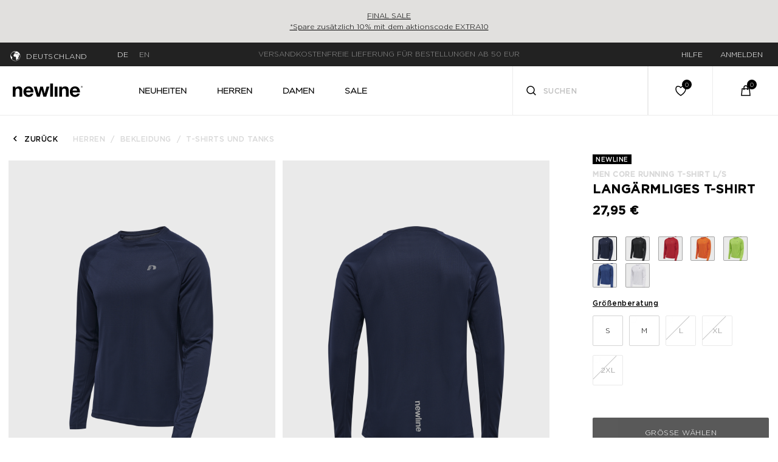

--- FILE ---
content_type: text/html;charset=UTF-8
request_url: https://www.newlinesport.de/men-core-running-t-shirt-l-s-black-iris/510103-1009.html
body_size: 21200
content:
<!DOCTYPE html>
<html lang="de">
<head>
<link rel="dns-prefetch preconnect" href="https://p.cquotient.com" crossorigin>
<link rel="dns-prefetch preconnect" href="https://cdn.cquotient.com/js/v2" crossorigin>
<link rel="dns-prefetch preconnect" href="https://www.googletagmanager.com" crossorigin>
<link rel="dns-prefetch preconnect" href="https://www.google-analytics.com" crossorigin>
<link rel="dns-prefetch preconnect" href="https://510000369.collect.igodigital.com" crossorigin>
<link rel="dns-prefetch preconnect" href="https://policy.app.cookieinformation.com" crossorigin>
<link rel="preload" href="/on/demandware.static/Sites-newline-Site/-/default/dw2adac30b/fonts/Gibson/Gibson-Italic.woff2" as="font" />
<link rel="preload" href="/on/demandware.static/Sites-newline-Site/-/default/dwe63eb6f6/fonts/Gibson/Gibson-Regular.woff2" as="font" />
<link rel="preload" href="/on/demandware.static/Sites-newline-Site/-/default/dw27466268/fonts/Gibson/Gibson-SemiBold.woff2" as="font" />
<link rel="preload" href="/on/demandware.static/Sites-newline-Site/-/default/dwb64f15a6/fonts/Gibson/Gibson-Light.woff2" as="font" />
<link rel="preload" href="/on/demandware.static/Sites-newline-Site/-/de_DE/v1769222837161/css/fonts.css" as="style" onload="this.rel='stylesheet'" />
<!--[if gt IE 9]><!-->
<script>//common/scripts.isml</script>
<script defer type="text/javascript" src="/on/demandware.static/Sites-newline-Site/-/de_DE/v1769222837161/js/main.js"></script>

    <script defer type="text/javascript" src="/on/demandware.static/Sites-newline-Site/-/de_DE/v1769222837161/js/productDetail.js"
        
        >
    </script>

    <script defer type="text/javascript" src="/on/demandware.static/Sites-newline-Site/-/de_DE/v1769222837161/js/carousel.js"
        
        >
    </script>


<!--<![endif]-->
<meta charset=UTF-8>

<meta http-equiv="x-ua-compatible" content="ie=edge">

<meta name="viewport" content="width=device-width, initial-scale=1">

<title>Newline MEN CORE RUNNING T-SHIRT L/S - BLACK IRIS | newlinesport.de</title>

<meta name="description" content="Shoppe Newline MEN CORE RUNNING T-SHIRT L/S. Lang&auml;rmliges T-Shirt. Sieh dir die gro&szlig;e Auswahl an T-Shirts und Tanks f&uuml;r Herren. Versandkostenfreie Lieferung ab 50 EUR und lieferung innerhalb von 1-3 tagen."/>
<meta name="keywords" content="newlinesport.de"/>





    
        <meta property="og:title" content="Newline MEN CORE RUNNING T-SHIRT L/S - BLACK IRIS | newlinesport.de">
    
        <meta property="og:description" content="Shoppe Newline MEN CORE RUNNING T-SHIRT L/S. Lang&auml;rmliges T-Shirt. Sieh dir die gro&szlig;e Auswahl an T-Shirts und Tanks f&uuml;r Herren. Versandkostenfreie Lieferung ab 50 EUR und lieferung innerhalb von 1-3 tagen.">
    
        <meta property="og:type" content="product">
    
        <meta property="og:url" content="https://www.newlinesport.de/men-core-running-t-shirt-l-s-black-iris/510103-1009.html">
    
        <meta property="og:image" content="https://www.newlinesport.de/dw/image/v2/BDWL_PRD/on/demandware.static/-/Sites-newline-master-catalog/default/dw6395a5b3/images/packshot/510103-1009.png?sw=1028&amp;sh=1370&amp;sm=fit&amp;q=90">
    
        <meta property="og:image:width" content="1028">
    
        <meta property="og:image:height" content="1370">
    
        <meta property="og:locale" content="de_DE">
    
        <meta property="og:site_name" content="hummel&reg;">
    


<link rel="stylesheet" href="/on/demandware.static/Sites-newline-Site/-/de_DE/v1769222837161/css/global.css" />
<link rel="preload" href="/on/demandware.static/Sites-newline-Site/-/de_DE/v1769222837161/css/fonts.css" as="style" onload="this.rel='stylesheet'" />
<noscript>
    <link rel="stylesheet" href="/on/demandware.static/Sites-newline-Site/-/de_DE/v1769222837161/css/fonts.css"/>
    <link rel="stylesheet" href="/on/demandware.static/Sites-newline-Site/-/de_DE/v1769222837161/css/global.css"/>
</noscript>



    <link rel="stylesheet" href="/on/demandware.static/Sites-newline-Site/-/de_DE/v1769222837161/css/product/detail.css"  />


    <link rel="stylesheet" href="/on/demandware.static/Sites-newline-Site/-/de_DE/v1769222837161/css/experience/components/commerceLayouts/carousel.css" 
    media="print" onload="this.media='all'" />

    <link rel="stylesheet" href="/on/demandware.static/Sites-newline-Site/-/de_DE/v1769222837161/css/experience/components/commerceAssets/productTile.css" 
    media="print" onload="this.media='all'" />




<link rel="manifest" href="/on/demandware.static/Sites-newline-Site/-/default/dw16c65c6b/manifest.json"/>
<link rel="apple-touch-icon" sizes="180x180" href="/on/demandware.static/Sites-newline-Site/-/default/dw13a6f2bc/images/favicons/apple-touch-icon.png" />
<link rel="icon" type="image/png" sizes="196x196" href="/on/demandware.static/Sites-newline-Site/-/default/dw2962f281/images/favicons/favicon-196x196.png" />
<link rel="icon" type="image/png" sizes="128x128" href="/on/demandware.static/Sites-newline-Site/-/default/dw361c890f/images/favicons/favicon-128x128.png" />
<link rel="icon" type="image/png" sizes="96x96" href="/on/demandware.static/Sites-newline-Site/-/default/dw51dbfff9/images/favicons/favicon-96x96.png" />
<link rel="icon" type="image/png" sizes="32x32" href="/on/demandware.static/Sites-newline-Site/-/default/dwc45e208c/images/favicons/favicon-32x32.png" />
<link rel="icon" type="image/png" sizes="16x16" href="/on/demandware.static/Sites-newline-Site/-/default/dwdaa4fd8d/images/favicons/favicon-16x16.png" />
<link rel="manifest" href="/on/demandware.static/Sites-newline-Site/-/default/dwf257b7df/images/favicons/site.webmanifest" />
<link rel="mask-icon" href="/on/demandware.static/Sites-newline-Site/-/default/dwe8ba5b9d/images/favicons/safari-pinned-tab.svg" color="#5bbad5" />
<meta name="msapplication-TileColor" content="#da532c" />
<meta name="theme-color" content="#ffffff" />



    <script>
        if ('serviceWorker' in navigator) {
            window.addEventListener('load', function() {
                navigator.serviceWorker.register('/worker.js') // only for SB, to be updated f
                    .then(function(registration) {
                        // console.log('[Service Worker] Registered ! ');
                    });
            });
        }
    </script>




    
    <script>
    !function(e,t,n,r,o,i,u,c,a,l){a=n.getElementsByTagName("head")[0],(l=n.createElement("script")).async=1,l.src=t,a.appendChild(l),r=n.cookie;try{if(i=(" "+r).match(new RegExp("[; ]_tdbu=([^\\s;]*)")))for(u in o=decodeURI(i[1]).split("||"))(c=o[u].split("~~"))[1]&&(r.indexOf(c[0]+"=")>-1||(n.cookie=c[0]+"="+c[1]+";path=/;max-age=604800;domain=."+e,n.cookie="_1=1"))}catch(e){}
    }("newlinesport.de","https://tdep.newlinesport.de/geil.js",document)
    </script>



<!-- Cookie Information -->
<script id="CookieConsent" src="https://policy.app.cookieinformation.com/uc.js" data-culture="DE" data-gcm-version="2.0"></script><!-- End Cookie Information -->
<!-- Adservice Master Tag -->
<script async src="https://www.aservice.cloud/trc/mastertag"></script>
<script>
 window.asData = window.asData || [];
 function atag(){asData.push(arguments);}
 atag('init');
 atag('track', 'pageview');
</script>
<!-- End Adservice Master Tag -->
<script>
    window.pageAction = 'productshow';
    window.currencyCode = 'EUR';
    window.dataLayer = window.dataLayer || [];
    
    var excluded = ['orderconfirm', 'checkoutbegin'];

    if ( null || !sessionStorage.getItem('originalLocation')) {
        sessionStorage.setItem('originalLocation', location.href);
    }

    // function gtag() {
    //     dataLayer.push(arguments);
    // }

    // gtag('consent', 'default', { ad_storage: 'denied', analytics_storage: 'denied', wait_for_update: 500 });
    // gtag('set', 'ads_data_redaction', true);
    // gtag('set', 'url_passthrough', false);

    var ds = {"pageCountry":"DE","pagePlatform":"newline","environment":"prod","isFirstVisit":true,"lastClickedPromotion":"","pageType":"product","pageCategoryName":"MEN CORE RUNNING T-SHIRT L/S","pageSection":" > men > mens-clothing > mens-clothing-t-shirts-and-tank-tops"};
    delete ds.isFirstVisit;
    ds.pageSection =  ds.pageSection || location.pathname;
    ds.originalLocation = sessionStorage.getItem('originalLocation');
    ds.previousPageUrl = document.referrer || location.href;
    // push trackpageview first on purchase page
    if ( excluded.indexOf(window.pageAction) > -1 ) {
        dataLayer.push({
            "event": "trackPageview"
        });
    }

    dataLayer.push(ds);
    function updateGoogleConsent(adStorage, analyticsStorage) {
        gtag('consent', 'update', { ad_storage: adStorage ? "granted" : "denied", analytics_storage: analyticsStorage ? "granted" : "denied"});
    }

</script>


<script>
    window.dataLayer = window.dataLayer || [];
    dataLayer.push({"anonymousID":"9d385e27278b6090c2782609af","sid":"y_W5G6MAOs5bnVmkTrm8vihGsI5T4coxqdU="});
    dataLayer.push({"userData":{"userId":"","ruid":"","customerType":"guest","loginStatus":"not logged in"}});
</script>


<script>
    if (excluded.indexOf(window.pageAction) === -1 ) {
        dataLayer.push({
            "event": "trackPageview"
        });
    }
</script>

<!-- Google Tag Manager -->
<script>(function(w,d,s,l,i){w[l]=w[l]||[];w[l].push({'gtm.start':
new Date().getTime(),event:'gtm.js'});var f=d.getElementsByTagName(s)[0],
j=d.createElement(s),dl=l!='dataLayer'?'&l='+l:'';j.async=true;j.src=
'https://www.googletagmanager.com/gtm.js?id='+i+dl;j.addEventListener('load',function(){var _ge = new CustomEvent('gtm_loaded', { bubbles: true });d.dispatchEvent(_ge);
});f.parentNode.insertBefore(j,f);
})(window,document,'script','dataLayer','GTM-MNLPN5T');</script>
<!-- End Google Tag Manager -->


<script defer src="/on/demandware.static/Sites-newline-Site/-/de_DE/v1769222837161/js/tagmanager.js"></script>



<link rel="stylesheet" href="/on/demandware.static/Sites-newline-Site/-/de_DE/v1769222837161/css/skin/skin.css" />

<!-- Start Clarity Code -->
<script type = "text/javascript" > (function(c, l, a, r, i, t, y) {
    c[a] = c[a] || function() {
        (c[a].q = c[a].q || []).push(arguments)
    };
    t = l.createElement(r);
    t.async = 1;
    t.src = "https://www.clarity.ms/tag/" + i;
    y = l.getElementsByTagName(r)[0];
    y.parentNode.insertBefore(t, y);
})(window, document, "clarity", "script", "qb857bzkwu"); </script>
<!-- End Clarity Code -->

<link rel="canonical" href="https://www.newlinesport.de/men-core-running-t-shirt-l-s-black-iris/510103-1009.html"/>

<link rel="prefetch" href="/on/demandware.static/Sites-newline-Site/-/de_DE/v1769222837161/js/productDetail.js" as="script" />
<link rel="prefetch" href="/on/demandware.static/Sites-newline-Site/-/de_DE/v1769222837161/js/search.js" as="script" />
<link rel="prefetch" href="/on/demandware.static/Sites-newline-Site/-/de_DE/v1769222837161/css/product/detail.css" as="style" />
<link rel="prefetch" href="/on/demandware.static/Sites-newline-Site/-/de_DE/v1769222837161/css/search.css" as="style" />

    
        <link rel="alternate" hreflang="da-dk" href="https://www.newlinesport.dk/men-core-running-t-shirt-l-s-black-iris/510103-1009.html" />
    
        <link rel="alternate" hreflang="en-dk" href="https://www.newlinesport.dk/en/men-core-running-t-shirt-l-s-black-iris/510103-1009.html" />
    
        <link rel="alternate" hreflang="de-de" href="https://www.newlinesport.de/men-core-running-t-shirt-l-s-black-iris/510103-1009.html" />
    
        <link rel="alternate" hreflang="en-se" href="https://www.newlinesport.se/en/men-core-running-t-shirt-l-s-black-iris/510103-1009.html" />
    
        <link rel="alternate" hreflang="en-de" href="https://www.newlinesport.de/en/men-core-running-t-shirt-l-s-black-iris/510103-1009.html" />
    
        <link rel="alternate" hreflang="x-default" href="https://www.newlinesport.com/men-core-running-t-shirt-l-s-black-iris/510103-1009.html" />
    
        <link rel="alternate" hreflang="sv-se" href="https://www.newlinesport.se/men-core-running-t-shirt-l-s-black-iris/510103-1009.html" />
    

<script type="text/javascript">//<!--
/* <![CDATA[ (head-active_data.js) */
var dw = (window.dw || {});
dw.ac = {
    _analytics: null,
    _events: [],
    _category: "",
    _searchData: "",
    _anact: "",
    _anact_nohit_tag: "",
    _analytics_enabled: "true",
    _timeZone: "Europe/Copenhagen",
    _capture: function(configs) {
        if (Object.prototype.toString.call(configs) === "[object Array]") {
            configs.forEach(captureObject);
            return;
        }
        dw.ac._events.push(configs);
    },
	capture: function() { 
		dw.ac._capture(arguments);
		// send to CQ as well:
		if (window.CQuotient) {
			window.CQuotient.trackEventsFromAC(arguments);
		}
	},
    EV_PRD_SEARCHHIT: "searchhit",
    EV_PRD_DETAIL: "detail",
    EV_PRD_RECOMMENDATION: "recommendation",
    EV_PRD_SETPRODUCT: "setproduct",
    applyContext: function(context) {
        if (typeof context === "object" && context.hasOwnProperty("category")) {
        	dw.ac._category = context.category;
        }
        if (typeof context === "object" && context.hasOwnProperty("searchData")) {
        	dw.ac._searchData = context.searchData;
        }
    },
    setDWAnalytics: function(analytics) {
        dw.ac._analytics = analytics;
    },
    eventsIsEmpty: function() {
        return 0 == dw.ac._events.length;
    }
};
/* ]]> */
// -->
</script>
<script type="text/javascript">//<!--
/* <![CDATA[ (head-cquotient.js) */
var CQuotient = window.CQuotient = {};
CQuotient.clientId = 'bdwl-newline';
CQuotient.realm = 'BDWL';
CQuotient.siteId = 'newline';
CQuotient.instanceType = 'prd';
CQuotient.locale = 'de_DE';
CQuotient.fbPixelId = '__UNKNOWN__';
CQuotient.activities = [];
CQuotient.cqcid='';
CQuotient.cquid='';
CQuotient.cqeid='';
CQuotient.cqlid='';
CQuotient.apiHost='api.cquotient.com';
/* Turn this on to test against Staging Einstein */
/* CQuotient.useTest= true; */
CQuotient.useTest = ('true' === 'false');
CQuotient.initFromCookies = function () {
	var ca = document.cookie.split(';');
	for(var i=0;i < ca.length;i++) {
	  var c = ca[i];
	  while (c.charAt(0)==' ') c = c.substring(1,c.length);
	  if (c.indexOf('cqcid=') == 0) {
		CQuotient.cqcid=c.substring('cqcid='.length,c.length);
	  } else if (c.indexOf('cquid=') == 0) {
		  var value = c.substring('cquid='.length,c.length);
		  if (value) {
		  	var split_value = value.split("|", 3);
		  	if (split_value.length > 0) {
			  CQuotient.cquid=split_value[0];
		  	}
		  	if (split_value.length > 1) {
			  CQuotient.cqeid=split_value[1];
		  	}
		  	if (split_value.length > 2) {
			  CQuotient.cqlid=split_value[2];
		  	}
		  }
	  }
	}
}
CQuotient.getCQCookieId = function () {
	if(window.CQuotient.cqcid == '')
		window.CQuotient.initFromCookies();
	return window.CQuotient.cqcid;
};
CQuotient.getCQUserId = function () {
	if(window.CQuotient.cquid == '')
		window.CQuotient.initFromCookies();
	return window.CQuotient.cquid;
};
CQuotient.getCQHashedEmail = function () {
	if(window.CQuotient.cqeid == '')
		window.CQuotient.initFromCookies();
	return window.CQuotient.cqeid;
};
CQuotient.getCQHashedLogin = function () {
	if(window.CQuotient.cqlid == '')
		window.CQuotient.initFromCookies();
	return window.CQuotient.cqlid;
};
CQuotient.trackEventsFromAC = function (/* Object or Array */ events) {
try {
	if (Object.prototype.toString.call(events) === "[object Array]") {
		events.forEach(_trackASingleCQEvent);
	} else {
		CQuotient._trackASingleCQEvent(events);
	}
} catch(err) {}
};
CQuotient._trackASingleCQEvent = function ( /* Object */ event) {
	if (event && event.id) {
		if (event.type === dw.ac.EV_PRD_DETAIL) {
			CQuotient.trackViewProduct( {id:'', alt_id: event.id, type: 'raw_sku'} );
		} // not handling the other dw.ac.* events currently
	}
};
CQuotient.trackViewProduct = function(/* Object */ cqParamData){
	var cq_params = {};
	cq_params.cookieId = CQuotient.getCQCookieId();
	cq_params.userId = CQuotient.getCQUserId();
	cq_params.emailId = CQuotient.getCQHashedEmail();
	cq_params.loginId = CQuotient.getCQHashedLogin();
	cq_params.product = cqParamData.product;
	cq_params.realm = cqParamData.realm;
	cq_params.siteId = cqParamData.siteId;
	cq_params.instanceType = cqParamData.instanceType;
	cq_params.locale = CQuotient.locale;
	
	if(CQuotient.sendActivity) {
		CQuotient.sendActivity(CQuotient.clientId, 'viewProduct', cq_params);
	} else {
		CQuotient.activities.push({activityType: 'viewProduct', parameters: cq_params});
	}
};
/* ]]> */
// -->
</script>


   <script type="application/ld+json">
        {"@context":"http://schema.org/","@type":"Product","name":"MEN CORE RUNNING T-SHIRT L/S","description":"Das MEN'S CORE RUNNING T-SHIRT L/S besteht aus strapazierfähigem Mesh-Jersey und ist praktisch und bequem für lange Läufe. Dieses Newline T-Shirt verfügt über lange Raglanärmel und ein reflektierendes gedrucktes Logo auf der Brust, damit du besser sichtbar bist.","mpn":"510103-1009","sku":"510103-1009","image":["https://www.newlinesport.de/dw/image/v2/BDWL_PRD/on/demandware.static/-/Sites-newline-master-catalog/default/dw6395a5b3/images/packshot/510103-1009.png?sw=1028&sh=1370&sm=fit&q=90","https://www.newlinesport.de/dw/image/v2/BDWL_PRD/on/demandware.static/-/Sites-newline-master-catalog/default/dwd3b51d7d/images/packshot/510103-1009_1.png?sw=1028&sh=1370&sm=fit&q=90","https://www.newlinesport.de/dw/image/v2/BDWL_PRD/on/demandware.static/-/Sites-newline-master-catalog/default/dw4a9b6f85/images/packshot/510103-1009_2.png?sw=1028&sh=1370&sm=fit&q=90","https://www.newlinesport.de/dw/image/v2/BDWL_PRD/on/demandware.static/-/Sites-newline-master-catalog/default/dw1e79fd96/images/packshot/510103-1009_3.png?sw=1028&sh=1370&sm=fit&q=90"],"offers":{"url":{},"@type":"Offer","priceCurrency":"EUR","price":"27.95","availability":"http://schema.org/InStock"},"brand":{"@type":"Thing","name":"Hummel"},"material":"100 % recyceltes Polyester"}
    </script>


</head>
<body>
<!-- Google Tag Manager (noscript) -->
<noscript><iframe src="https://www.googletagmanager.com/ns.html?id=GTM-MNLPN5T"
height="0" width="0" style="display:none;visibility:hidden"></iframe></noscript>
<!-- End Google Tag Manager (noscript) -->

<div class="page" data-action="Product-Show" data-querystring="pid=510103-1009" >


<header class="main-header">
    <a href="#maincontent" class="skip" aria-label="Zum Hauptmen&uuml;">Zum Hauptmen&uuml;</a>
<a href="#footercontent" class="skip" aria-label="Zur Fu&szlig;zeile ">Zur Fu&szlig;zeile </a>
    
    
        
        
	 


	
    <div class="top-header-banner d-block"
        
            style="background:#e1e0de""
        
    >
        <div class="container">
            <div class="row align-items-center">
                <div class="content col-12">
                    
                        <p><a href="https://www.newlinesport.de/sale">FINAL SALE<br />
*Spare zusätzlich 10% mit dem aktionscode EXTRA10</a></p>
                    
                </div>
            </div>
        </div>
    </div>
 
	
    
    
    <div class="header-banner d-none">
        <div class="navbar-header container-fluid" data-gtmnav="header-nav-bar">
            <div class="row align-items-center">
                <div class="col-3 hidden-sm-down pull-left text-left">
                    
    <div class="dropdown country-selector" data-url="/on/demandware.store/Sites-newline-Site/de_DE/Page-SetLocale">
        <img src="/on/demandware.static/Sites-newline-Site/-/default/dw9009b784/images/icons/globe.svg" class="globe-icon" alt="Globe" />
        <span class="btn dropdown-toggle btn-inline btn-header btn-auto-height" id="dropdownCountrySelector" tabindex="0" data-toggle="dropdown" aria-haspopup="true" aria-expanded="false">
            Deutschland
        </span>
        <div class="dropdown-menu dropdown-country-selector" aria-labelledby="dropdownCountrySelector">
            
                <a class="dropdown-item
                    "
                    href="#"
                    data-locale="en"
                    data-currencyCode="EUR"
                    data-external="null"
                     >
                    
                    International
                </a>
            
                <a class="dropdown-item
                    selected"
                    href="#"
                    data-locale="en_DE"
                    data-currencyCode="EUR"
                    data-external="null"
                     >
                    
                        <i class="fa fa fa-angle-double-right"></i>
                    
                    Deutschland
                </a>
            
                <a class="dropdown-item
                    "
                    href="#"
                    data-locale="da_DK"
                    data-currencyCode="DKK"
                    data-external="null"
                     >
                    
                    D&auml;nemark
                </a>
            
                <a class="dropdown-item
                    "
                    href="#"
                    data-locale="sv_SE"
                    data-currencyCode="SEK"
                    data-external="null"
                     >
                    
                    Schweden
                </a>
            
        </div>
    </div>
    
        <div class="language-selector">
            
                <a href="#"
                    data-locale="de_DE"
                    data-currencyCode="EUR"
                    
                        class="current"
                    
                >
                    <span>DE</span>
                </a>
            
                <a href="#"
                    data-locale="en_DE"
                    data-currencyCode="EUR"
                    
                >
                    <span>EN</span>
                </a>
            
        </div>
    


                </div>
                <div class="col-md-6 text-center">
                    <div class="content">
                        
	 


	<div class="html-slot-container">
    
        
            <div class="header-promotion">
<div class="usp-container">
<div class="item">VERSANDKOSTENFREIE LIEFERUNG F&Uuml;R BESTELLUNGEN AB 50 EUR</div>

<div class="item">LIEFERUNG IN 1-3&nbsp;WERKTAGEN</div>

</div>
</div>
        
    
</div>
 
	
                    </div>
                </div>
                <div class="col-3 hidden-sm-down pull-right text-right navigation-links">
                    



<div class="hidden-sm-down text-uppercase">
    
    
    <div class="content-asset"><!-- dwMarker="content" dwContentID="ba4271642b4999dd7b7abcde39" -->
        <div class="dropdown">
    <a href="#">
        <span class="user-message">Hilfe</span>
    </a>
    <div class="dropdown-content">
        <ul>
            <li class="dropdown-item">
            <a href="https://www.newlinesport.de/faq">Kundenservice</a>
            </li>
            <li class="dropdown-item">
            <a href="https://www.newlinesport.de/kontaktiere-uns">Kontaktiere uns</a>
            </li>
        </ul>
    </div>        
</div>
    </div> <!-- End content-asset -->



    
        <div class="user">
            <a href="https://www.newlinesport.de/login">
                <span class="user-message">Anmelden</span>
            </a>
        </div>
    
</div>

                </div>
            </div>
        </div>
    </div>
    
    <nav id="header-navigation" data-gtmnav="header-navigation" class="header-navigation" role="navigation">
        <div class="header container-fluid">
            <div class="row align-items-center">
                
                <div class="col-lg-2 col-md-1 col-2 px-1 px-md-3">
                    
                        
                        
    
    <div class="content-asset"><!-- dwMarker="content" dwContentID="0e671080cdb4ee6f033dedf467" -->
        <a class="logo-home" href="https://www.newlinesport.de/" title="newlinesport.dk"><img alt="newlinesport.dk" class="hidden-lg-down" loading="lazy" src="https://www.newlinesport.de/on/demandware.static/-/Sites-newline-Library/default/dw6f1ee1fc/homepage/Newline_logo-02.svg" title="" /> <img alt="newlinesport.xk" class="d-xl-none" loading="lazy" src="https://www.newlinesport.de/on/demandware.static/-/Sites-newline-Library/default/dw79fe6c4b/homepage/Newline_logo-01.svg" title="" /> </a>
    </div> <!-- End content-asset -->



                    
                </div>
                <div class="main-menu col-lg-6 col-md-7 col-12 navbar-toggleable-sm menu-toggleable-left multilevel-dropdown d-none d-md-block"
                    id="sg-navbar-collapse">
                    <nav class="navbar navbar-expand-md bg-inverse">
    <div class="close-menu clearfix d-lg-none">
        <div class="back pull-left">
            <button role="button" aria-label="Zur&uuml;ck zu vorherigem Men&uuml;">
                <span class="caret-left"></span>
                Zur&uuml;ck
            </button>
        </div>
        <div class="close-button pull-right">
            <button role="button" aria-label="Men&uuml; schlie&szlig;en">
                Schlie&szlig;en
                <span aria-hidden="true">&times;</span>
            </button>
        </div>
    </div>
    <div class="menu-group" role="navigation">
        <ul class="nav navbar-nav text-uppercase" role="menu">
            
                
                    
                        <li class="nav-item" role="presentation">
                            <a href="/neuheiten" data-gtm-action="new-in" id="new-in" class="nav-link" role="link" tabindex="0">Neuheiten</a>
                        </li>
                    
                
                    
                        <li class="nav-item dropdown" role="presentation">
                            <a href="/herren" data-gtm-action="men" id="men" class="nav-link dropdown-toggle" role="button" data-toggle="dropdown" aria-haspopup="true" aria-expanded="false" tabindex="0">Herren</a>
                            
                            <div class="dropdown-menu">
    <div class="container-fluid">
    
    

        <div class="row">
            
                <div class="col-2 d-flex flex-column">
                    
                        
                            <div class="d-flex">
                                <a href="/herren/sale" data-gtm-action="mens-sale" class="category" id="mens-sale">Sale</a>
                                
                            </div>
                        
                    
                        
                            <div class="d-flex">
                                <a href="/herren/neuheiten" data-gtm-action="mens-new-in" class="category" id="mens-new-in">Neuheiten</a>
                                
                            </div>
                        
                    
                        
                    
                        
                    
                        
                    
                        
                    
                </div>
            

            

            <div class="col-10">
                <div class="row">
                    
                        
                    
                        
                    
                        
                            <div class="col-md-4 col-xl-3 d-flex flex-column categories full-width">
                                <a href="/herren/bekleidung" class="category" id="mens-clothing" data-gtm-action="mens-clothing">Bekleidung</a>
                                
                                    <a class="sub-category" href="/herren/bekleidung/t-shirts-und-tanks" data-gtm-action="mens-clothing-t-shirts-and-tank-tops" id="mens-clothing-t-shirts-and-tank-tops">T-Shirts und Tanks</a>
                                
                                    <a class="sub-category" href="/herren/bekleidung/oberteile" data-gtm-action="mens-clothing-sweatshirts" id="mens-clothing-sweatshirts">Oberteile</a>
                                
                                    <a class="sub-category" href="/herren/bekleidung/hosen-und-tights" data-gtm-action="mens-clothing-pants-and-tights" id="mens-clothing-pants-and-tights">Hosen und Tights</a>
                                
                                    <a class="sub-category" href="/herren/bekleidung/shorts" data-gtm-action="mens-clothing-shorts" id="mens-clothing-shorts">Shorts</a>
                                
                                    <a class="sub-category" href="/herren/bekleidung/westen" data-gtm-action="mens-clothing-vests" id="mens-clothing-vests">Westen</a>
                                
                                    <a class="sub-category" href="/herren/bekleidung/jacken" data-gtm-action="mens-clothing-jackets" id="mens-clothing-jackets">Jacken</a>
                                
                            </div>
                        
                    
                        
                            <div class="col-md-4 col-xl-3 d-flex flex-column categories full-width">
                                <a href="/herren/accessoires" class="category" id="mens-accessories" data-gtm-action="mens-accessories">Accessoires</a>
                                
                                    <a class="sub-category" href="/herren/accessoires/muetzen-schals-und-handschuhe" data-gtm-action="mens-accessories-hats-scarves-and-gloves" id="mens-accessories-hats-scarves-and-gloves">M&uuml;tzen, Schals und Handschuhe</a>
                                
                                    <a class="sub-category" href="/herren/accessoires/socken" data-gtm-action="mens-accessories-socks" id="mens-accessories-socks">Socken</a>
                                
                                    <a class="sub-category" href="/herren/accessoires/sonstige-sportausruestung" data-gtm-action="mens-accessories-other-sports-equipment" id="mens-accessories-other-sports-equipment">Sonstige Sportausr&uuml;stung</a>
                                
                            </div>
                        
                    
                        
                            <div class="col-md-4 col-xl-3 d-flex flex-column categories full-width">
                                <a href="/herren/laufen" class="category" id="mens-running" data-gtm-action="mens-running">Laufen</a>
                                
                                    <a class="sub-category" href="/herren/laufen/t-shirts-und-tops" data-gtm-action="men-running-t-shirts-and-tops" id="men-running-t-shirts-and-tops">T-Shirts und Tops</a>
                                
                                    <a class="sub-category" href="/herren/laufen/oberteile" data-gtm-action="men-running-shirts" id="men-running-shirts">Oberteile</a>
                                
                                    <a class="sub-category" href="/herren/laufen/shorts" data-gtm-action="men-running-shorts" id="men-running-shorts">Shorts</a>
                                
                                    <a class="sub-category" href="/herren/laufen/hosen-und-leggings" data-gtm-action="men-running-pants-and-tights" id="men-running-pants-and-tights">Hosen und Leggings</a>
                                
                                    <a class="sub-category" href="/herren/laufen/westen" data-gtm-action="men-running-vests" id="men-running-vests">Westen</a>
                                
                                    <a class="sub-category" href="/herren/laufen/jacken" data-gtm-action="men-running-jackets" id="men-running-jackets">Jacken</a>
                                
                                    <a class="sub-category" href="/herren/laufen/accessories" data-gtm-action="men-running-accessories" id="men-running-accessories">Accessories</a>
                                
                            </div>
                        
                    
                        
                            <div class="col-md-4 col-xl-3 d-flex flex-column categories full-width">
                                <a href="/herren/radsport-und-indoorcycling" class="category" id="mens-cycling-and-spinning" data-gtm-action="mens-cycling-and-spinning">Radsport und Indoorcycling</a>
                                
                                    <a class="sub-category" href="/herren/radsport-und-indoorcycling/t-shirts-und-tops" data-gtm-action="mens-cycling-and-spinning-t-shirts-and-tops" id="mens-cycling-and-spinning-t-shirts-and-tops">T-Shirts und Tops</a>
                                
                                    <a class="sub-category" href="/herren/radsport-und-indoorcycling/oberteile" data-gtm-action="mens-cycling-and-spinning-shirts" id="mens-cycling-and-spinning-shirts">Oberteile</a>
                                
                                    <a class="sub-category" href="/herren/radsport-und-indoorcycling/shorts" data-gtm-action="mens-cycling-and-spinning-shorts" id="mens-cycling-and-spinning-shorts">Shorts</a>
                                
                                    <a class="sub-category" href="/herren/radsport-und-indoorcycling/hosen-und-leggings" data-gtm-action="mens-cycling-and-spinning-pants-and-tights" id="mens-cycling-and-spinning-pants-and-tights">Hosen und Leggings</a>
                                
                                    <a class="sub-category" href="/herren/radsport-und-indoorcycling/westen" data-gtm-action="mens-cycling-and-spinning-vests" id="mens-cycling-and-spinning-vests">Westen</a>
                                
                                    <a class="sub-category" href="/herren/radsport-und-indoorcycling/jacken" data-gtm-action="mens-cycling-and-spinning-jackets" id="mens-cycling-and-spinning-jackets">Jacken</a>
                                
                                    <a class="sub-category" href="/herren/radsport-und-indoorcycling/accessories" data-gtm-action="mens-cycling-and-spinning-accessories" id="mens-cycling-and-spinning-accessories">Accessories</a>
                                
                            </div>
                        
                    
                </div>
            </div>

            
            
        </div>
    </div>
</div>

                        </li>
                    
                
                    
                        <li class="nav-item dropdown" role="presentation">
                            <a href="/damen" data-gtm-action="women" id="women" class="nav-link dropdown-toggle" role="button" data-toggle="dropdown" aria-haspopup="true" aria-expanded="false" tabindex="0">Damen</a>
                            
                            <div class="dropdown-menu">
    <div class="container-fluid">
    
    

        <div class="row">
            
                <div class="col-2 d-flex flex-column">
                    
                        
                            <div class="d-flex">
                                <a href="/damen/sale" data-gtm-action="womens-sale" class="category" id="womens-sale">Sale</a>
                                
                            </div>
                        
                    
                        
                            <div class="d-flex">
                                <a href="/damen/neuheiten" data-gtm-action="womens-new-in" class="category" id="womens-new-in">Neuheiten</a>
                                
                            </div>
                        
                    
                        
                    
                        
                    
                        
                    
                        
                    
                </div>
            

            

            <div class="col-10">
                <div class="row">
                    
                        
                    
                        
                    
                        
                            <div class="col-md-4 col-xl-3 d-flex flex-column categories full-width">
                                <a href="/damen/bekleidung" class="category" id="womens-clothing" data-gtm-action="womens-clothing">Bekleidung</a>
                                
                                    <a class="sub-category" href="/damen/bekleidung/t-shirts-und-tops" data-gtm-action="womens-clothing-t-shirts-and-tops" id="womens-clothing-t-shirts-and-tops">T-Shirts und Tops</a>
                                
                                    <a class="sub-category" href="/damen/bekleidung/sport-bhs" data-gtm-action="womens-clothing-sports-bras" id="womens-clothing-sports-bras">Sport-BHs</a>
                                
                                    <a class="sub-category" href="/damen/bekleidung/oberteile" data-gtm-action="womens-clothing-sweatshirts" id="womens-clothing-sweatshirts">Oberteile</a>
                                
                                    <a class="sub-category" href="/damen/bekleidung/hosen-und-tights" data-gtm-action="womens-clothing-pants-and-tights" id="womens-clothing-pants-and-tights">Hosen und Tights</a>
                                
                                    <a class="sub-category" href="/damen/bekleidung/shorts" data-gtm-action="womens-clothing-shorts" id="womens-clothing-shorts">Shorts</a>
                                
                                    <a class="sub-category" href="/damen/bekleidung/westen" data-gtm-action="womens-clothing-vests" id="womens-clothing-vests">Westen</a>
                                
                                    <a class="sub-category" href="/damen/bekleidung/jacken" data-gtm-action="womens-clothing-jackets" id="womens-clothing-jackets">Jacken</a>
                                
                            </div>
                        
                    
                        
                            <div class="col-md-4 col-xl-3 d-flex flex-column categories full-width">
                                <a href="/damen/accessoires" class="category" id="womens-accessories" data-gtm-action="womens-accessories">Accessoires</a>
                                
                                    <a class="sub-category" href="/damen/accessoires/muetzen-schals-und-handschuhe" data-gtm-action="womens-accessories-hats-scarves-and-gloves" id="womens-accessories-hats-scarves-and-gloves">M&uuml;tzen, Schals und Handschuhe</a>
                                
                                    <a class="sub-category" href="/damen/accessoires/socken" data-gtm-action="womens-accessories-socks" id="womens-accessories-socks">Socken</a>
                                
                                    <a class="sub-category" href="/damen/accessoires/sonstige-sportausruestung" data-gtm-action="womens-accessories-other-sports-equipment" id="womens-accessories-other-sports-equipment">Sonstige Sportausr&uuml;stung</a>
                                
                            </div>
                        
                    
                        
                            <div class="col-md-4 col-xl-3 d-flex flex-column categories full-width">
                                <a href="/damen/laufen" class="category" id="womens-running" data-gtm-action="womens-running">Laufen</a>
                                
                                    <a class="sub-category" href="/damen/laufen/t-shirts-und-tops" data-gtm-action="women-running-t-shirts-and-tops" id="women-running-t-shirts-and-tops">T-Shirts und Tops</a>
                                
                                    <a class="sub-category" href="/damen/laufen/oberteile" data-gtm-action="women-running-shirts" id="women-running-shirts">Oberteile</a>
                                
                                    <a class="sub-category" href="/damen/laufen/shorts" data-gtm-action="women-running-shorts" id="women-running-shorts">Shorts</a>
                                
                                    <a class="sub-category" href="/damen/laufen/hosen-und-leggings" data-gtm-action="women-pants-and-tights" id="women-pants-and-tights">Hosen und Leggings</a>
                                
                                    <a class="sub-category" href="/damen/laufen/westen" data-gtm-action="women-running-vests" id="women-running-vests">Westen</a>
                                
                                    <a class="sub-category" href="/damen/laufen/jacken" data-gtm-action="women-running-jackets" id="women-running-jackets">Jacken</a>
                                
                                    <a class="sub-category" href="/damen/laufen/accessories" data-gtm-action="women-running-accessories" id="women-running-accessories">Accessories</a>
                                
                            </div>
                        
                    
                        
                            <div class="col-md-4 col-xl-3 d-flex flex-column categories full-width">
                                <a href="/damen/radsport-und-indoorcycling" class="category" id="womens-cycling-and-spinning" data-gtm-action="womens-cycling-and-spinning">Radsport und Indoorcycling</a>
                                
                                    <a class="sub-category" href="/damen/radsport-und-indoorcycling/t-shirts-und-tops" data-gtm-action="women-cycling-and-spinning-t-shirts-and-tops" id="women-cycling-and-spinning-t-shirts-and-tops">T-Shirts und Tops</a>
                                
                                    <a class="sub-category" href="/damen/radsport-und-indoorcycling/shorts" data-gtm-action="women-cycling-and-spinning-shorts" id="women-cycling-and-spinning-shorts">Shorts</a>
                                
                                    <a class="sub-category" href="/damen/radsport-und-indoorcycling/hosen-und-leggings" data-gtm-action="women-cycling-and-spinning-pants-and-tights" id="women-cycling-and-spinning-pants-and-tights">Hosen und Leggings</a>
                                
                                    <a class="sub-category" href="/damen/radsport-und-indoorcycling/westen" data-gtm-action="women-cycling-and-spinning-vests" id="women-cycling-and-spinning-vests">Westen</a>
                                
                                    <a class="sub-category" href="/damen/radsport-und-indoorcycling/jacken" data-gtm-action="women-cycling-and-spinning-jackets" id="women-cycling-and-spinning-jackets">Jacken</a>
                                
                                    <a class="sub-category" href="/damen/radsport-und-indoorcycling/accessories" data-gtm-action="women-cycling-and-spinning-accessories" id="women-cycling-and-spinning-accessories">Accessories</a>
                                
                            </div>
                        
                    
                </div>
            </div>

            
            
        </div>
    </div>
</div>

                        </li>
                    
                
                    
                        <li class="nav-item" role="presentation">
                            <a href="/sale" data-gtm-action="Sale" id="Sale" class="nav-link" role="link" tabindex="0">Sale</a>
                        </li>
                    
                
            
        </ul>
    </div>
</nav>

                </div>
                
                <div class="col-lg-4 col-md-4 col-10 pull-right navbar-actions">
                    <div class="row align-items-center justify-content-end">

                        <div class="col-sm-2 col-3 d-sm-none text-center search-mobile-nav">
                            <button class="btn js-search-mobile-btn search-box-mobile-btn" type="button"></button>
                        </div>

                        <div class="col-lg-6 col-md-6 col-sm-6 col-3 p-0 d-none d-sm-block search js-search-desktop-block">
                            <div class="site-search">
    <form role="search"
        action="/suchen"
        method="get"
        name="simpleSearch">
        <input class="form-control search-field js-search-field"
                data-mobile-placeholder="Wonach suchst du?"
                data-desktop-placeholder="Suchen"
                type="text"
                name="q"
                value=""
                placeholder="Suchen"
                role="combobox"
                aria-describedby="search-assistive-text"
                aria-haspopup="listbox"
                aria-owns="search-results"
                aria-expanded="false"
                aria-autocomplete="list"
                aria-activedescendant=""
                aria-controls="search-results"
                aria-label="Suchbegriff oder Artikelnummer eingeben"
                autocomplete="off" />
        <button type="reset" name="reset-button" class="fa fa-times reset-button d-none" aria-label="Suchbegriffe l&ouml;schen"></button>
        <button type="submit" name="search-button" class="fa fa-search search-submit-btn" aria-label="Suchbegriffe &uuml;bermitteln"></button>
        <button class="btn btn-close-search-mobile js-search-mobile-close-btn"></button>
        <div class="suggestions-wrapper" data-url="/on/demandware.store/Sites-newline-Site/de_DE/SearchServices-GetSuggestions?q="></div>
        <input type="hidden" value="de_DE" name="lang">
    </form>
</div>

                        </div>

                        <div class="col-lg-3 col-md-3 col-sm-2 col-3 text-center favourite" data-action-url="/on/demandware.store/Sites-newline-Site/de_DE/Wishlist-GetListJson">
                            <a class="favourite-link info-badge" 
    href="https://www.newlinesport.de/favoriten"
    data-badge="0">
    <img loading="lazy" src="/on/demandware.static/Sites-newline-Site/-/default/dw1eea2c7e/images/icons/favorite.svg" alt="Wishlist" />
</a>
                        </div>
                        <div class="col-lg-3 col-md-3 col-sm-2 col-3 text-center">
                            <div class="minicart" data-action-url="/miniwarenkorb">
                                <div class="minicart-total">
    <a class="minicart-link info-badge" data-badge="0" href="https://www.newlinesport.de/warenkorb" title="Mein Warenkorb: 0 Elemente" aria-label="Mein Warenkorb: 0 Elemente" aria-haspopup="true">
        <img loading="lazy"  src="/on/demandware.static/Sites-newline-Site/-/default/dwa64c35f3/images/icons/bag.svg" alt="Mein Warenkorb: 0 Elemente" />
    </a>
</div>
<div class="popover popover-bottom"></div>

                            </div>
                        </div>
                        <div class="col-sm-2 col-3 d-md-none burger-menu">
                            <button class="mobile-navigation-overlay-toggler d-md-none" type="button"
                                aria-controls="sg-navbar-collapse" aria-expanded="false" aria-label="Toggle navigation">
                                &#9776;
                            </button>
                        </div>
                    </div>
                </div>
            </div>
        </div>
    </nav>

    <div class="search-mobile d-none js-search-mobile-block">
        <div class="site-search">
    <form role="search"
        action="/suchen"
        method="get"
        name="simpleSearch">
        <input class="form-control search-field js-search-field"
                data-mobile-placeholder="Wonach suchst du?"
                data-desktop-placeholder="Suchen"
                type="text"
                name="q"
                value=""
                placeholder="Suchen"
                role="combobox"
                aria-describedby="search-assistive-text"
                aria-haspopup="listbox"
                aria-owns="search-results"
                aria-expanded="false"
                aria-autocomplete="list"
                aria-activedescendant=""
                aria-controls="search-results"
                aria-label="Suchbegriff oder Artikelnummer eingeben"
                autocomplete="off" />
        <button type="reset" name="reset-button" class="fa fa-times reset-button d-none" aria-label="Suchbegriffe l&ouml;schen"></button>
        <button type="submit" name="search-button" class="fa fa-search search-submit-btn" aria-label="Suchbegriffe &uuml;bermitteln"></button>
        <button class="btn btn-close-search-mobile js-search-mobile-close-btn"></button>
        <div class="suggestions-wrapper" data-url="/on/demandware.store/Sites-newline-Site/de_DE/SearchServices-GetSuggestions?q="></div>
        <input type="hidden" value="de_DE" name="lang">
    </form>
</div>

    </div>

    <div class="js-tracedock-identify" data-tracedock="null"></div>

    

</header>


<div class="mobile-menu" id="mobile-navigation-overlay">
    
    <div class="category-navigation" data-gtmnav="header-nav">
        <ul class="large">
            
                
                    
                        <li>
                            <a href="/neuheiten" data-gtm-action="new-in" id="new-in" class="mobile-menu-title accordion-title" role="link" tabindex="0">Neuheiten</a>
                        </li>
                    
                
                    
                        <li>
                            <span id="men" class="mobile-menu-title accordion-title" role="button">Herren</span>
                            <ul class="small nested mobile-menu-content accordion-content" aria-expanded="false">
                                <li>
                                    <a href="#" class="category-back" role="button">
                                        <span class="accordion-title mobile-menu-title-back accordion-title-back" role="button">Herren</span>
                                    </a>
                                </li>
                                <li class="d-md-hide">
                                    <a href="/herren" class="category" data-gtm-action="men" role="button">
                                        Alle Herren anzeigen
                                    </a>
                                </li>
                                
                                    <li>
                                        
                                            <a href="/herren/sale" class="category" data-gtm-action="mens-sale" id="mens-sale" role="button">Sale</a>
                                        
                                    </li>
                                
                                    <li>
                                        
                                            <a href="/herren/neuheiten" class="category" data-gtm-action="mens-new-in" id="mens-new-in" role="button">Neuheiten</a>
                                        
                                    </li>
                                
                                    <li>
                                        
                                            <span id="mens-clothing" class="mobile-menu-title accordion-title" role="button">Bekleidung</span>
                                            <ul class="small nested mobile-menu-content accordion-content" aria-expanded="false">
                                                <li>
                                                    <a href="#" class="category-back" role="button">
                                                        <span class="accordion-title mobile-menu-title-back accordion-title-back" role="button">Bekleidung</span>
                                                    </a>
                                                </li>
                                                <li class="d-md-hide">
                                                    <a href="/herren/bekleidung" data-gtm-action="mens-clothing" class="category" role="button">
                                                        Alle Bekleidung anzeigen
                                                    </a>
                                                </li>
                                                
                                                    <li>
                                                        <a href="/herren/bekleidung/t-shirts-und-tanks" data-gtm-action="mens-clothing-t-shirts-and-tank-tops" class="category" id="mens-clothing-t-shirts-and-tank-tops" role="button">T-Shirts und Tanks</a>
                                                    </li>
                                                
                                                    <li>
                                                        <a href="/herren/bekleidung/oberteile" data-gtm-action="mens-clothing-sweatshirts" class="category" id="mens-clothing-sweatshirts" role="button">Oberteile</a>
                                                    </li>
                                                
                                                    <li>
                                                        <a href="/herren/bekleidung/hosen-und-tights" data-gtm-action="mens-clothing-pants-and-tights" class="category" id="mens-clothing-pants-and-tights" role="button">Hosen und Tights</a>
                                                    </li>
                                                
                                                    <li>
                                                        <a href="/herren/bekleidung/shorts" data-gtm-action="mens-clothing-shorts" class="category" id="mens-clothing-shorts" role="button">Shorts</a>
                                                    </li>
                                                
                                                    <li>
                                                        <a href="/herren/bekleidung/westen" data-gtm-action="mens-clothing-vests" class="category" id="mens-clothing-vests" role="button">Westen</a>
                                                    </li>
                                                
                                                    <li>
                                                        <a href="/herren/bekleidung/jacken" data-gtm-action="mens-clothing-jackets" class="category" id="mens-clothing-jackets" role="button">Jacken</a>
                                                    </li>
                                                
                                            </ul>
                                        
                                    </li>
                                
                                    <li>
                                        
                                            <span id="mens-accessories" class="mobile-menu-title accordion-title" role="button">Accessoires</span>
                                            <ul class="small nested mobile-menu-content accordion-content" aria-expanded="false">
                                                <li>
                                                    <a href="#" class="category-back" role="button">
                                                        <span class="accordion-title mobile-menu-title-back accordion-title-back" role="button">Accessoires</span>
                                                    </a>
                                                </li>
                                                <li class="d-md-hide">
                                                    <a href="/herren/accessoires" data-gtm-action="mens-accessories" class="category" role="button">
                                                        Alle Accessoires anzeigen
                                                    </a>
                                                </li>
                                                
                                                    <li>
                                                        <a href="/herren/accessoires/muetzen-schals-und-handschuhe" data-gtm-action="mens-accessories-hats-scarves-and-gloves" class="category" id="mens-accessories-hats-scarves-and-gloves" role="button">M&uuml;tzen, Schals und Handschuhe</a>
                                                    </li>
                                                
                                                    <li>
                                                        <a href="/herren/accessoires/socken" data-gtm-action="mens-accessories-socks" class="category" id="mens-accessories-socks" role="button">Socken</a>
                                                    </li>
                                                
                                                    <li>
                                                        <a href="/herren/accessoires/sonstige-sportausruestung" data-gtm-action="mens-accessories-other-sports-equipment" class="category" id="mens-accessories-other-sports-equipment" role="button">Sonstige Sportausr&uuml;stung</a>
                                                    </li>
                                                
                                            </ul>
                                        
                                    </li>
                                
                                    <li>
                                        
                                            <span id="mens-running" class="mobile-menu-title accordion-title" role="button">Laufen</span>
                                            <ul class="small nested mobile-menu-content accordion-content" aria-expanded="false">
                                                <li>
                                                    <a href="#" class="category-back" role="button">
                                                        <span class="accordion-title mobile-menu-title-back accordion-title-back" role="button">Laufen</span>
                                                    </a>
                                                </li>
                                                <li class="d-md-hide">
                                                    <a href="/herren/laufen" data-gtm-action="mens-running" class="category" role="button">
                                                        Alle Laufen anzeigen
                                                    </a>
                                                </li>
                                                
                                                    <li>
                                                        <a href="/herren/laufen/t-shirts-und-tops" data-gtm-action="men-running-t-shirts-and-tops" class="category" id="men-running-t-shirts-and-tops" role="button">T-Shirts und Tops</a>
                                                    </li>
                                                
                                                    <li>
                                                        <a href="/herren/laufen/oberteile" data-gtm-action="men-running-shirts" class="category" id="men-running-shirts" role="button">Oberteile</a>
                                                    </li>
                                                
                                                    <li>
                                                        <a href="/herren/laufen/shorts" data-gtm-action="men-running-shorts" class="category" id="men-running-shorts" role="button">Shorts</a>
                                                    </li>
                                                
                                                    <li>
                                                        <a href="/herren/laufen/hosen-und-leggings" data-gtm-action="men-running-pants-and-tights" class="category" id="men-running-pants-and-tights" role="button">Hosen und Leggings</a>
                                                    </li>
                                                
                                                    <li>
                                                        <a href="/herren/laufen/westen" data-gtm-action="men-running-vests" class="category" id="men-running-vests" role="button">Westen</a>
                                                    </li>
                                                
                                                    <li>
                                                        <a href="/herren/laufen/jacken" data-gtm-action="men-running-jackets" class="category" id="men-running-jackets" role="button">Jacken</a>
                                                    </li>
                                                
                                                    <li>
                                                        <a href="/herren/laufen/accessories" data-gtm-action="men-running-accessories" class="category" id="men-running-accessories" role="button">Accessories</a>
                                                    </li>
                                                
                                            </ul>
                                        
                                    </li>
                                
                                    <li>
                                        
                                            <span id="mens-cycling-and-spinning" class="mobile-menu-title accordion-title" role="button">Radsport und Indoorcycling</span>
                                            <ul class="small nested mobile-menu-content accordion-content" aria-expanded="false">
                                                <li>
                                                    <a href="#" class="category-back" role="button">
                                                        <span class="accordion-title mobile-menu-title-back accordion-title-back" role="button">Radsport und Indoorcycling</span>
                                                    </a>
                                                </li>
                                                <li class="d-md-hide">
                                                    <a href="/herren/radsport-und-indoorcycling" data-gtm-action="mens-cycling-and-spinning" class="category" role="button">
                                                        Alle Radsport und Indoorcycling anzeigen
                                                    </a>
                                                </li>
                                                
                                                    <li>
                                                        <a href="/herren/radsport-und-indoorcycling/t-shirts-und-tops" data-gtm-action="mens-cycling-and-spinning-t-shirts-and-tops" class="category" id="mens-cycling-and-spinning-t-shirts-and-tops" role="button">T-Shirts und Tops</a>
                                                    </li>
                                                
                                                    <li>
                                                        <a href="/herren/radsport-und-indoorcycling/oberteile" data-gtm-action="mens-cycling-and-spinning-shirts" class="category" id="mens-cycling-and-spinning-shirts" role="button">Oberteile</a>
                                                    </li>
                                                
                                                    <li>
                                                        <a href="/herren/radsport-und-indoorcycling/shorts" data-gtm-action="mens-cycling-and-spinning-shorts" class="category" id="mens-cycling-and-spinning-shorts" role="button">Shorts</a>
                                                    </li>
                                                
                                                    <li>
                                                        <a href="/herren/radsport-und-indoorcycling/hosen-und-leggings" data-gtm-action="mens-cycling-and-spinning-pants-and-tights" class="category" id="mens-cycling-and-spinning-pants-and-tights" role="button">Hosen und Leggings</a>
                                                    </li>
                                                
                                                    <li>
                                                        <a href="/herren/radsport-und-indoorcycling/westen" data-gtm-action="mens-cycling-and-spinning-vests" class="category" id="mens-cycling-and-spinning-vests" role="button">Westen</a>
                                                    </li>
                                                
                                                    <li>
                                                        <a href="/herren/radsport-und-indoorcycling/jacken" data-gtm-action="mens-cycling-and-spinning-jackets" class="category" id="mens-cycling-and-spinning-jackets" role="button">Jacken</a>
                                                    </li>
                                                
                                                    <li>
                                                        <a href="/herren/radsport-und-indoorcycling/accessories" data-gtm-action="mens-cycling-and-spinning-accessories" class="category" id="mens-cycling-and-spinning-accessories" role="button">Accessories</a>
                                                    </li>
                                                
                                            </ul>
                                        
                                    </li>
                                
                            </ul>
                        </li>
                    
                
                    
                        <li>
                            <span id="women" class="mobile-menu-title accordion-title" role="button">Damen</span>
                            <ul class="small nested mobile-menu-content accordion-content" aria-expanded="false">
                                <li>
                                    <a href="#" class="category-back" role="button">
                                        <span class="accordion-title mobile-menu-title-back accordion-title-back" role="button">Damen</span>
                                    </a>
                                </li>
                                <li class="d-md-hide">
                                    <a href="/damen" class="category" data-gtm-action="women" role="button">
                                        Alle Damen anzeigen
                                    </a>
                                </li>
                                
                                    <li>
                                        
                                            <a href="/damen/sale" class="category" data-gtm-action="womens-sale" id="womens-sale" role="button">Sale</a>
                                        
                                    </li>
                                
                                    <li>
                                        
                                            <a href="/damen/neuheiten" class="category" data-gtm-action="womens-new-in" id="womens-new-in" role="button">Neuheiten</a>
                                        
                                    </li>
                                
                                    <li>
                                        
                                            <span id="womens-clothing" class="mobile-menu-title accordion-title" role="button">Bekleidung</span>
                                            <ul class="small nested mobile-menu-content accordion-content" aria-expanded="false">
                                                <li>
                                                    <a href="#" class="category-back" role="button">
                                                        <span class="accordion-title mobile-menu-title-back accordion-title-back" role="button">Bekleidung</span>
                                                    </a>
                                                </li>
                                                <li class="d-md-hide">
                                                    <a href="/damen/bekleidung" data-gtm-action="womens-clothing" class="category" role="button">
                                                        Alle Bekleidung anzeigen
                                                    </a>
                                                </li>
                                                
                                                    <li>
                                                        <a href="/damen/bekleidung/t-shirts-und-tops" data-gtm-action="womens-clothing-t-shirts-and-tops" class="category" id="womens-clothing-t-shirts-and-tops" role="button">T-Shirts und Tops</a>
                                                    </li>
                                                
                                                    <li>
                                                        <a href="/damen/bekleidung/sport-bhs" data-gtm-action="womens-clothing-sports-bras" class="category" id="womens-clothing-sports-bras" role="button">Sport-BHs</a>
                                                    </li>
                                                
                                                    <li>
                                                        <a href="/damen/bekleidung/oberteile" data-gtm-action="womens-clothing-sweatshirts" class="category" id="womens-clothing-sweatshirts" role="button">Oberteile</a>
                                                    </li>
                                                
                                                    <li>
                                                        <a href="/damen/bekleidung/hosen-und-tights" data-gtm-action="womens-clothing-pants-and-tights" class="category" id="womens-clothing-pants-and-tights" role="button">Hosen und Tights</a>
                                                    </li>
                                                
                                                    <li>
                                                        <a href="/damen/bekleidung/shorts" data-gtm-action="womens-clothing-shorts" class="category" id="womens-clothing-shorts" role="button">Shorts</a>
                                                    </li>
                                                
                                                    <li>
                                                        <a href="/damen/bekleidung/westen" data-gtm-action="womens-clothing-vests" class="category" id="womens-clothing-vests" role="button">Westen</a>
                                                    </li>
                                                
                                                    <li>
                                                        <a href="/damen/bekleidung/jacken" data-gtm-action="womens-clothing-jackets" class="category" id="womens-clothing-jackets" role="button">Jacken</a>
                                                    </li>
                                                
                                            </ul>
                                        
                                    </li>
                                
                                    <li>
                                        
                                            <span id="womens-accessories" class="mobile-menu-title accordion-title" role="button">Accessoires</span>
                                            <ul class="small nested mobile-menu-content accordion-content" aria-expanded="false">
                                                <li>
                                                    <a href="#" class="category-back" role="button">
                                                        <span class="accordion-title mobile-menu-title-back accordion-title-back" role="button">Accessoires</span>
                                                    </a>
                                                </li>
                                                <li class="d-md-hide">
                                                    <a href="/damen/accessoires" data-gtm-action="womens-accessories" class="category" role="button">
                                                        Alle Accessoires anzeigen
                                                    </a>
                                                </li>
                                                
                                                    <li>
                                                        <a href="/damen/accessoires/muetzen-schals-und-handschuhe" data-gtm-action="womens-accessories-hats-scarves-and-gloves" class="category" id="womens-accessories-hats-scarves-and-gloves" role="button">M&uuml;tzen, Schals und Handschuhe</a>
                                                    </li>
                                                
                                                    <li>
                                                        <a href="/damen/accessoires/socken" data-gtm-action="womens-accessories-socks" class="category" id="womens-accessories-socks" role="button">Socken</a>
                                                    </li>
                                                
                                                    <li>
                                                        <a href="/damen/accessoires/sonstige-sportausruestung" data-gtm-action="womens-accessories-other-sports-equipment" class="category" id="womens-accessories-other-sports-equipment" role="button">Sonstige Sportausr&uuml;stung</a>
                                                    </li>
                                                
                                            </ul>
                                        
                                    </li>
                                
                                    <li>
                                        
                                            <span id="womens-running" class="mobile-menu-title accordion-title" role="button">Laufen</span>
                                            <ul class="small nested mobile-menu-content accordion-content" aria-expanded="false">
                                                <li>
                                                    <a href="#" class="category-back" role="button">
                                                        <span class="accordion-title mobile-menu-title-back accordion-title-back" role="button">Laufen</span>
                                                    </a>
                                                </li>
                                                <li class="d-md-hide">
                                                    <a href="/damen/laufen" data-gtm-action="womens-running" class="category" role="button">
                                                        Alle Laufen anzeigen
                                                    </a>
                                                </li>
                                                
                                                    <li>
                                                        <a href="/damen/laufen/t-shirts-und-tops" data-gtm-action="women-running-t-shirts-and-tops" class="category" id="women-running-t-shirts-and-tops" role="button">T-Shirts und Tops</a>
                                                    </li>
                                                
                                                    <li>
                                                        <a href="/damen/laufen/oberteile" data-gtm-action="women-running-shirts" class="category" id="women-running-shirts" role="button">Oberteile</a>
                                                    </li>
                                                
                                                    <li>
                                                        <a href="/damen/laufen/shorts" data-gtm-action="women-running-shorts" class="category" id="women-running-shorts" role="button">Shorts</a>
                                                    </li>
                                                
                                                    <li>
                                                        <a href="/damen/laufen/hosen-und-leggings" data-gtm-action="women-pants-and-tights" class="category" id="women-pants-and-tights" role="button">Hosen und Leggings</a>
                                                    </li>
                                                
                                                    <li>
                                                        <a href="/damen/laufen/westen" data-gtm-action="women-running-vests" class="category" id="women-running-vests" role="button">Westen</a>
                                                    </li>
                                                
                                                    <li>
                                                        <a href="/damen/laufen/jacken" data-gtm-action="women-running-jackets" class="category" id="women-running-jackets" role="button">Jacken</a>
                                                    </li>
                                                
                                                    <li>
                                                        <a href="/damen/laufen/accessories" data-gtm-action="women-running-accessories" class="category" id="women-running-accessories" role="button">Accessories</a>
                                                    </li>
                                                
                                            </ul>
                                        
                                    </li>
                                
                                    <li>
                                        
                                            <span id="womens-cycling-and-spinning" class="mobile-menu-title accordion-title" role="button">Radsport und Indoorcycling</span>
                                            <ul class="small nested mobile-menu-content accordion-content" aria-expanded="false">
                                                <li>
                                                    <a href="#" class="category-back" role="button">
                                                        <span class="accordion-title mobile-menu-title-back accordion-title-back" role="button">Radsport und Indoorcycling</span>
                                                    </a>
                                                </li>
                                                <li class="d-md-hide">
                                                    <a href="/damen/radsport-und-indoorcycling" data-gtm-action="womens-cycling-and-spinning" class="category" role="button">
                                                        Alle Radsport und Indoorcycling anzeigen
                                                    </a>
                                                </li>
                                                
                                                    <li>
                                                        <a href="/damen/radsport-und-indoorcycling/t-shirts-und-tops" data-gtm-action="women-cycling-and-spinning-t-shirts-and-tops" class="category" id="women-cycling-and-spinning-t-shirts-and-tops" role="button">T-Shirts und Tops</a>
                                                    </li>
                                                
                                                    <li>
                                                        <a href="/damen/radsport-und-indoorcycling/shorts" data-gtm-action="women-cycling-and-spinning-shorts" class="category" id="women-cycling-and-spinning-shorts" role="button">Shorts</a>
                                                    </li>
                                                
                                                    <li>
                                                        <a href="/damen/radsport-und-indoorcycling/hosen-und-leggings" data-gtm-action="women-cycling-and-spinning-pants-and-tights" class="category" id="women-cycling-and-spinning-pants-and-tights" role="button">Hosen und Leggings</a>
                                                    </li>
                                                
                                                    <li>
                                                        <a href="/damen/radsport-und-indoorcycling/westen" data-gtm-action="women-cycling-and-spinning-vests" class="category" id="women-cycling-and-spinning-vests" role="button">Westen</a>
                                                    </li>
                                                
                                                    <li>
                                                        <a href="/damen/radsport-und-indoorcycling/jacken" data-gtm-action="women-cycling-and-spinning-jackets" class="category" id="women-cycling-and-spinning-jackets" role="button">Jacken</a>
                                                    </li>
                                                
                                                    <li>
                                                        <a href="/damen/radsport-und-indoorcycling/accessories" data-gtm-action="women-cycling-and-spinning-accessories" class="category" id="women-cycling-and-spinning-accessories" role="button">Accessories</a>
                                                    </li>
                                                
                                            </ul>
                                        
                                    </li>
                                
                            </ul>
                        </li>
                    
                
                    
                        <li>
                            <a href="/sale" data-gtm-action="Sale" id="Sale" class="mobile-menu-title accordion-title" role="link" tabindex="0">Sale</a>
                        </li>
                    
                
            
        </ul>
    </div>
    <div class="info-navigation">
        <ul class="small-nav">
            




    <li role="menuitem">
        <a href="https://www.newlinesport.de/login">
            <span>Anmelden</span>
        </a>
    </li>




            

    
        <div class="accordion-title marked">
            Sprache
        </div>
        <div class="mobile-language-selector accordion-content" aria-expanded="false">
            
                <a class="language current" href="#"
                    data-locale="de_DE"
                    data-currencyCode="EUR">
                    <span>
                    DE</span>
                </a>
            
                <a class="language " href="#"
                    data-locale="en_DE"
                    data-currencyCode="EUR">
                    <span>
                    EN</span>
                </a>
            
        </div>
    

    <li data-url="/on/demandware.store/Sites-newline-Site/de_DE/Page-SetLocale">
        <div class="accordion-title">Deutschland</div>
        <div class="mobile-country-selector accordion-content" aria-labelledby="dropdownCountrySelector" aria-expanded="false">
            
                <a class="country "
                    href="#"
                    data-external="null"
                    data-locale="en" data-currencyCode="EUR" >
                    International
                </a>
            
                <a class="country selected"
                    href="#"
                    data-external="null"
                    data-locale="en_DE" data-currencyCode="EUR" >
                    Deutschland
                </a>
            
                <a class="country "
                    href="#"
                    data-external="null"
                    data-locale="da_DK" data-currencyCode="DKK" >
                    D&auml;nemark
                </a>
            
                <a class="country "
                    href="#"
                    data-external="null"
                    data-locale="sv_SE" data-currencyCode="SEK" >
                    Schweden
                </a>
            
        </div>
    </li>


        </ul>
    </div>
</div>

<div role="main" id="maincontent" class="page-content">






    

    
    
    
    

    <!-- CQuotient Activity Tracking (viewProduct-cquotient.js) -->
<script type="text/javascript">//<!--
/* <![CDATA[ */
(function(){
	try {
		if(window.CQuotient) {
			var cq_params = {};
			cq_params.product = {
					id: '510103',
					sku: '',
					type: 'vgroup',
					alt_id: '510103-1009'
				};
			cq_params.realm = "BDWL";
			cq_params.siteId = "newline";
			cq_params.instanceType = "prd";
			window.CQuotient.trackViewProduct(cq_params);
		}
	} catch(err) {}
})();
/* ]]> */
// -->
</script>
<script type="text/javascript">//<!--
/* <![CDATA[ (viewProduct-active_data.js) */
dw.ac._capture({id: "510103-1009", type: "detail"});
/* ]]> */
// -->
</script>
        <div class="container-fluid product-detail product-wrapper"
            data-gtmpdp="{&quot;item_id&quot;:&quot;510103-1009&quot;,&quot;item_name&quot;:&quot;MEN CORE RUNNING T-SHIRT L/S&quot;,&quot;affiliation&quot;:&quot;online&quot;,&quot;item_brand2&quot;:&quot;Core newline&quot;,&quot;item_brand&quot;:&quot;newline&quot;,&quot;discount&quot;:&quot;&quot;,&quot;variant&quot;:false,&quot;item_variant&quot;:&quot;BLACK IRIS&quot;,&quot;price&quot;:27.95,&quot;tmp&quot;:27.95,&quot;parent_id&quot;:&quot;510103&quot;,&quot;cart_id&quot;:&quot;&quot;}"
            data-gender-mapping="&quot;{\&quot;sizeGuides\&quot; : {\n    \&quot;size-guide-kids\&quot;: [\n        \&quot;Boys\&quot;,\n        \&quot;Drenge\&quot;,\n        \&quot;Jungen\&quot;,\n        \&quot;Gar&ccedil;on\&quot;,\n        \&quot;Chłopcy\&quot;,\n        \&quot;Pojkar\&quot;,\n        \&quot;Girls\&quot;,\n        \&quot;Pige\&quot;,\n        \&quot;M&auml;dchen\&quot;,\n        \&quot;Fille\&quot;,\n        \&quot;Dziewczyny\&quot;,\n        \&quot;Flickor\&quot;,\n        \&quot;Unisex b&oslash;rn\&quot;,\n        \&quot;Unisex Kinder\&quot;,\n        \&quot;Unisexe Enfant\&quot;,\n        \&quot;Unisex dzieci\&quot;,\n        \&quot;Unisex barn\&quot;,\n\&quot;Unisex kids\&quot;\n    ],\n    \&quot;size-guide-women\&quot;: [\n        \&quot;Female\&quot;,\n        \&quot;Dame\&quot;,\n        \&quot;Damen\&quot;,\n        \&quot;Femme\&quot;,\n        \&quot;Kobieta\&quot;,\n        \&quot;Dam\&quot;\n    ],\n    \&quot;size-guide-men\&quot;: [\n        \&quot;Male\&quot;,\n        \&quot;Herre\&quot;,\n        \&quot;Herren\&quot;,\n        \&quot;Homme\&quot;,\n        \&quot;Mężczyzna\&quot;,\n        \&quot;Herr\&quot;\n    ],\n    \&quot;size-guide-unisex\&quot;: [\n        \&quot;Unisex Adults\&quot;,\n        \&quot;Unisex\&quot;,\n        \&quot;Unisexe Adulte\&quot;,\n        \&quot;Unisex dorosły\&quot;,\n        \&quot;Unisex vuxna\&quot;\n    ]\n},\n\&quot;excludedCategories\&quot;:[\&quot;sport-handballs-and-accessories\&quot;]\n}&quot;"
            data-wishlist-pid="510103-1009"
            data-pid="510103-1009">
            <div class="row">
                <div class="col-12">

                    
                    <div class="product-breadcrumb">
                        <div class="row">
    <div class="col" role="navigation" aria-label="Breadcrumb">
        <a class="pdp-back-link" href="javascript:history.back()">
            Zur&uuml;ck
        </a>
    </div>
</div>

                        <div class="row">
    <div class="col" role="navigation" aria-label="Breadcrumb">
        <ol class="breadcrumb">
            
                <li class="breadcrumb-item" data-item-category0="men">
                    
                        <a href="/herren">
                            Herren
                        </a>
                    
                </li>
            
                <li class="breadcrumb-item" data-item-category1="mens-clothing">
                    
                        <a href="/herren/bekleidung">
                            Bekleidung
                        </a>
                    
                </li>
            
                <li class="breadcrumb-item" data-item-category2="mens-clothing-t-shirts-and-tank-tops">
                    
                        <a href="/herren/bekleidung/t-shirts-und-tanks" aria-current="page">
                            T-Shirts und Tanks
                        </a>
                    
                </li>
            
        </ol>
    </div>
</div>

                    </div>

                </div>
            </div>

            <div class="row">
                

                <div class="pdp-gallery-block primary-images col-12 col-lg-8 col-xl-9 mb-4 mb-lg-3" id="pdp-image-gallery">
    
    
        <div class="pdp-gallery-counter d-md-none">
            <span class="active">1</span> / <span class="total">4</span>
        </div>
    

    

    

    
        

        <div class="row flex-nowrap flex-md-wrap image-block js-image-gallery-block">
            
                

                <div class="pdp-gallery-slide col-12 col-sm-6 col-md-6">
                    <a href="#" type="link" data-target-zoom-image-id="z-image-1" data-target-thumb-id="z-thumb-1" data-toggle="modal" data-target="#zoomModal">
                        <img src="https://www.newlinesport.de/dw/image/v2/BDWL_PRD/on/demandware.static/-/Sites-newline-master-catalog/default/dw6395a5b3/images/packshot/510103-1009.png?sw=1028&amp;sh=1370&amp;sm=fit&amp;q=90" data-high-res-src="https://www.newlinesport.de/on/demandware.static/-/Sites-newline-master-catalog/default/dw6395a5b3/images/packshot/510103-1009.png" alt="MEN CORE RUNNING T-SHIRT L/S, BLACK IRIS, packshot" data-packshot="true" class="img-fluid"/>
                    </a>
                </div>
            
                

                <div class="pdp-gallery-slide col-12 col-sm-6 col-md-6">
                    <a href="#" type="link" data-target-zoom-image-id="z-image-2" data-target-thumb-id="z-thumb-2" data-toggle="modal" data-target="#zoomModal">
                        <img src="https://www.newlinesport.de/dw/image/v2/BDWL_PRD/on/demandware.static/-/Sites-newline-master-catalog/default/dwd3b51d7d/images/packshot/510103-1009_1.png?sw=1028&amp;sh=1370&amp;sm=fit&amp;q=90" data-high-res-src="https://www.newlinesport.de/on/demandware.static/-/Sites-newline-master-catalog/default/dwd3b51d7d/images/packshot/510103-1009_1.png" alt="MEN CORE RUNNING T-SHIRT L/S, BLACK IRIS, packshot" data-packshot="true" class="img-fluid"/>
                    </a>
                </div>
            
                

                <div class="pdp-gallery-slide col-12 col-sm-6 col-md-4">
                    <a href="#" type="link" data-target-zoom-image-id="z-image-3" data-target-thumb-id="z-thumb-3" data-toggle="modal" data-target="#zoomModal">
                        <img src="https://www.newlinesport.de/dw/image/v2/BDWL_PRD/on/demandware.static/-/Sites-newline-master-catalog/default/dw4a9b6f85/images/packshot/510103-1009_2.png?sw=1028&amp;sh=1370&amp;sm=fit&amp;q=90" data-high-res-src="https://www.newlinesport.de/on/demandware.static/-/Sites-newline-master-catalog/default/dw4a9b6f85/images/packshot/510103-1009_2.png" alt="MEN CORE RUNNING T-SHIRT L/S, BLACK IRIS, packshot" data-packshot="true" class="img-fluid"/>
                    </a>
                </div>
            
                

                <div class="pdp-gallery-slide col-12 col-sm-6 col-md-4">
                    <a href="#" type="link" data-target-zoom-image-id="z-image-4" data-target-thumb-id="z-thumb-4" data-toggle="modal" data-target="#zoomModal">
                        <img src="https://www.newlinesport.de/dw/image/v2/BDWL_PRD/on/demandware.static/-/Sites-newline-master-catalog/default/dw1e79fd96/images/packshot/510103-1009_3.png?sw=1028&amp;sh=1370&amp;sm=fit&amp;q=90" data-high-res-src="https://www.newlinesport.de/on/demandware.static/-/Sites-newline-master-catalog/default/dw1e79fd96/images/packshot/510103-1009_3.png" alt="MEN CORE RUNNING T-SHIRT L/S, BLACK IRIS, packshot" data-packshot="true" class="img-fluid"/>
                    </a>
                </div>
            
        </div>
        <div class="pdp-main-column row pdp-gallery-dots d-md-none">
            
                <span class="col-12 pdp-gallery-dot active">
                    <span class="a11y">
                        MEN CORE RUNNING T-SHIRT L/S, BLACK IRIS, packshot
                    </span>
                </span>
            
                <span class="col-12 pdp-gallery-dot ">
                    <span class="a11y">
                        MEN CORE RUNNING T-SHIRT L/S, BLACK IRIS, packshot
                    </span>
                </span>
            
                <span class="col-12 pdp-gallery-dot ">
                    <span class="a11y">
                        MEN CORE RUNNING T-SHIRT L/S, BLACK IRIS, packshot
                    </span>
                </span>
            
                <span class="col-12 pdp-gallery-dot ">
                    <span class="a11y">
                        MEN CORE RUNNING T-SHIRT L/S, BLACK IRIS, packshot
                    </span>
                </span>
            
        </div>

        
        <div class="modal text-center fade zoom-modal-wrapper" id="zoomModal" tabindex="-1" role="dialog" aria-hidden="true">
            <div class="modal-dialog d-inline-block" role="document">
                <div class="modal-content">
                    

                    <div class="modal-body-gallery p-0">
                        <div class="zoom-gallery-container text-left">

                            <div class="zoom-thumbnails js-zoom-thumbnails-block">
    <ul> 
        
    </ul>
</div>

                            <div class="zoom-main-container js-zoom-main-image-block">
                                <img class="zoom-main-image" src="" alt="" data-dismiss="modal" />
                                <button type="button" data-dismiss="modal" class="zoom-close-button"></button>
                            </div>

                        </div>
                    </div>
                </div>
            </div>
        </div>

    
</div>

                <div class="col-12 col-lg-4 col-xl-3 pdp-main-column">

                    
                    <div class="row">
                        <div class="col-12">
                            


    <div class="product-secondary-tags">
        <ul>
            
                
                <li class="product-secondary-tags-item
                    color-black"
                >
                    NEWLINE
                </li>
            
        </ul>
    </div>


                        </div>
                        <div class="col-12">
                            
                            <div class="detail-style-tags">
                                <span>
                                    <h1>MEN CORE RUNNING T-SHIRT L/S</h1>
                                </span>
                            </div>
                        </div>
                    </div>

                    <div class="row">
                        <div class="col-sm-6 col-md-12">
                            <h2 class="product-name">
                                <span>
                                    Langärmliges T-Shirt
                                </span>
                            </h2>
                        </div>

                        <div class="col-sm-6 col-md-12">
                            
                            <div class="prices d-flex align-items-center justify-content-start justify-content-sm-end justify-content-md-start">
                                <span class="price-sale-tag d-none color-red"></span>

                                
                                
    <div class="price">
        
        
            
            
        
        <span class="text-left d-block">
            

            
            <span class="sales ">
                
                
                
                    <span class="value" content="27.95">
                
                27,95 &euro;


                </span>
            </span>
            
                
            

            
        </span>
    </div>


                            </div>
                        </div>

                    </div>

                    <div class="row d-none">
                        <div class="col">
                            <div class="product-number-rating clearfix">
    <!-- Product Number -->
    <div class="product-number pull-left">
        Artikelnummer
<meta name="format-detection" content="telephone=no">
<span class="product-id">510103-1009</span>
    </div>

    <!-- Product Rating -->
    <div class="ratings pull-right">
        <span class="sr-only">Kundenbewertung: 5 von 5</span>
        
    <i class="fa
        
            fa-star
        
        " aria-hidden="true">
    </i>

    <i class="fa
        
            fa-star
        
        " aria-hidden="true">
    </i>

    <i class="fa
        
            fa-star
        
        " aria-hidden="true">
    </i>

    <i class="fa
        
            fa-star
        
        " aria-hidden="true">
    </i>

    <i class="fa
        
            fa-star
        
        " aria-hidden="true">
    </i>

    </div>
</div>

                        </div>
                    </div>

                    <div class="attributes d-flex flex-column pl-0 pr-0">
                        
                        <div class="row">
    <div class="col">
        
    </div>
</div>


                        
                        
                        

                            
                            

                                

                                <div class="row">
                                    <div class="size-chart col-12">
                                        <a 
  href="/on/demandware.store/Sites-newline-Site/de_DE/Product-SizeChart?cid=XYZXYZ"
  data-gender="Herren" 
  data-pdp-category="mens-clothing-t-shirts-and-tank-tops"
  data-size-chart-link="/on/demandware.store/Sites-newline-Site/de_DE/Product-SizeChart?cid=size-guides" 
  class="size-chart-link"
>
Gr&ouml;&szlig;enberatung
</a>

<div class="modal fade" id="size-chart-modal" tabindex="-1" role="dialog" aria-hidden="true">
  <div class="modal-dialog modal-xl"> 

    <div class="modal-content">
      <button type="button" class="close" data-dismiss="modal" aria-label="Close">
          <span aria-hidden="true">&times;</span>
      </button>
      
      <div class="js-size-chart-content"></div>
    </div>

  </div>
</div>

                                    </div>
                                </div>
                            

                            <div class="row " data-attr="size">
                                <div class="col-12">
                                    

<div class="attribute">
    <!-- Select <Attribute> Label -->
    

    
        
            
                <!-- Use custom template for size attribute -->
                <div class="attribute-button-type-block button-select-size">
    <ul>
        
            <li  class="">
                <input name="sizeAttrSelect" type="radio" id="S"
                    class="options-select " value="https://www.newlinesport.de/artikelvariante?dwvar_510103-1009_color=1009&amp;dwvar_510103-1009_size=S&amp;pid=510103-1009&amp;quantity=1"
                    data-attr-value="S"  />
                <label for="S">S</label>
            </li>
        
            <li  class="">
                <input name="sizeAttrSelect" type="radio" id="M"
                    class="options-select " value="https://www.newlinesport.de/artikelvariante?dwvar_510103-1009_color=1009&amp;dwvar_510103-1009_size=M&amp;pid=510103-1009&amp;quantity=1"
                    data-attr-value="M"  />
                <label for="M">M</label>
            </li>
        
            <li  class="item-disabled">
                <input name="sizeAttrSelect" type="radio" id="L"
                    class="options-select " value="https://www.newlinesport.de/artikelvariante?dwvar_510103-1009_color=1009&amp;dwvar_510103-1009_size=L&amp;pid=510103-1009&amp;quantity=1"
                    data-attr-value="L"  />
                <label for="L">L</label>
            </li>
        
            <li  class="item-disabled">
                <input name="sizeAttrSelect" type="radio" id="XL"
                    class="options-select " value="https://www.newlinesport.de/artikelvariante?dwvar_510103-1009_color=1009&amp;dwvar_510103-1009_size=XL&amp;pid=510103-1009&amp;quantity=1"
                    data-attr-value="XL"  />
                <label for="XL">XL</label>
            </li>
        
            <li  class="item-disabled">
                <input name="sizeAttrSelect" type="radio" id="2XL"
                    class="options-select " value="https://www.newlinesport.de/artikelvariante?dwvar_510103-1009_color=1009&amp;dwvar_510103-1009_size=2XL&amp;pid=510103-1009&amp;quantity=1"
                    data-attr-value="2XL"  />
                <label for="2XL">2XL</label>
            </li>
        
    </ul>
    <p class="select-product-attr-error d-none" aria-hidden="true">
        
            Gr&ouml;&szlig;e ausw&auml;hlen
        
    </p>
</div> <!-- attribute-button-type-block -->
                <p class="mb-2 info-text d-none">null</p>
            
        
    
</div>

                                </div>
                            </div>

                            
                        

                            
                            

                            <div class="row order-first" data-attr="color">
                                <div class="col-12">
                                    

<div class="attribute">
    <!-- Select <Attribute> Label -->
    

    
        
            <!-- Circular Swatch Image Attribute Values -->
            
                
                    <button class="color-attribute" data-url="https://www.newlinesport.de/artikelvariante?pid=510103-1009&amp;quantity=1" >
                        <span data-attr-value="1009"
                            class="
                                color-value
                                swatch-circle
                                swatch-value
                                selected
                                selectable
                            "
                            style="background-image: url(https://www.newlinesport.de/dw/image/v2/BDWL_PRD/on/demandware.static/-/Sites-newline-master-catalog/default/dw6395a5b3/images/packshot/510103-1009.png?sw=40&amp;sh=40&amp;q=80)"
                        >
                        </span>
                    </button>
                
            
                
                    <button class="color-attribute" data-url="https://www.newlinesport.de/artikelvariante?dwvar_510103-1009_color=2001&amp;pid=510103-1009&amp;quantity=1" >
                        <span data-attr-value="2001"
                            class="
                                color-value
                                swatch-circle
                                swatch-value
                                
                                selectable
                            "
                            style="background-image: url(https://www.newlinesport.de/dw/image/v2/BDWL_PRD/on/demandware.static/-/Sites-newline-master-catalog/default/dw9e9f82b7/images/packshot/510103-2001.png?sw=40&amp;sh=40&amp;q=80)"
                        >
                        </span>
                    </button>
                
            
                
                    <button class="color-attribute" data-url="https://www.newlinesport.de/artikelvariante?dwvar_510103-1009_color=3365&amp;pid=510103-1009&amp;quantity=1" >
                        <span data-attr-value="3365"
                            class="
                                color-value
                                swatch-circle
                                swatch-value
                                
                                selectable
                            "
                            style="background-image: url(https://www.newlinesport.de/dw/image/v2/BDWL_PRD/on/demandware.static/-/Sites-newline-master-catalog/default/dw73e7f802/images/packshot/510103-3365.png?sw=40&amp;sh=40&amp;q=80)"
                        >
                        </span>
                    </button>
                
            
                
                    <button class="color-attribute" data-url="https://www.newlinesport.de/artikelvariante?dwvar_510103-1009_color=5190&amp;pid=510103-1009&amp;quantity=1" >
                        <span data-attr-value="5190"
                            class="
                                color-value
                                swatch-circle
                                swatch-value
                                
                                selectable
                            "
                            style="background-image: url(https://www.newlinesport.de/dw/image/v2/BDWL_PRD/on/demandware.static/-/Sites-newline-master-catalog/default/dwb35a9daa/images/packshot/510103-5190.png?sw=40&amp;sh=40&amp;q=80)"
                        >
                        </span>
                    </button>
                
            
                
                    <button class="color-attribute" data-url="https://www.newlinesport.de/artikelvariante?dwvar_510103-1009_color=6402&amp;pid=510103-1009&amp;quantity=1" >
                        <span data-attr-value="6402"
                            class="
                                color-value
                                swatch-circle
                                swatch-value
                                
                                selectable
                            "
                            style="background-image: url(https://www.newlinesport.de/dw/image/v2/BDWL_PRD/on/demandware.static/-/Sites-newline-master-catalog/default/dw6031146b/images/packshot/510103-6402.png?sw=40&amp;sh=40&amp;q=80)"
                        >
                        </span>
                    </button>
                
            
                
                    <button class="color-attribute" data-url="https://www.newlinesport.de/artikelvariante?dwvar_510103-1009_color=7045&amp;pid=510103-1009&amp;quantity=1" >
                        <span data-attr-value="7045"
                            class="
                                color-value
                                swatch-circle
                                swatch-value
                                
                                selectable
                            "
                            style="background-image: url(https://www.newlinesport.de/dw/image/v2/BDWL_PRD/on/demandware.static/-/Sites-newline-master-catalog/default/dw7f15c0bd/images/packshot/510103-7045.png?sw=40&amp;sh=40&amp;q=80)"
                        >
                        </span>
                    </button>
                
            
                
                    <button class="color-attribute" data-url="https://www.newlinesport.de/artikelvariante?dwvar_510103-1009_color=9001&amp;pid=510103-1009&amp;quantity=1" >
                        <span data-attr-value="9001"
                            class="
                                color-value
                                swatch-circle
                                swatch-value
                                
                                selectable
                            "
                            style="background-image: url(https://www.newlinesport.de/dw/image/v2/BDWL_PRD/on/demandware.static/-/Sites-newline-master-catalog/default/dwedd82b07/images/packshot/510103-9001.png?sw=40&amp;sh=40&amp;q=80)"
                        >
                        </span>
                    </button>
                
            
        

    
</div>

                                </div>
                            </div>

                            
                                <div class="row">
                                    
                                    <div class="attribute quantity col-12 d-none">
                                        
<label for="quantity-1">Anzahl</label>
<select class="quantity-select custom-select form-control" id="quantity-1">
    
        <option value="1"
                data-url="/artikelvariante?pid=510103-1009&amp;quantity=1"
                selected
        >
            1
        </option>
    
        <option value="2"
                data-url="/artikelvariante?pid=510103-1009&amp;quantity=2"
                
        >
            2
        </option>
    
        <option value="3"
                data-url="/artikelvariante?pid=510103-1009&amp;quantity=3"
                
        >
            3
        </option>
    
        <option value="4"
                data-url="/artikelvariante?pid=510103-1009&amp;quantity=4"
                
        >
            4
        </option>
    
        <option value="5"
                data-url="/artikelvariante?pid=510103-1009&amp;quantity=5"
                
        >
            5
        </option>
    
        <option value="6"
                data-url="/artikelvariante?pid=510103-1009&amp;quantity=6"
                
        >
            6
        </option>
    
        <option value="7"
                data-url="/artikelvariante?pid=510103-1009&amp;quantity=7"
                
        >
            7
        </option>
    
        <option value="8"
                data-url="/artikelvariante?pid=510103-1009&amp;quantity=8"
                
        >
            8
        </option>
    
        <option value="9"
                data-url="/artikelvariante?pid=510103-1009&amp;quantity=9"
                
        >
            9
        </option>
    
        <option value="10"
                data-url="/artikelvariante?pid=510103-1009&amp;quantity=10"
                
        >
            10
        </option>
    
        <option value="11"
                data-url="/artikelvariante?pid=510103-1009&amp;quantity=11"
                
        >
            11
        </option>
    
        <option value="12"
                data-url="/artikelvariante?pid=510103-1009&amp;quantity=12"
                
        >
            12
        </option>
    
        <option value="13"
                data-url="/artikelvariante?pid=510103-1009&amp;quantity=13"
                
        >
            13
        </option>
    
        <option value="14"
                data-url="/artikelvariante?pid=510103-1009&amp;quantity=14"
                
        >
            14
        </option>
    
        <option value="15"
                data-url="/artikelvariante?pid=510103-1009&amp;quantity=15"
                
        >
            15
        </option>
    
        <option value="16"
                data-url="/artikelvariante?pid=510103-1009&amp;quantity=16"
                
        >
            16
        </option>
    
        <option value="17"
                data-url="/artikelvariante?pid=510103-1009&amp;quantity=17"
                
        >
            17
        </option>
    
        <option value="18"
                data-url="/artikelvariante?pid=510103-1009&amp;quantity=18"
                
        >
            18
        </option>
    
        <option value="19"
                data-url="/artikelvariante?pid=510103-1009&amp;quantity=19"
                
        >
            19
        </option>
    
        <option value="20"
                data-url="/artikelvariante?pid=510103-1009&amp;quantity=20"
                
        >
            20
        </option>
    
        <option value="21"
                data-url="/artikelvariante?pid=510103-1009&amp;quantity=21"
                
        >
            21
        </option>
    
        <option value="22"
                data-url="/artikelvariante?pid=510103-1009&amp;quantity=22"
                
        >
            22
        </option>
    
        <option value="23"
                data-url="/artikelvariante?pid=510103-1009&amp;quantity=23"
                
        >
            23
        </option>
    
        <option value="24"
                data-url="/artikelvariante?pid=510103-1009&amp;quantity=24"
                
        >
            24
        </option>
    
        <option value="25"
                data-url="/artikelvariante?pid=510103-1009&amp;quantity=25"
                
        >
            25
        </option>
    
        <option value="26"
                data-url="/artikelvariante?pid=510103-1009&amp;quantity=26"
                
        >
            26
        </option>
    
        <option value="27"
                data-url="/artikelvariante?pid=510103-1009&amp;quantity=27"
                
        >
            27
        </option>
    
        <option value="28"
                data-url="/artikelvariante?pid=510103-1009&amp;quantity=28"
                
        >
            28
        </option>
    
        <option value="29"
                data-url="/artikelvariante?pid=510103-1009&amp;quantity=29"
                
        >
            29
        </option>
    
        <option value="30"
                data-url="/artikelvariante?pid=510103-1009&amp;quantity=30"
                
        >
            30
        </option>
    
        <option value="31"
                data-url="/artikelvariante?pid=510103-1009&amp;quantity=31"
                
        >
            31
        </option>
    
        <option value="32"
                data-url="/artikelvariante?pid=510103-1009&amp;quantity=32"
                
        >
            32
        </option>
    
        <option value="33"
                data-url="/artikelvariante?pid=510103-1009&amp;quantity=33"
                
        >
            33
        </option>
    
        <option value="34"
                data-url="/artikelvariante?pid=510103-1009&amp;quantity=34"
                
        >
            34
        </option>
    
        <option value="35"
                data-url="/artikelvariante?pid=510103-1009&amp;quantity=35"
                
        >
            35
        </option>
    
        <option value="36"
                data-url="/artikelvariante?pid=510103-1009&amp;quantity=36"
                
        >
            36
        </option>
    
        <option value="37"
                data-url="/artikelvariante?pid=510103-1009&amp;quantity=37"
                
        >
            37
        </option>
    
        <option value="38"
                data-url="/artikelvariante?pid=510103-1009&amp;quantity=38"
                
        >
            38
        </option>
    
        <option value="39"
                data-url="/artikelvariante?pid=510103-1009&amp;quantity=39"
                
        >
            39
        </option>
    
        <option value="40"
                data-url="/artikelvariante?pid=510103-1009&amp;quantity=40"
                
        >
            40
        </option>
    
        <option value="41"
                data-url="/artikelvariante?pid=510103-1009&amp;quantity=41"
                
        >
            41
        </option>
    
        <option value="42"
                data-url="/artikelvariante?pid=510103-1009&amp;quantity=42"
                
        >
            42
        </option>
    
        <option value="43"
                data-url="/artikelvariante?pid=510103-1009&amp;quantity=43"
                
        >
            43
        </option>
    
        <option value="44"
                data-url="/artikelvariante?pid=510103-1009&amp;quantity=44"
                
        >
            44
        </option>
    
        <option value="45"
                data-url="/artikelvariante?pid=510103-1009&amp;quantity=45"
                
        >
            45
        </option>
    
        <option value="46"
                data-url="/artikelvariante?pid=510103-1009&amp;quantity=46"
                
        >
            46
        </option>
    
        <option value="47"
                data-url="/artikelvariante?pid=510103-1009&amp;quantity=47"
                
        >
            47
        </option>
    
        <option value="48"
                data-url="/artikelvariante?pid=510103-1009&amp;quantity=48"
                
        >
            48
        </option>
    
        <option value="49"
                data-url="/artikelvariante?pid=510103-1009&amp;quantity=49"
                
        >
            49
        </option>
    
        <option value="50"
                data-url="/artikelvariante?pid=510103-1009&amp;quantity=50"
                
        >
            50
        </option>
    
</select>

                                    </div>
                                    
                                    
                                </div>
                            
                        

                        

                        <div class="product-options">
                            
                        </div>
                        <div class="prices-add-to-cart-actions">
                            <div class="add-to-cart-msg mt-3 mb-3 mb-md-2 text-md-center">
                                
	 

	
                            </div>
                            <div class="row">
                                <div class="col-12 col-sm-6 col-md-6 col-lg-12">
                                    
                                    <div class="cart-and-ipay"
     data-is-apple-session="false"
     data-ipay-enabled="false">
    <input type="hidden" class="add-to-cart-url" value="/artikelhinzuf%C3%BCgen">

    <div class="pdp-checkout-button" data-gtmdata="{&quot;item_id&quot;:&quot;510103-1009&quot;,&quot;item_name&quot;:&quot;MEN CORE RUNNING T-SHIRT L/S&quot;,&quot;affiliation&quot;:&quot;online&quot;,&quot;item_brand2&quot;:&quot;Core newline&quot;,&quot;item_brand&quot;:&quot;newline&quot;,&quot;discount&quot;:&quot;&quot;,&quot;variant&quot;:false,&quot;item_variant&quot;:&quot;BLACK IRIS&quot;,&quot;price&quot;:27.95,&quot;tmp&quot;:27.95,&quot;parent_id&quot;:&quot;510103&quot;,&quot;cart_id&quot;:&quot;&quot;}">
        <button class="add-to-cart btn btn-primary" data-pid="510103-1009" >
    <i class="fa fa-shopping-bag"></i>
    <div class="add-to-cart-button-text-container d-none">
        In den warenkorb
    </div>
    <div class="select-size-button-text-container ">
        Gr&ouml;&szlig;e w&auml;hlen
    </div>
</button>
<button type="button" class="disabled-cta-fallback js-disabled-cta-fallback">
    <span class="a11y">
        <div class="add-to-cart-button-text-container">
            In den warenkorb
        </div>
    </span>
</button>
    </div>
    
    
</div>

                                </div>

                                <div class="col-12 col-sm-6 col-md-6 col-lg-12 add-to-wishlist-parent">
                                    <button class="btn btn-block btn-outline-secondary add-to-wish-list d-flex justify-content-center align-items-center" data-href="/on/demandware.store/Sites-newline-Site/de_DE/Wishlist-AddProduct">
    <span>Zu meinen Favoriten hinzuf&uuml;gen</span> <span class="wishlist-heart-ico"></span>
</button>
                                </div>
                            </div>
                            <div class="add-to-cart-msg mt-3 mb-3 mb-md-2 text-left">
                                
	 

	
                            </div>
                        </div>

                        
                        

                        <div class="product-detail-secondary-content">
                            
                            <p>Das MEN'S CORE RUNNING T-SHIRT L/S besteht aus strapazierfähigem Mesh-Jersey und ist praktisch und bequem für lange Läufe. Dieses Newline T-Shirt verfügt über lange Raglanärmel und ein reflektierendes gedrucktes Logo auf der Brust, damit du besser sichtbar bist.</p>
                            <div>
                                <a href="#" class="product-read-more">Mehr erfahren</a>
                            </div>
                        </div>

                    </div> 

                    
                    





<div class="description-and-detail">
    <div class="row product-attributes collapsible-xl">
        

    </div>

    <div class="row collapsible-xl">
        <div class="col-sm-12">
            <button class="title btn text-left btn-block description-open-btn"
                    aria-expanded="false" aria-controls="collapsible-details-1"
            >
                Details zum Produkt
            </button>
            <h2 class="d-none">
                Details zum Produkt
            </h2>
        </div>
        
        <div class="col-sm-12 col-md-8 col-lg-9 value content" id="collapsible-details-1">
            
    <ul>
        
            <li>Mesh-Jerseystoff</li>
        
            <li>Reflektierender Logoprint</li>
        
            <li>Raglanärmel</li>
        
    </ul>


            Qualit&auml;t:
    100 % recyceltes Polyester


<p>Artikelnummer 510103-1009</p>


    

    
        
            <img 
                height="30px"
                width="30px"
                loading="lazy" 
                title="Maschinenw&auml;sche bei 30⁰&nbsp;Celsius"
                src="/on/demandware.static/Sites-newline-Site/-/default/dw0ea2378e/images/careguides/A-W30.png"
                        alt="Maschinenw&auml;sche bei 30⁰&nbsp;Celsius" />
        
            <img 
                height="30px"
                width="30px"
                loading="lazy" 
                title="Nicht bleichen"
                src="/on/demandware.static/Sites-newline-Site/-/default/dwa6c3a8b5/images/careguides/B-BX.png"
                        alt="Nicht bleichen" />
        
            <img 
                height="30px"
                width="30px"
                loading="lazy" 
                title="Nicht im W&auml;schetrockner trocknen"
                src="/on/demandware.static/Sites-newline-Site/-/default/dwfccc41f6/images/careguides/C-DX.png"
                        alt="Nicht im W&auml;schetrockner trocknen" />
        
            <img 
                height="30px"
                width="30px"
                loading="lazy" 
                title="Nicht b&uuml;geln"
                src="/on/demandware.static/Sites-newline-Site/-/default/dwfa226375/images/careguides/D-IX.png"
                        alt="Nicht b&uuml;geln" />
        
            <img 
                height="30px"
                width="30px"
                loading="lazy" 
                title="Nicht reinigen"
                src="/on/demandware.static/Sites-newline-Site/-/default/dw5dcc46af/images/careguides/E-CX.png"
                        alt="Nicht reinigen" />
        
    

        </div>
    </div>

    <div class="row collapsible-xl ">
        <div class="col-sm-12">
            <button class="title btn text-left btn-block description-open-btn"
                    aria-expanded="false" aria-controls="collapsible-details-1"
            >
                Gr&ouml;&szlig;e und Passform
            </button>
            <h2 class="d-none">
                Gr&ouml;&szlig;e und Passform
            </h2>
        </div>
         <div class="col-12 value content" id="collapsible-details-1">
            <ul>
                
                
                    <li>Passform:Regular</li>
                
            </ul>
        </div>
    </div>
    <div class="row collapsible-xl  ">
        <div class="col-sm-12">
            <button class="title btn text-left btn-block description-open-btn"
                    aria-expanded="false" aria-controls="collapsible-details-1"
            >
                Lieferung und Retouren
            </button>
            <h2 class="d-none">
                Lieferung und Retouren
            </h2>
        </div>
         <div class="col-12 value content" id="collapsible-details-1">
            <ul>
	<li>Kostenloser versand ab 50 EUR.</li>
	<li>Lieferung innerhalb von 1-3 Tagen.</li>
	<li>EinfacheR&uuml;ckgabe.</li>
</ul>
        </div>
    </div>
</div>

                </div>
            </div>
        </div>
        
        
        

        
            <div class="recommendations recommendations-pdp" id="recommendations">
                

	
<!-- =============== This snippet of JavaScript handles fetching the dynamic recommendations from the remote recommendations server
and then makes a call to render the configured template with the returned recommended products: ================= -->

<script>
(function(){
// window.CQuotient is provided on the page by the Analytics code:
var cq = window.CQuotient;
var dc = window.DataCloud;
var isCQ = false;
var isDC = false;
if (cq && ('function' == typeof cq.getCQUserId)
&& ('function' == typeof cq.getCQCookieId)
&& ('function' == typeof cq.getCQHashedEmail)
&& ('function' == typeof cq.getCQHashedLogin)) {
isCQ = true;
}
if (dc && ('function' == typeof dc.getDCUserId)) {
isDC = true;
}
if (isCQ || isDC) {
var recommender = '[[&quot;product-to-product&quot;]]';
var slotRecommendationType = decodeHtml('RECOMMENDATION');
// removing any leading/trailing square brackets and escaped quotes:
recommender = recommender.replace(/\[|\]|&quot;/g, '');
var separator = '|||';
var slotConfigurationUUID = '8eefadc7e3c20bfb768bc75b97';
var contextAUID = decodeHtml('510103');
var contextSecondaryAUID = decodeHtml('');
var contextAltAUID = decodeHtml('510103-1009');
var contextType = decodeHtml('vgroup');
var anchorsArray = [];
var contextAUIDs = contextAUID.split(separator);
var contextSecondaryAUIDs = contextSecondaryAUID.split(separator);
var contextAltAUIDs = contextAltAUID.split(separator);
var contextTypes = contextType.split(separator);
var slotName = decodeHtml('pdp-einstein-recommendations-1');
var slotConfigId = decodeHtml('Recommendation - alternative products');
var slotConfigTemplate = decodeHtml('slots/recommendation/productRecommendation.isml');
if (contextAUIDs.length == contextSecondaryAUIDs.length) {
for (i = 0; i < contextAUIDs.length; i++) {
anchorsArray.push({
id: contextAUIDs[i],
sku: contextSecondaryAUIDs[i],
type: contextTypes[i],
alt_id: contextAltAUIDs[i]
});
}
} else {
anchorsArray = [{id: contextAUID, sku: contextSecondaryAUID, type: contextType, alt_id: contextAltAUID}];
}
var urlToCall = '/on/demandware.store/Sites-newline-Site/de_DE/CQRecomm-Start';
var params = null;
if (isCQ) {
params = {
userId: cq.getCQUserId(),
cookieId: cq.getCQCookieId(),
emailId: cq.getCQHashedEmail(),
loginId: cq.getCQHashedLogin(),
anchors: anchorsArray,
slotId: slotName,
slotConfigId: slotConfigId,
slotConfigTemplate: slotConfigTemplate,
ccver: '1.03'
};
}
// console.log("Recommendation Type - " + slotRecommendationType + ", Recommender Selected - " + recommender);
if (isDC && slotRecommendationType == 'DATA_CLOUD_RECOMMENDATION') {
// Set DC variables for API call
dcIndividualId = dc.getDCUserId();
dcUrl = dc.getDCPersonalizationPath();
if (dcIndividualId && dcUrl && dcIndividualId != '' && dcUrl != '') {
// console.log("Fetching CDP Recommendations");
var productRecs = {};
productRecs[recommender] = getCDPRecs(dcUrl, dcIndividualId, recommender);
cb(productRecs);
}
} else if (isCQ && slotRecommendationType != 'DATA_CLOUD_RECOMMENDATION') {
if (cq.getRecs) {
cq.getRecs(cq.clientId, recommender, params, cb);
} else {
cq.widgets = cq.widgets || [];
cq.widgets.push({
recommenderName: recommender,
parameters: params,
callback: cb
});
}
}
};
function decodeHtml(html) {
var txt = document.createElement("textarea");
txt.innerHTML = html;
return txt.value;
}
function cb(parsed) {
var arr = parsed[recommender].recs;
if (arr && 0 < arr.length) {
var filteredProductIds = '';
for (i = 0; i < arr.length; i++) {
filteredProductIds = filteredProductIds + 'pid' + i + '=' + encodeURIComponent(arr[i].id) + '&';
}
filteredProductIds = filteredProductIds.substring(0, filteredProductIds.length - 1);//to remove the trailing '&'
var formData = 'auid=' + encodeURIComponent(contextAUID)
+ '&scid=' + slotConfigurationUUID
+ '&' + filteredProductIds;
var request = new XMLHttpRequest();
request.open('POST', urlToCall, true);
request.setRequestHeader('Content-type', 'application/x-www-form-urlencoded');
request.onreadystatechange = function() {
if (this.readyState === 4) {
// Got the product data from DW, showing the products now by changing the inner HTML of the DIV:
var divId = 'cq_recomm_slot-' + slotConfigurationUUID;
document.getElementById(divId).innerHTML = this.responseText;
//find and evaluate scripts in response:
var scripts = document.getElementById(divId).getElementsByTagName('script');
if (null != scripts) {
for (var i=0;i<scripts.length;i++) {//not combining script snippets on purpose
var srcScript = document.createElement('script');
srcScript.text = scripts[i].innerHTML;
srcScript.asynch = scripts[i].asynch;
srcScript.defer = scripts[i].defer;
srcScript.type = scripts[i].type;
srcScript.charset = scripts[i].charset;
document.head.appendChild( srcScript );
document.head.removeChild( srcScript );
}
}
}
};
request.send(formData);
request = null;
}
};
})();
</script>
<!-- The DIV tag id below is unique on purpose in case there are multiple recommendation slots on the same .isml page: -->
<div id="cq_recomm_slot-8eefadc7e3c20bfb768bc75b97"></div>
<!-- ====================== snippet ends here ======================== -->
 
	
            </div>

            <div class="recommendations recommendations-pdp" id="recommendations-2">
                

	
<!-- =============== This snippet of JavaScript handles fetching the dynamic recommendations from the remote recommendations server
and then makes a call to render the configured template with the returned recommended products: ================= -->

<script>
(function(){
// window.CQuotient is provided on the page by the Analytics code:
var cq = window.CQuotient;
var dc = window.DataCloud;
var isCQ = false;
var isDC = false;
if (cq && ('function' == typeof cq.getCQUserId)
&& ('function' == typeof cq.getCQCookieId)
&& ('function' == typeof cq.getCQHashedEmail)
&& ('function' == typeof cq.getCQHashedLogin)) {
isCQ = true;
}
if (dc && ('function' == typeof dc.getDCUserId)) {
isDC = true;
}
if (isCQ || isDC) {
var recommender = '[[&quot;viewed-recently&quot;]]';
var slotRecommendationType = decodeHtml('RECOMMENDATION');
// removing any leading/trailing square brackets and escaped quotes:
recommender = recommender.replace(/\[|\]|&quot;/g, '');
var separator = '|||';
var slotConfigurationUUID = 'd489547d116e58f2deabc92f19';
var contextAUID = decodeHtml('510103');
var contextSecondaryAUID = decodeHtml('');
var contextAltAUID = decodeHtml('510103-1009');
var contextType = decodeHtml('vgroup');
var anchorsArray = [];
var contextAUIDs = contextAUID.split(separator);
var contextSecondaryAUIDs = contextSecondaryAUID.split(separator);
var contextAltAUIDs = contextAltAUID.split(separator);
var contextTypes = contextType.split(separator);
var slotName = decodeHtml('pdp-einstein-recommendations-2');
var slotConfigId = decodeHtml('Einstein recommendations - recently viewed');
var slotConfigTemplate = decodeHtml('slots/recommendation/productRecommendation.isml');
if (contextAUIDs.length == contextSecondaryAUIDs.length) {
for (i = 0; i < contextAUIDs.length; i++) {
anchorsArray.push({
id: contextAUIDs[i],
sku: contextSecondaryAUIDs[i],
type: contextTypes[i],
alt_id: contextAltAUIDs[i]
});
}
} else {
anchorsArray = [{id: contextAUID, sku: contextSecondaryAUID, type: contextType, alt_id: contextAltAUID}];
}
var urlToCall = '/on/demandware.store/Sites-newline-Site/de_DE/CQRecomm-Start';
var params = null;
if (isCQ) {
params = {
userId: cq.getCQUserId(),
cookieId: cq.getCQCookieId(),
emailId: cq.getCQHashedEmail(),
loginId: cq.getCQHashedLogin(),
anchors: anchorsArray,
slotId: slotName,
slotConfigId: slotConfigId,
slotConfigTemplate: slotConfigTemplate,
ccver: '1.03'
};
}
// console.log("Recommendation Type - " + slotRecommendationType + ", Recommender Selected - " + recommender);
if (isDC && slotRecommendationType == 'DATA_CLOUD_RECOMMENDATION') {
// Set DC variables for API call
dcIndividualId = dc.getDCUserId();
dcUrl = dc.getDCPersonalizationPath();
if (dcIndividualId && dcUrl && dcIndividualId != '' && dcUrl != '') {
// console.log("Fetching CDP Recommendations");
var productRecs = {};
productRecs[recommender] = getCDPRecs(dcUrl, dcIndividualId, recommender);
cb(productRecs);
}
} else if (isCQ && slotRecommendationType != 'DATA_CLOUD_RECOMMENDATION') {
if (cq.getRecs) {
cq.getRecs(cq.clientId, recommender, params, cb);
} else {
cq.widgets = cq.widgets || [];
cq.widgets.push({
recommenderName: recommender,
parameters: params,
callback: cb
});
}
}
};
function decodeHtml(html) {
var txt = document.createElement("textarea");
txt.innerHTML = html;
return txt.value;
}
function cb(parsed) {
var arr = parsed[recommender].recs;
if (arr && 0 < arr.length) {
var filteredProductIds = '';
for (i = 0; i < arr.length; i++) {
filteredProductIds = filteredProductIds + 'pid' + i + '=' + encodeURIComponent(arr[i].id) + '&';
}
filteredProductIds = filteredProductIds.substring(0, filteredProductIds.length - 1);//to remove the trailing '&'
var formData = 'auid=' + encodeURIComponent(contextAUID)
+ '&scid=' + slotConfigurationUUID
+ '&' + filteredProductIds;
var request = new XMLHttpRequest();
request.open('POST', urlToCall, true);
request.setRequestHeader('Content-type', 'application/x-www-form-urlencoded');
request.onreadystatechange = function() {
if (this.readyState === 4) {
// Got the product data from DW, showing the products now by changing the inner HTML of the DIV:
var divId = 'cq_recomm_slot-' + slotConfigurationUUID;
document.getElementById(divId).innerHTML = this.responseText;
//find and evaluate scripts in response:
var scripts = document.getElementById(divId).getElementsByTagName('script');
if (null != scripts) {
for (var i=0;i<scripts.length;i++) {//not combining script snippets on purpose
var srcScript = document.createElement('script');
srcScript.text = scripts[i].innerHTML;
srcScript.asynch = scripts[i].asynch;
srcScript.defer = scripts[i].defer;
srcScript.type = scripts[i].type;
srcScript.charset = scripts[i].charset;
document.head.appendChild( srcScript );
document.head.removeChild( srcScript );
}
}
}
};
request.send(formData);
request = null;
}
};
})();
</script>
<!-- The DIV tag id below is unique on purpose in case there are multiple recommendation slots on the same .isml page: -->
<div id="cq_recomm_slot-d489547d116e58f2deabc92f19"></div>
<!-- ====================== snippet ends here ======================== -->
 
	
            </div>

            <div class="recommendations recommendations-pdp" id="recommendations-3">
                
	 

	
            </div>
        
    

<div class="modal fade" id="removeProductModal" tabindex="-1" role="dialog" aria-labelledby="removeProductLineItemModal">
    <div class="modal-dialog" role="document">
        <div class="modal-content">
            <div class="modal-body delete-confirmation-body">
                <h2 class="modal-title" 
                data-text1="Durch Entfernen dieses Artikels"
                data-text2="kannst du m&ouml;glicherweise deinen Mengenrabatt nicht mehr geltend machen."
                id="removeProductLineItemModal">Produkt entfernen?</h2>
                M&ouml;chtest du das folgende Produkt wirklich aus dem Warenkorb entfernen?

                <p class="product-to-remove"></p>

                <div class="modal-buttons">
                    <button type="button" class="btn btn-outline-primary" data-dismiss="modal">Abbrechen</button>
                    <button type="button" class="btn btn-primary cart-delete-confirmation-btn"
                            data-dismiss="modal">
                        Ja
                    </button>
                </div>
            </div>
        </div>
    </div>
</div>

</div>

    <div class="container-fluid pdp-container pdp-container-trending">
        <div class="row">
            <div class="highlighted-navigation container-fluid">
                
	 

	
            </div>
        </div>
    </div>


    
        <div class="container-fluid pdp-container pdp-container-subscribe">
            <div class="row">
                <div class="sign-up-newsletter-wrapper">
                    

<link rel="preload" href="/on/demandware.static/Sites-newline-Site/-/de_DE/v1769222837161/css/fonts.css" as="style" onload="this.rel='stylesheet'" />








<script>//common/scripts.isml</script>



    <link rel="stylesheet" href="/on/demandware.static/Sites-newline-Site/-/de_DE/v1769222837161/css/experience/storePage.css"  />

    <link rel="stylesheet" href="/on/demandware.static/Sites-newline-Site/-/de_DE/v1769222837161/css/experience/components/commerceLayouts/layout.css"  />


    <link rel="stylesheet" href="/on/demandware.static/Sites-newline-Site/-/de_DE/v1769222837161/css/modules/newsletter.css"  
    media="print" onload="this.media='all'" />


<div class="dynamicpage" id="footer-newsletter-signup-component">

<div class="col-12"><div class="experience-component experience-commerce_layouts-mobileGrid1r1c">

<div class="mobile-1r-1c">
    <div class="row">
        <div class="region col-12"><div class="experience-component experience-commerce_assets-newsletterSignUp">


    <style>
        
    </style>


<div class="row newsletter-container  ">
    <div class="col-12">
        
            <div class="newsletter-header">
                <h4>Nicht verpassen...</h4>
            </div>
            <div>
                <label class="newsletter-label"><p>MELDE DICH FÜR UNSEREN NEWSLETTER AN UND ERHALTE 10 % RABATT AUF DEINE ERSTE BESTELLUNG</p></label>

                <div class="input-row">
                    <div class="input-group large">
                        <input type="text" name="hpEmailSignUp" placeholder="Gib deine E-Mail-Adresse an." >
                    </div>

                    <div class="input-group">
                        <button
                            type="submit"
                            class="btn btn-light subscribe-email"
                            data-href="/on/demandware.store/Sites-newline-Site/de_DE/Newsletter-Subscribe"
                        >Anmelden</button>
                    </div>

                </div>
            </div>
            <div class="form-group custom-control custom-checkbox required">
                <input type="checkbox" 
                    id="add-to-email-list" 
                    class="custom-control-input" 
                    name="addtoemaillist" 
                    value="true"
                    error="Bitte stimme den Gesch&auml;ftsbedingungen zu."
                />
                <label class="custom-control-label custom-control-label-inverted" for="add-to-email-list">
                    Yes, I accept the terms and conditions for Newline newsletters. 
                    <a href="/newsletter-terms-conditions.html" target="_blank">Mehr erfahren.</a>
                </label>
            </div>
            
                <div class="newsletter-disclaimer">
                    
                </div>
            
        
    </div>
</div></div></div>
    </div>
</div>
</div></div>
</div>

                </div>
            </div>
        </div>
    


<footer id="footercontent">
    <div class="container-fluid">
        <div class="footer-container row">
            <div class="footer-item col-12 col-sm-3 order-last order-sm-first">
                
    
    <div class="content-asset"><!-- dwMarker="content" dwContentID="b4840a39ea897933cc0419ce9f" -->
        <div class="footer-info"><img alt="Newline Logo" class="footer-info-logo" src="https://www.newlinesport.de/on/demandware.static/-/Sites-newline-Library/default/dw13640a4f/homepage/Newline_Primary_logo.svg" title="" /></div>

<div class="footer-info"><span></span>

<p>&copy;&nbsp;hummel&nbsp;A/S<br />
Balticagade 20<br />
8000 Aarhus C<br />
Denmark<br />
CVR:&nbsp;81198411<span></span><br />
<span>Alle Rechte vorbehalten</span></p>
</div>
    </div> <!-- End content-asset -->



            </div>
            <div class="footer-item col-12 col-sm-6" data-gtmnav="footer-nav">
                <div class="row">
                    <div class="footer-item col-12 col-lg collapsible-md">
                        
                        
    
    <div class="content-asset"><!-- dwMarker="content" dwContentID="1e78d85a27cc14605dc885e475" -->
        <div><button aria-controls="collapsible-customer-service" aria-expanded="false" class="title btn text-left btn-block d-sm-none">Newline</button>
<h2 class="title d-none d-sm-flex">Newline</h2>
</div>

<ul class="menu-footer content" id="collapsible-customer-service">
	<li><a href="https://www.newlinesport.de/newline_about_page.html" title="Gehe zu Über Newline">&Uuml;ber Newline</a></li>
	<li><a href="https://www.newlinesport.de/kontaktiere-uns" title="Gehe zu Kontakt">Kontaktiere uns</a></li>
</ul>
    </div> <!-- End content-asset -->



                    </div>
                    <div class="footer-item col-12 col-lg collapsible-md">
                        
    
    <div class="content-asset"><!-- dwMarker="content" dwContentID="d33c55dbaaece550b10d2f3cbd" -->
        <div>
            <button aria-controls="collapsible-customer-service" aria-expanded="false" class="title btn text-left btn-block d-sm-none">Kundenservice</button>
            <h2 class="title d-none d-sm-flex">Kundenservice</h2>
        </div>
        <ul class="menu-footer content" id="collapsible-customer-service">
            <li><a href="https://www.newlinesport.de/faq" title="Gehe zu FAQ">FAQ</a></li>
            <li><a href="https://www.newlinesport.de/lieferung" title="Gehe zu Lieferung">Lieferung</a></li>
            <li><a href="https://www.newlinesport.de/ruecksendung" title="Gehe zu Rücksendung">Rücksendung</a></li>
            <li><a href="https://www.newlinesport.de/groessentabelle" title="Gehe zu Größentabelle">Größentabelle</a></li>
            <li><a href="https://www.newlinesport.de/mein-konto" title="Gehe zu Mein Konto">Mein Konto</a></li>
            <li><a href="https://www.newlinesport.de/allgemeine-geschaeftsbedingungen" title="Gehe zu Allgemeine Geschäftsbedingungen">Allgemeine Geschäftsbedingungen</a></li>
            <li><a href="https://www.newlinesport.de/datenschutzrichtlinie" title="Gehe zu Datenschutzrichtlinie">Datenschutzrichtlinie</a></li>
            <li><a href="https://www.newlinesport.de/cookies" title="Gehe zu Cookies">Cookies</a></li>
            <li><a href="https://www.newlinesport.de/impressum.html" title="Gehe zu Impressum">Impressum</a></li>
        </ul>
    </div> <!-- End content-asset -->



                    </div>
                    <div class="footer-item col-12 col-lg collapsible-md">
                        
    
    <div class="content-asset"><!-- dwMarker="content" dwContentID="2aa4ab44e3157e1ae6b0c13723" -->
        <div>
            <button aria-controls="collapsible-customer-service" aria-expanded="false" class="title btn text-left btn-block d-sm-none">Kategorie
</button>
            <h2 class="title d-none d-sm-flex">Kategorie</h2>
        </div>
             <ul class="menu-footer content" id="collapsible-customer-service">
            <li><a href="https://www.newlinesport.de/damen" title="Gehe zu Damen">Damen</a></li>
            <li><a href="https://www.newlinesport.de/herren" title="Gehe zu Herren">Herren</a></li>
            <li><a href="https://www.newlinesport.de/kinder" title="Gehe zu Kinder">Kinder</a></li>
            <li><a href="https://www.newlinesport.de/sport" title="Gehe zu Sport">Sport</a></li>
        </ul>
    </div> <!-- End content-asset -->



                    </div>
                </div>
            </div>
            <div class="footer-item col-12 col-sm-3">
                
    
    <div class="content-asset"><!-- dwMarker="content" dwContentID="820f4bb3e2eee5ba2caede7f7f" -->
        <h2 class="title d-sm-block"><a href="https://www.newlinesport.de/login">Konto erstellen</a></h2>

<div>
            <h2 class="title d-sm-block footer-social">Social</h2>
            <a class="footer-icon" href="https://www.facebook.com/newlinesportdk " target="_blank"><img
                    alt="Facebook" src="https://www.newlinesport.de/on/demandware.static/-/Sites-newline-Library/default/dwf64fd8f1/footer/facebook.svg" title="" /> </a> <a class="footer-icon"
                href="https://www.instagram.com/newlinesport/" target="_blank"> <img alt="Instagram"
                    src="https://www.newlinesport.de/on/demandware.static/-/Sites-newline-Library/default/dw036aadf3/footer/instagram.svg" title="" /> </a> <a class="footer-icon"
                href="https://www.youtube.com/channel/UCW2PF_u2mFfA81uoNUgaCmw" target="_blank"> <img alt="Youtube"
                    src="https://www.newlinesport.de/on/demandware.static/-/Sites-newline-Library/default/dwaf3d6343/footer/youtube.svg" title="" /> </a>
        </div>
        <a href="http://www.thornico.com/" target="_blank"><img alt="thornico logo"
                class="d-block footer-thornico-logo" src="https://www.newlinesport.de/on/demandware.static/-/Sites-newline-Library/default/dw05cd0605/footer/logo-thornico.png" title="" />
        </a>
    </div> <!-- End content-asset -->



            </div>
        </div>
    </div>
</footer>

<div data-wishlist-items="{&quot;items&quot;:[]}"></div>

</div>
<div class="error-messaging"></div>
<div class="modal-background"></div>



<!--[if lt IE 10]>
<script>//common/scripts.isml</script>
<script defer type="text/javascript" src="/on/demandware.static/Sites-newline-Site/-/de_DE/v1769222837161/js/main.js"></script>

    <script defer type="text/javascript" src="/on/demandware.static/Sites-newline-Site/-/de_DE/v1769222837161/js/productDetail.js"
        
        >
    </script>

    <script defer type="text/javascript" src="/on/demandware.static/Sites-newline-Site/-/de_DE/v1769222837161/js/carousel.js"
        
        >
    </script>


<![endif]-->

<script type="application/ld+json">
[{
	"@context": "http://schema.org",
	"@type": "Organization",
	"name": "hummel A/S",
	"description": "Hummel International Sport & Leisure A/S, commonly known as hummel, is a Danish manufacturing company of sportswear brand based in Aarhus owned by Thornico.",
	"url": "https://hummel.net",
	"logo": "https://www.hummel.dk/on/demandware.static/-/Library-Sites-hummel-shared/default/dwfdab3d01/homepage/logo.svg",
	"address": {
		"@type": "PostalAddress",
		"addressLocality": "Aarhus C",
		"postalCode": "8000",
		"streetAddress": "hummel A/S Balticagade 20"
	},
	"contactPoint": [{
		"@type": "ContactPoint",
		"contactType": "customer service",
		"email": "onlinesupportDK@hummel.dk",
		"telephone": "+45 88 70 49 50 (Monday-Friday from 9.00 am. - 3.00 pm.)"
	}],
	"sameAs": [
		"https://www.facebook.com/hummel.International/",
		"https://twitter.com/hummel1923",
		"https://www.instagram.com/hummelsport/",
		"https://www.youtube.com/channel/UCx4MzoASBCIbIZqMGVFZozA"
	]
}]
</script>
<span class="api-true  tracking-consent" 
    data-reject="/on/demandware.store/Sites-newline-Site/de_DE/ConsentTracking-SetSession?consent=false"
    data-accept="/on/demandware.store/Sites-newline-Site/de_DE/ConsentTracking-SetSession?consent=true">
</span>
<!-- Demandware Analytics code 1.0 (body_end-analytics-tracking-asynch.js) -->
<script type="text/javascript">//<!--
/* <![CDATA[ */
function trackPage() {
    try{
        var trackingUrl = "https://www.newlinesport.de/on/demandware.store/Sites-newline-Site/de_DE/__Analytics-Start";
        var dwAnalytics = dw.__dwAnalytics.getTracker(trackingUrl);
        if (typeof dw.ac == "undefined") {
            dwAnalytics.trackPageView();
        } else {
            dw.ac.setDWAnalytics(dwAnalytics);
        }
    }catch(err) {};
}
/* ]]> */
// -->
</script>
<script type="text/javascript" src="/on/demandware.static/Sites-newline-Site/-/de_DE/v1769222837161/internal/jscript/dwanalytics-22.2.js" async="async" onload="trackPage()"></script>
<!-- Demandware Active Data (body_end-active_data.js) -->
<script src="/on/demandware.static/Sites-newline-Site/-/de_DE/v1769222837161/internal/jscript/dwac-21.7.js" type="text/javascript" async="async"></script><!-- CQuotient Activity Tracking (body_end-cquotient.js) -->
<script src="https://cdn.cquotient.com/js/v2/gretel.min.js" type="text/javascript" async="async"></script>
</body>
</html>



--- FILE ---
content_type: text/html;charset=UTF-8
request_url: https://www.newlinesport.de/on/demandware.store/Sites-newline-Site/de_DE/CQRecomm-Start
body_size: 6262
content:
<div class="container-fluid carousel-container" data-gtmpromo="null">
    <div class="row">
        <div class="col-12">
            <h3 class="text-left carousel-title">Alternative Produkte</h3>
        </div>
    </div>

    <div class="row row-negative-margin">
        <div class="carousel-controls-block">
            <a class="carousel-control-prev" href="#" role="button" data-slide="prev"><span class="sr-only">Previous</span></a>
            <a class="carousel-control-next" href="#" role="button" data-slide="next"><span class="sr-only">Next</span></a>
        </div>
        <div class="recomendations-product-listing" data-mobile-number="2.0" data-tablet-number="2.0" data-desktop-number="4.0">
            
                
                    <div class="recommendation-tile">
                        <!-- CQuotient Activity Tracking (viewReco-cquotient.js) -->
<script type="text/javascript">//<!--
/* <![CDATA[ */
(function(){
try {
	if(window.CQuotient) {
		var cq_params = {};
		cq_params.cookieId = window.CQuotient.getCQCookieId();
		cq_params.userId = window.CQuotient.getCQUserId();
		cq_params.emailId = CQuotient.getCQHashedEmail();
		cq_params.loginId = CQuotient.getCQHashedLogin();
		cq_params.accumulate = true;
		cq_params.products = [{
			id: '510101',
			sku: '',
			type: 'vgroup',
			alt_id: '510101-9001'
		}];
		cq_params.recommenderName = 'product-to-product';
		cq_params.realm = "BDWL";
		cq_params.siteId = "newline";
		cq_params.instanceType = "prd";
		cq_params.locale = window.CQuotient.locale;
		cq_params.slotId = 'pdp-einstein-recommendations-1';
		cq_params.slotConfigId = 'Recommendation - alternative products';
		cq_params.slotConfigTemplate = 'slots\/recommendation\/productRecommendation.isml';
		if(window.CQuotient.sendActivity)
			window.CQuotient.sendActivity( CQuotient.clientId, 'viewReco', cq_params );
		else
			window.CQuotient.activities.push( {activityType: 'viewReco', parameters: cq_params} );
	}
} catch(err) {}
})();
/* ]]> */
// -->
</script>
<script type="text/javascript">//<!--
/* <![CDATA[ (viewProduct-active_data.js) */
dw.ac._capture({id: "510101-9001", type: "recommendation"});
/* ]]> */
// -->
</script>
                            


<div class="product" data-pid="510101-9001">
    
        <div class="product-tile js-swatch-tile-image-on-color" data-wpid="510101-9001" data-gtmtile="{}">
    <!-- dwMarker="product" dwContentID="06bc2aec6088811254cb7cb19a" -->
    

<div class="image-container">
    <a href="/men-core-running-t-shirt-s-s-white/510101-9001.html">

        

        
            <img loading="lazy" class="tile-image js-tile-image"
                data-index="0.0"
                src="https://www.newlinesport.de/dw/image/v2/BDWL_PRD/on/demandware.static/-/Sites-newline-master-catalog/default/dw4444881a/images/packshot/510101-9001.png?sw=700&amp;sh=930&amp;sm=fit&amp;q=80"
                data-original-src="https://www.newlinesport.de/dw/image/v2/BDWL_PRD/on/demandware.static/-/Sites-newline-master-catalog/default/dw4444881a/images/packshot/510101-9001.png?sw=700&amp;sh=930&amp;sm=fit&amp;q=80"
                alt="MEN CORE RUNNING T-SHIRT S/S, WHITE, packshot"
                title="MEN CORE RUNNING T-SHIRT S/S, WHITE"
                data-packshot="true"
                itemprop="image"/>
        
            <img loading="lazy" class="tile-image tile-hover-image js-tile-image"
                data-index="1.0"
                src="https://www.newlinesport.de/dw/image/v2/BDWL_PRD/on/demandware.static/-/Sites-newline-master-catalog/default/dw886eafb4/images/packshot/510101-9001_1.png?sw=700&amp;sh=930&amp;sm=fit&amp;q=80"
                data-original-src="https://www.newlinesport.de/dw/image/v2/BDWL_PRD/on/demandware.static/-/Sites-newline-master-catalog/default/dw886eafb4/images/packshot/510101-9001_1.png?sw=700&amp;sh=930&amp;sm=fit&amp;q=80"
                alt="MEN CORE RUNNING T-SHIRT S/S, WHITE, packshot"
                title="MEN CORE RUNNING T-SHIRT S/S, WHITE"
                data-packshot="true"
                itemprop="image"/>
        
    </a>

    <a class="wishlistTile" href="/on/demandware.store/Sites-newline-Site/de_DE/Wishlist-AddProduct" title="Meine Favoriten">
    <span class="fa-stack fa-lg">
        <i class="fa fa-circle fa-inverse fa-stack-2x"></i>
        <i class="fa fa-heart-o fa-stack-1x"></i>
    </span>
</a>

    
        <a class="quickview hidden-sm-down" href="/on/demandware.store/Sites-newline-Site/de_DE/Product-ShowQuickView?pid=510101-9001" title="Schnellansicht {0}">
            <span class="fa-stack fa-lg">
                <i class="fa fa-circle fa-inverse fa-stack-2x"></i>
                <i class="fa fa-expand fa-stack-1x"></i>
            </span>
        </a>
    
</div>

    <div class="tile-body">
        
            


    <div class="product-secondary-tags">
        <ul>
            
                
                <li class="product-secondary-tags-item
                    color-black"
                >
                    NEWLINE
                </li>
            
        </ul>
    </div>


        

        <div class="pdp-link text-uppercase">
    <a class="link link-black" href="/men-core-running-t-shirt-s-s-white/510101-9001.html">MEN CORE RUNNING T-SHIRT S/S</a>
</div>


        

        
            
    <div class="price">
        
        <span>
    

    

    
    <span class="sales">
        
        
        
            <span class="value" content="22.95">
        
        22,95 &euro;


        </span>
    </span>
</span>

    </div>


        

        
            <div class="color-swatches d-flex align-items-center js-color-swatches-on-hover">
    
        
        
        
            
                <span class="swatches-title">4 Farben</span>
            
            <div class="swatches">
                
                    
                        <a href="/men-core-running-t-shirt-s-s-white/510101-9001.html?dwvar_510101-9001_color=9001&amp;category=other" data-swatches-color-selector="true"
                            data-thumb="[{&quot;alt&quot;:&quot;MEN CORE RUNNING T-SHIRT S/S, WHITE, packshot&quot;,&quot;url&quot;:&quot;https://www.newlinesport.de/dw/image/v2/BDWL_PRD/on/demandware.static/-/Sites-newline-master-catalog/default/dw4444881a/images/packshot/510101-9001.png?sw=1028&amp;sh=1370&amp;sm=fit&amp;q=90&quot;,&quot;absUrl&quot;:&quot;https://www.newlinesport.de/dw/image/v2/BDWL_PRD/on/demandware.static/-/Sites-newline-master-catalog/default/dw4444881a/images/packshot/510101-9001.png?sw=1028&amp;sh=1370&amp;sm=fit&amp;q=90&quot;,&quot;title&quot;:&quot;MEN CORE RUNNING T-SHIRT S/S, WHITE&quot;,&quot;isPackshot&quot;:true},{&quot;alt&quot;:&quot;MEN CORE RUNNING T-SHIRT S/S, WHITE, packshot&quot;,&quot;url&quot;:&quot;https://www.newlinesport.de/dw/image/v2/BDWL_PRD/on/demandware.static/-/Sites-newline-master-catalog/default/dw886eafb4/images/packshot/510101-9001_1.png?sw=1028&amp;sh=1370&amp;sm=fit&amp;q=90&quot;,&quot;absUrl&quot;:&quot;https://www.newlinesport.de/dw/image/v2/BDWL_PRD/on/demandware.static/-/Sites-newline-master-catalog/default/dw886eafb4/images/packshot/510101-9001_1.png?sw=1028&amp;sh=1370&amp;sm=fit&amp;q=90&quot;,&quot;title&quot;:&quot;MEN CORE RUNNING T-SHIRT S/S, WHITE&quot;,&quot;isPackshot&quot;:true}]"
                            class="selected"
                            
                                data-swatch-product="{&quot;promotions&quot;:null,&quot;price&quot;:{&quot;sales&quot;:{&quot;value&quot;:22.95,&quot;currency&quot;:&quot;EUR&quot;,&quot;formatted&quot;:&quot;22,95 &euro;&quot;,&quot;decimalPrice&quot;:&quot;22.95&quot;},&quot;list&quot;:null,&quot;discountPercentage&quot;:null},&quot;renderedPrice&quot;:&quot;\r\n\r\n\r\n\r\n\r\n\r\n    \r\n    &lt;div class=\&quot;price\&quot;&gt;\r\n        \r\n        \r\n            \r\n            \r\n        \r\n        &lt;span class=\&quot;text-left d-block\&quot;&gt;\r\n            \r\n\r\n            \r\n            &lt;span class=\&quot;sales \&quot;&gt;\r\n                \r\n                \r\n                \r\n                    &lt;span class=\&quot;value\&quot; content=\&quot;22.95\&quot;&gt;\r\n                \r\n                22,95 &amp;euro;\r\n\r\n\r\n                &lt;/span&gt;\r\n            &lt;/span&gt;\r\n            \r\n                \r\n            \r\n\r\n            \r\n        &lt;/span&gt;\r\n    &lt;/div&gt;\r\n\r\n\r\n\r\n&quot;,&quot;membersPromotion&quot;:false,&quot;badgeList&quot;:[],&quot;tagList&quot;:[{&quot;id&quot;:&quot;NEWLINE&quot;,&quot;label&quot;:&quot;NEWLINE&quot;}],&quot;membersTags&quot;:[]}"
                            
                        >
                            <span>
                                <img class="swatch swatch-square"
                                    data-index="0.0"
                                    loading="lazy"
                                    width="40"
                                    heigth="40"
                                    src="https://www.newlinesport.de/dw/image/v2/BDWL_PRD/on/demandware.static/-/Sites-newline-master-catalog/default/dw4444881a/images/packshot/510101-9001.png?sw=40&amp;sh=40&amp;q=80"
                                    alt="WHITE"/>
                            </span>
                        </a>
                    
                
                    
                        <a href="/men-core-running-t-shirt-s-s-white/510101-9001.html?dwvar_510101-9001_color=2001&amp;category=other" data-swatches-color-selector="true"
                            data-thumb="[{&quot;alt&quot;:&quot;MEN CORE RUNNING T-SHIRT S/S, BLACK, model&quot;,&quot;url&quot;:&quot;https://www.newlinesport.de/dw/image/v2/BDWL_PRD/on/demandware.static/-/Sites-newline-master-catalog/default/dw1c43da47/images/model/510101-2001_A.png?sw=1028&amp;sh=1370&amp;q=90&quot;,&quot;absUrl&quot;:&quot;https://www.newlinesport.de/dw/image/v2/BDWL_PRD/on/demandware.static/-/Sites-newline-master-catalog/default/dw1c43da47/images/model/510101-2001_A.png?sw=1028&amp;sh=1370&amp;q=90&quot;,&quot;title&quot;:&quot;MEN CORE RUNNING T-SHIRT S/S, BLACK&quot;,&quot;isPackshot&quot;:false},{&quot;alt&quot;:&quot;MEN CORE RUNNING T-SHIRT S/S, BLACK, model&quot;,&quot;url&quot;:&quot;https://www.newlinesport.de/dw/image/v2/BDWL_PRD/on/demandware.static/-/Sites-newline-master-catalog/default/dw5777b147/images/model/510101-2001_B.png?sw=1028&amp;sh=1370&amp;q=90&quot;,&quot;absUrl&quot;:&quot;https://www.newlinesport.de/dw/image/v2/BDWL_PRD/on/demandware.static/-/Sites-newline-master-catalog/default/dw5777b147/images/model/510101-2001_B.png?sw=1028&amp;sh=1370&amp;q=90&quot;,&quot;title&quot;:&quot;MEN CORE RUNNING T-SHIRT S/S, BLACK&quot;,&quot;isPackshot&quot;:false}]"
                            class=""
                            
                                data-swatch-product="{&quot;promotions&quot;:null,&quot;price&quot;:{&quot;sales&quot;:{&quot;value&quot;:22.95,&quot;currency&quot;:&quot;EUR&quot;,&quot;formatted&quot;:&quot;22,95 &euro;&quot;,&quot;decimalPrice&quot;:&quot;22.95&quot;},&quot;list&quot;:null,&quot;discountPercentage&quot;:null},&quot;renderedPrice&quot;:&quot;\r\n\r\n\r\n\r\n\r\n\r\n    \r\n    &lt;div class=\&quot;price\&quot;&gt;\r\n        \r\n        \r\n            \r\n            \r\n        \r\n        &lt;span class=\&quot;text-left d-block\&quot;&gt;\r\n            \r\n\r\n            \r\n            &lt;span class=\&quot;sales \&quot;&gt;\r\n                \r\n                \r\n                \r\n                    &lt;span class=\&quot;value\&quot; content=\&quot;22.95\&quot;&gt;\r\n                \r\n                22,95 &amp;euro;\r\n\r\n\r\n                &lt;/span&gt;\r\n            &lt;/span&gt;\r\n            \r\n                \r\n            \r\n\r\n            \r\n        &lt;/span&gt;\r\n    &lt;/div&gt;\r\n\r\n\r\n\r\n&quot;,&quot;membersPromotion&quot;:false,&quot;badgeList&quot;:[],&quot;tagList&quot;:[{&quot;id&quot;:&quot;NEWLINE&quot;,&quot;label&quot;:&quot;NEWLINE&quot;}],&quot;membersTags&quot;:[]}"
                            
                        >
                            <span>
                                <img class="swatch swatch-square"
                                    data-index="1.0"
                                    loading="lazy"
                                    width="40"
                                    heigth="40"
                                    src="https://www.newlinesport.de/dw/image/v2/BDWL_PRD/on/demandware.static/-/Sites-newline-master-catalog/default/dw89ec53b4/images/packshot/510101-2001.png?sw=40&amp;sh=40&amp;q=80"
                                    alt="BLACK"/>
                            </span>
                        </a>
                    
                
                    
                        <a href="/men-core-running-t-shirt-s-s-white/510101-9001.html?dwvar_510101-9001_color=5190&amp;category=other" data-swatches-color-selector="true"
                            data-thumb="[{&quot;alt&quot;:&quot;MEN CORE RUNNING T-SHIRT S/S, ORANGE TIGER, packshot&quot;,&quot;url&quot;:&quot;https://www.newlinesport.de/dw/image/v2/BDWL_PRD/on/demandware.static/-/Sites-newline-master-catalog/default/dw721fd338/images/packshot/510101-5190.png?sw=1028&amp;sh=1370&amp;sm=fit&amp;q=90&quot;,&quot;absUrl&quot;:&quot;https://www.newlinesport.de/dw/image/v2/BDWL_PRD/on/demandware.static/-/Sites-newline-master-catalog/default/dw721fd338/images/packshot/510101-5190.png?sw=1028&amp;sh=1370&amp;sm=fit&amp;q=90&quot;,&quot;title&quot;:&quot;MEN CORE RUNNING T-SHIRT S/S, ORANGE TIGER&quot;,&quot;isPackshot&quot;:true},{&quot;alt&quot;:&quot;MEN CORE RUNNING T-SHIRT S/S, ORANGE TIGER, packshot&quot;,&quot;url&quot;:&quot;https://www.newlinesport.de/dw/image/v2/BDWL_PRD/on/demandware.static/-/Sites-newline-master-catalog/default/dwb6d2fcf1/images/packshot/510101-5190_1.png?sw=1028&amp;sh=1370&amp;sm=fit&amp;q=90&quot;,&quot;absUrl&quot;:&quot;https://www.newlinesport.de/dw/image/v2/BDWL_PRD/on/demandware.static/-/Sites-newline-master-catalog/default/dwb6d2fcf1/images/packshot/510101-5190_1.png?sw=1028&amp;sh=1370&amp;sm=fit&amp;q=90&quot;,&quot;title&quot;:&quot;MEN CORE RUNNING T-SHIRT S/S, ORANGE TIGER&quot;,&quot;isPackshot&quot;:true}]"
                            class=""
                            
                                data-swatch-product="{&quot;promotions&quot;:[{&quot;calloutMsg&quot;:&quot;&quot;,&quot;details&quot;:&quot;&quot;,&quot;enabled&quot;:true,&quot;id&quot;:&quot;Outlet 30 %&quot;,&quot;name&quot;:&quot;Outlet 30 %&quot;,&quot;promotionClass&quot;:&quot;PRODUCT&quot;,&quot;rank&quot;:null,&quot;isSetPromotion&quot;:false,&quot;isMembersPromotion&quot;:false,&quot;promotionType&quot;:{},&quot;requiredItems&quot;:&quot;&quot;,&quot;promotionPlanJson&quot;:&quot;&quot;,&quot;raw&quot;:{}}],&quot;price&quot;:{&quot;sales&quot;:{&quot;value&quot;:16.06,&quot;currency&quot;:&quot;EUR&quot;,&quot;formatted&quot;:&quot;16,06 &euro;&quot;,&quot;decimalPrice&quot;:&quot;16.06&quot;},&quot;list&quot;:{&quot;value&quot;:22.95,&quot;currency&quot;:&quot;EUR&quot;,&quot;formatted&quot;:&quot;22,95 &euro;&quot;,&quot;decimalPrice&quot;:&quot;22.95&quot;},&quot;discountPercentage&quot;:&quot;-30&quot;},&quot;renderedPrice&quot;:&quot;\r\n\r\n\r\n\r\n\r\n\r\n    \r\n    &lt;div class=\&quot;price\&quot;&gt;\r\n        \r\n        \r\n            \r\n            \r\n        \r\n        &lt;span class=\&quot;text-left d-block\&quot;&gt;\r\n            \r\n\r\n            \r\n            &lt;span class=\&quot;sales \&quot;&gt;\r\n                \r\n                \r\n                \r\n                    &lt;span class=\&quot;value\&quot; content=\&quot;16.06\&quot;&gt;\r\n                \r\n                16,06 &amp;euro;\r\n\r\n\r\n                &lt;/span&gt;\r\n            &lt;/span&gt;\r\n            \r\n                \r\n            \r\n\r\n            \r\n                \r\n                &lt;del&gt;\r\n                    &lt;span class=\&quot;list\&quot;&gt;\r\n                        &lt;span class=\&quot;value\&quot; content=\&quot;22.95\&quot;&gt;\r\n                            &lt;span class=\&quot;sr-only\&quot;&gt;\r\n                                Preis reduziert von\r\n                            &lt;/span&gt;\r\n                            Urspr&amp;uuml;nglicher Preis (inkl. MwST):\r\n                                22,95 &amp;euro;\r\n\r\n\r\n                            &lt;span class=\&quot;sr-only\&quot;&gt;\r\n                                bis\r\n                            &lt;/span&gt;\r\n                        &lt;/span&gt;\r\n                    &lt;/span&gt;\r\n                &lt;/del&gt;\r\n            \r\n        &lt;/span&gt;\r\n    &lt;/div&gt;\r\n\r\n\r\n\r\n&quot;,&quot;membersPromotion&quot;:false,&quot;badgeList&quot;:[{&quot;id&quot;:&quot;sale&quot;,&quot;label&quot;:&quot;-30%&quot;,&quot;cssClass&quot;:&quot;color-red&quot;,&quot;isSale&quot;:true,&quot;membersPromotion&quot;:false}],&quot;tagList&quot;:[{&quot;id&quot;:&quot;NEWLINE&quot;,&quot;label&quot;:&quot;NEWLINE&quot;}],&quot;membersTags&quot;:[]}"
                            
                        >
                            <span>
                                <img class="swatch swatch-square"
                                    data-index="2.0"
                                    loading="lazy"
                                    width="40"
                                    heigth="40"
                                    src="https://www.newlinesport.de/dw/image/v2/BDWL_PRD/on/demandware.static/-/Sites-newline-master-catalog/default/dw721fd338/images/packshot/510101-5190.png?sw=40&amp;sh=40&amp;q=80"
                                    alt="ORANGE TIGER"/>
                            </span>
                        </a>
                    
                
                    
                        <a href="/men-core-running-t-shirt-s-s-white/510101-9001.html?dwvar_510101-9001_color=6402&amp;category=other" data-swatches-color-selector="true"
                            data-thumb="[{&quot;alt&quot;:&quot;MEN CORE RUNNING T-SHIRT S/S, GREEN FLASH, packshot&quot;,&quot;url&quot;:&quot;https://www.newlinesport.de/dw/image/v2/BDWL_PRD/on/demandware.static/-/Sites-newline-master-catalog/default/dwbaa0d96b/images/packshot/510101-6402.png?sw=1028&amp;sh=1370&amp;sm=fit&amp;q=90&quot;,&quot;absUrl&quot;:&quot;https://www.newlinesport.de/dw/image/v2/BDWL_PRD/on/demandware.static/-/Sites-newline-master-catalog/default/dwbaa0d96b/images/packshot/510101-6402.png?sw=1028&amp;sh=1370&amp;sm=fit&amp;q=90&quot;,&quot;title&quot;:&quot;MEN CORE RUNNING T-SHIRT S/S, GREEN FLASH&quot;,&quot;isPackshot&quot;:true},{&quot;alt&quot;:&quot;MEN CORE RUNNING T-SHIRT S/S, GREEN FLASH, packshot&quot;,&quot;url&quot;:&quot;https://www.newlinesport.de/dw/image/v2/BDWL_PRD/on/demandware.static/-/Sites-newline-master-catalog/default/dw6f931bfa/images/packshot/510101-6402_1.png?sw=1028&amp;sh=1370&amp;sm=fit&amp;q=90&quot;,&quot;absUrl&quot;:&quot;https://www.newlinesport.de/dw/image/v2/BDWL_PRD/on/demandware.static/-/Sites-newline-master-catalog/default/dw6f931bfa/images/packshot/510101-6402_1.png?sw=1028&amp;sh=1370&amp;sm=fit&amp;q=90&quot;,&quot;title&quot;:&quot;MEN CORE RUNNING T-SHIRT S/S, GREEN FLASH&quot;,&quot;isPackshot&quot;:true}]"
                            class=""
                            
                                data-swatch-product="{&quot;promotions&quot;:[{&quot;calloutMsg&quot;:&quot;&quot;,&quot;details&quot;:&quot;&quot;,&quot;enabled&quot;:true,&quot;id&quot;:&quot;Outlet  40 %&quot;,&quot;name&quot;:&quot;Outlet  40 %&quot;,&quot;promotionClass&quot;:&quot;PRODUCT&quot;,&quot;rank&quot;:null,&quot;isSetPromotion&quot;:false,&quot;isMembersPromotion&quot;:false,&quot;promotionType&quot;:{},&quot;requiredItems&quot;:&quot;&quot;,&quot;promotionPlanJson&quot;:&quot;&quot;,&quot;raw&quot;:{}},{&quot;calloutMsg&quot;:&quot;&quot;,&quot;details&quot;:&quot;&quot;,&quot;enabled&quot;:true,&quot;id&quot;:&quot;nwl black week etape 1 -40 %&quot;,&quot;name&quot;:&quot;-40 % black week&quot;,&quot;promotionClass&quot;:&quot;PRODUCT&quot;,&quot;rank&quot;:null,&quot;isSetPromotion&quot;:false,&quot;isMembersPromotion&quot;:false,&quot;promotionType&quot;:{},&quot;requiredItems&quot;:&quot;&quot;,&quot;promotionPlanJson&quot;:&quot;&quot;,&quot;raw&quot;:{}},{&quot;calloutMsg&quot;:&quot;&quot;,&quot;details&quot;:&quot;&quot;,&quot;enabled&quot;:true,&quot;id&quot;:&quot;Outlet 30 %&quot;,&quot;name&quot;:&quot;Outlet 30 %&quot;,&quot;promotionClass&quot;:&quot;PRODUCT&quot;,&quot;rank&quot;:null,&quot;isSetPromotion&quot;:false,&quot;isMembersPromotion&quot;:false,&quot;promotionType&quot;:{},&quot;requiredItems&quot;:&quot;&quot;,&quot;promotionPlanJson&quot;:&quot;&quot;,&quot;raw&quot;:{}}],&quot;price&quot;:{&quot;sales&quot;:{&quot;value&quot;:13.77,&quot;currency&quot;:&quot;EUR&quot;,&quot;formatted&quot;:&quot;13,77 &euro;&quot;,&quot;decimalPrice&quot;:&quot;13.77&quot;},&quot;list&quot;:{&quot;value&quot;:22.95,&quot;currency&quot;:&quot;EUR&quot;,&quot;formatted&quot;:&quot;22,95 &euro;&quot;,&quot;decimalPrice&quot;:&quot;22.95&quot;},&quot;discountPercentage&quot;:&quot;-40&quot;},&quot;renderedPrice&quot;:&quot;\r\n\r\n\r\n\r\n\r\n\r\n    \r\n    &lt;div class=\&quot;price\&quot;&gt;\r\n        \r\n        \r\n            \r\n            \r\n        \r\n        &lt;span class=\&quot;text-left d-block\&quot;&gt;\r\n            \r\n\r\n            \r\n            &lt;span class=\&quot;sales \&quot;&gt;\r\n                \r\n                \r\n                \r\n                    &lt;span class=\&quot;value\&quot; content=\&quot;13.77\&quot;&gt;\r\n                \r\n                13,77 &amp;euro;\r\n\r\n\r\n                &lt;/span&gt;\r\n            &lt;/span&gt;\r\n            \r\n                \r\n            \r\n\r\n            \r\n                \r\n                &lt;del&gt;\r\n                    &lt;span class=\&quot;list\&quot;&gt;\r\n                        &lt;span class=\&quot;value\&quot; content=\&quot;22.95\&quot;&gt;\r\n                            &lt;span class=\&quot;sr-only\&quot;&gt;\r\n                                Preis reduziert von\r\n                            &lt;/span&gt;\r\n                            Urspr&amp;uuml;nglicher Preis (inkl. MwST):\r\n                                22,95 &amp;euro;\r\n\r\n\r\n                            &lt;span class=\&quot;sr-only\&quot;&gt;\r\n                                bis\r\n                            &lt;/span&gt;\r\n                        &lt;/span&gt;\r\n                    &lt;/span&gt;\r\n                &lt;/del&gt;\r\n            \r\n        &lt;/span&gt;\r\n    &lt;/div&gt;\r\n\r\n\r\n\r\n&quot;,&quot;membersPromotion&quot;:false,&quot;badgeList&quot;:[{&quot;id&quot;:&quot;sale&quot;,&quot;label&quot;:&quot;-40%&quot;,&quot;cssClass&quot;:&quot;color-red&quot;,&quot;isSale&quot;:true,&quot;membersPromotion&quot;:false}],&quot;tagList&quot;:[{&quot;id&quot;:&quot;NEWLINE&quot;,&quot;label&quot;:&quot;NEWLINE&quot;}],&quot;membersTags&quot;:[]}"
                            
                        >
                            <span>
                                <img class="swatch swatch-square"
                                    data-index="3.0"
                                    loading="lazy"
                                    width="40"
                                    heigth="40"
                                    src="https://www.newlinesport.de/dw/image/v2/BDWL_PRD/on/demandware.static/-/Sites-newline-master-catalog/default/dwbaa0d96b/images/packshot/510101-6402.png?sw=40&amp;sh=40&amp;q=80"
                                    alt="GREEN FLASH"/>
                            </span>
                        </a>
                    
                
            </div>
        
    
</div>



        

        
    </div>
    <!-- END_dwmarker -->
</div>

    
</div>

                        
                    </div>
                
            
                
                    <div class="recommendation-tile">
                        <!-- CQuotient Activity Tracking (viewReco-cquotient.js) -->
<script type="text/javascript">//<!--
/* <![CDATA[ */
(function(){
try {
	if(window.CQuotient) {
		var cq_params = {};
		cq_params.cookieId = window.CQuotient.getCQCookieId();
		cq_params.userId = window.CQuotient.getCQUserId();
		cq_params.emailId = CQuotient.getCQHashedEmail();
		cq_params.loginId = CQuotient.getCQHashedLogin();
		cq_params.accumulate = true;
		cq_params.products = [{
			id: '510110',
			sku: '',
			type: 'vgroup',
			alt_id: '510110-1009'
		}];
		cq_params.recommenderName = 'product-to-product';
		cq_params.realm = "BDWL";
		cq_params.siteId = "newline";
		cq_params.instanceType = "prd";
		cq_params.locale = window.CQuotient.locale;
		cq_params.slotId = 'pdp-einstein-recommendations-1';
		cq_params.slotConfigId = 'Recommendation - alternative products';
		cq_params.slotConfigTemplate = 'slots\/recommendation\/productRecommendation.isml';
		if(window.CQuotient.sendActivity)
			window.CQuotient.sendActivity( CQuotient.clientId, 'viewReco', cq_params );
		else
			window.CQuotient.activities.push( {activityType: 'viewReco', parameters: cq_params} );
	}
} catch(err) {}
})();
/* ]]> */
// -->
</script>
<script type="text/javascript">//<!--
/* <![CDATA[ (viewProduct-active_data.js) */
dw.ac._capture({id: "510110-1009", type: "recommendation"});
/* ]]> */
// -->
</script>
                            


<div class="product" data-pid="510110-1009">
    
        <div class="product-tile js-swatch-tile-image-on-color" data-wpid="510110-1009" data-gtmtile="{}">
    <!-- dwMarker="product" dwContentID="65007761ed749052cf1419cf62" -->
    

<div class="image-container">
    <a href="/mens-core-midlayer-black-iris/510110-1009.html">

        

        
            <img loading="lazy" class="tile-image js-tile-image"
                data-index="0.0"
                src="https://www.newlinesport.de/dw/image/v2/BDWL_PRD/on/demandware.static/-/Sites-newline-master-catalog/default/dw56711efa/images/packshot/510110-1009.png?sw=700&amp;sh=930&amp;sm=fit&amp;q=80"
                data-original-src="https://www.newlinesport.de/dw/image/v2/BDWL_PRD/on/demandware.static/-/Sites-newline-master-catalog/default/dw56711efa/images/packshot/510110-1009.png?sw=700&amp;sh=930&amp;sm=fit&amp;q=80"
                alt="MEN'S CORE MIDLAYER, BLACK IRIS, packshot"
                title="MEN'S CORE MIDLAYER, BLACK IRIS"
                data-packshot="true"
                itemprop="image"/>
        
            <img loading="lazy" class="tile-image tile-hover-image js-tile-image"
                data-index="1.0"
                src="https://www.newlinesport.de/dw/image/v2/BDWL_PRD/on/demandware.static/-/Sites-newline-master-catalog/default/dw78ed8b60/images/packshot/510110-1009_1.png?sw=700&amp;sh=930&amp;sm=fit&amp;q=80"
                data-original-src="https://www.newlinesport.de/dw/image/v2/BDWL_PRD/on/demandware.static/-/Sites-newline-master-catalog/default/dw78ed8b60/images/packshot/510110-1009_1.png?sw=700&amp;sh=930&amp;sm=fit&amp;q=80"
                alt="MEN'S CORE MIDLAYER, BLACK IRIS, packshot"
                title="MEN'S CORE MIDLAYER, BLACK IRIS"
                data-packshot="true"
                itemprop="image"/>
        
    </a>

    <a class="wishlistTile" href="/on/demandware.store/Sites-newline-Site/de_DE/Wishlist-AddProduct" title="Meine Favoriten">
    <span class="fa-stack fa-lg">
        <i class="fa fa-circle fa-inverse fa-stack-2x"></i>
        <i class="fa fa-heart-o fa-stack-1x"></i>
    </span>
</a>

    
        <a class="quickview hidden-sm-down" href="/on/demandware.store/Sites-newline-Site/de_DE/Product-ShowQuickView?pid=510110-1009" title="Schnellansicht {0}">
            <span class="fa-stack fa-lg">
                <i class="fa fa-circle fa-inverse fa-stack-2x"></i>
                <i class="fa fa-expand fa-stack-1x"></i>
            </span>
        </a>
    
</div>

    <div class="tile-body">
        
            


    <div class="product-secondary-tags">
        <ul>
            
                
                <li class="product-secondary-tags-item
                    color-black"
                >
                    NEWLINE
                </li>
            
        </ul>
    </div>


        

        <div class="pdp-link text-uppercase">
    <a class="link link-black" href="/mens-core-midlayer-black-iris/510110-1009.html">MEN'S CORE MIDLAYER</a>
</div>


        

        
            
    <div class="price">
        
        <span>
    

    

    
    <span class="sales">
        
        
        
            <span class="value" content="39.95">
        
        39,95 &euro;


        </span>
    </span>
</span>

    </div>


        

        
            <div class="color-swatches d-flex align-items-center js-color-swatches-on-hover">
    
        
        
        
            
                <span class="swatches-title">4 Farben</span>
            
            <div class="swatches">
                
                    
                        <a href="/mens-core-midlayer-black-iris/510110-1009.html?dwvar_510110-1009_color=1009&amp;category=other" data-swatches-color-selector="true"
                            data-thumb="[{&quot;alt&quot;:&quot;MEN'S CORE MIDLAYER, BLACK IRIS, packshot&quot;,&quot;url&quot;:&quot;https://www.newlinesport.de/dw/image/v2/BDWL_PRD/on/demandware.static/-/Sites-newline-master-catalog/default/dw56711efa/images/packshot/510110-1009.png?sw=1028&amp;sh=1370&amp;sm=fit&amp;q=90&quot;,&quot;absUrl&quot;:&quot;https://www.newlinesport.de/dw/image/v2/BDWL_PRD/on/demandware.static/-/Sites-newline-master-catalog/default/dw56711efa/images/packshot/510110-1009.png?sw=1028&amp;sh=1370&amp;sm=fit&amp;q=90&quot;,&quot;title&quot;:&quot;MEN'S CORE MIDLAYER, BLACK IRIS&quot;,&quot;isPackshot&quot;:true},{&quot;alt&quot;:&quot;MEN'S CORE MIDLAYER, BLACK IRIS, packshot&quot;,&quot;url&quot;:&quot;https://www.newlinesport.de/dw/image/v2/BDWL_PRD/on/demandware.static/-/Sites-newline-master-catalog/default/dw78ed8b60/images/packshot/510110-1009_1.png?sw=1028&amp;sh=1370&amp;sm=fit&amp;q=90&quot;,&quot;absUrl&quot;:&quot;https://www.newlinesport.de/dw/image/v2/BDWL_PRD/on/demandware.static/-/Sites-newline-master-catalog/default/dw78ed8b60/images/packshot/510110-1009_1.png?sw=1028&amp;sh=1370&amp;sm=fit&amp;q=90&quot;,&quot;title&quot;:&quot;MEN'S CORE MIDLAYER, BLACK IRIS&quot;,&quot;isPackshot&quot;:true}]"
                            class="selected"
                            
                                data-swatch-product="{&quot;promotions&quot;:null,&quot;price&quot;:{&quot;sales&quot;:{&quot;value&quot;:39.95,&quot;currency&quot;:&quot;EUR&quot;,&quot;formatted&quot;:&quot;39,95 &euro;&quot;,&quot;decimalPrice&quot;:&quot;39.95&quot;},&quot;list&quot;:null,&quot;discountPercentage&quot;:null},&quot;renderedPrice&quot;:&quot;\r\n\r\n\r\n\r\n\r\n\r\n    \r\n    &lt;div class=\&quot;price\&quot;&gt;\r\n        \r\n        \r\n            \r\n            \r\n        \r\n        &lt;span class=\&quot;text-left d-block\&quot;&gt;\r\n            \r\n\r\n            \r\n            &lt;span class=\&quot;sales \&quot;&gt;\r\n                \r\n                \r\n                \r\n                    &lt;span class=\&quot;value\&quot; content=\&quot;39.95\&quot;&gt;\r\n                \r\n                39,95 &amp;euro;\r\n\r\n\r\n                &lt;/span&gt;\r\n            &lt;/span&gt;\r\n            \r\n                \r\n            \r\n\r\n            \r\n        &lt;/span&gt;\r\n    &lt;/div&gt;\r\n\r\n\r\n\r\n&quot;,&quot;membersPromotion&quot;:false,&quot;badgeList&quot;:[],&quot;tagList&quot;:[{&quot;id&quot;:&quot;NEWLINE&quot;,&quot;label&quot;:&quot;NEWLINE&quot;}],&quot;membersTags&quot;:[]}"
                            
                        >
                            <span>
                                <img class="swatch swatch-square"
                                    data-index="0.0"
                                    loading="lazy"
                                    width="40"
                                    heigth="40"
                                    src="https://www.newlinesport.de/dw/image/v2/BDWL_PRD/on/demandware.static/-/Sites-newline-master-catalog/default/dw56711efa/images/packshot/510110-1009.png?sw=40&amp;sh=40&amp;q=80"
                                    alt="BLACK IRIS"/>
                            </span>
                        </a>
                    
                
                    
                        <a href="/mens-core-midlayer-black-iris/510110-1009.html?dwvar_510110-1009_color=3365&amp;category=other" data-swatches-color-selector="true"
                            data-thumb="[{&quot;alt&quot;:&quot;MEN'S CORE MIDLAYER, TANGO RED, packshot&quot;,&quot;url&quot;:&quot;https://www.newlinesport.de/dw/image/v2/BDWL_PRD/on/demandware.static/-/Sites-newline-master-catalog/default/dw11d76882/images/packshot/510110-3365.png?sw=1028&amp;sh=1370&amp;sm=fit&amp;q=90&quot;,&quot;absUrl&quot;:&quot;https://www.newlinesport.de/dw/image/v2/BDWL_PRD/on/demandware.static/-/Sites-newline-master-catalog/default/dw11d76882/images/packshot/510110-3365.png?sw=1028&amp;sh=1370&amp;sm=fit&amp;q=90&quot;,&quot;title&quot;:&quot;MEN'S CORE MIDLAYER, TANGO RED&quot;,&quot;isPackshot&quot;:true},{&quot;alt&quot;:&quot;MEN'S CORE MIDLAYER, TANGO RED, packshot&quot;,&quot;url&quot;:&quot;https://www.newlinesport.de/dw/image/v2/BDWL_PRD/on/demandware.static/-/Sites-newline-master-catalog/default/dw0b45c37a/images/packshot/510110-3365_1.png?sw=1028&amp;sh=1370&amp;sm=fit&amp;q=90&quot;,&quot;absUrl&quot;:&quot;https://www.newlinesport.de/dw/image/v2/BDWL_PRD/on/demandware.static/-/Sites-newline-master-catalog/default/dw0b45c37a/images/packshot/510110-3365_1.png?sw=1028&amp;sh=1370&amp;sm=fit&amp;q=90&quot;,&quot;title&quot;:&quot;MEN'S CORE MIDLAYER, TANGO RED&quot;,&quot;isPackshot&quot;:true}]"
                            class=""
                            
                                data-swatch-product="{&quot;promotions&quot;:null,&quot;price&quot;:{&quot;sales&quot;:{&quot;value&quot;:39.95,&quot;currency&quot;:&quot;EUR&quot;,&quot;formatted&quot;:&quot;39,95 &euro;&quot;,&quot;decimalPrice&quot;:&quot;39.95&quot;},&quot;list&quot;:null,&quot;discountPercentage&quot;:null},&quot;renderedPrice&quot;:&quot;\r\n\r\n\r\n\r\n\r\n\r\n    \r\n    &lt;div class=\&quot;price\&quot;&gt;\r\n        \r\n        \r\n            \r\n            \r\n        \r\n        &lt;span class=\&quot;text-left d-block\&quot;&gt;\r\n            \r\n\r\n            \r\n            &lt;span class=\&quot;sales \&quot;&gt;\r\n                \r\n                \r\n                \r\n                    &lt;span class=\&quot;value\&quot; content=\&quot;39.95\&quot;&gt;\r\n                \r\n                39,95 &amp;euro;\r\n\r\n\r\n                &lt;/span&gt;\r\n            &lt;/span&gt;\r\n            \r\n                \r\n            \r\n\r\n            \r\n        &lt;/span&gt;\r\n    &lt;/div&gt;\r\n\r\n\r\n\r\n&quot;,&quot;membersPromotion&quot;:false,&quot;badgeList&quot;:[],&quot;tagList&quot;:[{&quot;id&quot;:&quot;NEWLINE&quot;,&quot;label&quot;:&quot;NEWLINE&quot;}],&quot;membersTags&quot;:[]}"
                            
                        >
                            <span>
                                <img class="swatch swatch-square"
                                    data-index="1.0"
                                    loading="lazy"
                                    width="40"
                                    heigth="40"
                                    src="https://www.newlinesport.de/dw/image/v2/BDWL_PRD/on/demandware.static/-/Sites-newline-master-catalog/default/dw11d76882/images/packshot/510110-3365.png?sw=40&amp;sh=40&amp;q=80"
                                    alt="TANGO RED"/>
                            </span>
                        </a>
                    
                
                    
                        <a href="/mens-core-midlayer-black-iris/510110-1009.html?dwvar_510110-1009_color=6102&amp;category=other" data-swatches-color-selector="true"
                            data-thumb="[{&quot;alt&quot;:&quot;MEN'S CORE MIDLAYER, EVENING PRIMROSE, packshot&quot;,&quot;url&quot;:&quot;https://www.newlinesport.de/dw/image/v2/BDWL_PRD/on/demandware.static/-/Sites-newline-master-catalog/default/dw24021dbd/images/packshot/510110-6102.png?sw=1028&amp;sh=1370&amp;sm=fit&amp;q=90&quot;,&quot;absUrl&quot;:&quot;https://www.newlinesport.de/dw/image/v2/BDWL_PRD/on/demandware.static/-/Sites-newline-master-catalog/default/dw24021dbd/images/packshot/510110-6102.png?sw=1028&amp;sh=1370&amp;sm=fit&amp;q=90&quot;,&quot;title&quot;:&quot;MEN'S CORE MIDLAYER, EVENING PRIMROSE&quot;,&quot;isPackshot&quot;:true},{&quot;alt&quot;:&quot;MEN'S CORE MIDLAYER, EVENING PRIMROSE, packshot&quot;,&quot;url&quot;:&quot;https://www.newlinesport.de/dw/image/v2/BDWL_PRD/on/demandware.static/-/Sites-newline-master-catalog/default/dw1ae4d0e5/images/packshot/510110-6102_1.png?sw=1028&amp;sh=1370&amp;sm=fit&amp;q=90&quot;,&quot;absUrl&quot;:&quot;https://www.newlinesport.de/dw/image/v2/BDWL_PRD/on/demandware.static/-/Sites-newline-master-catalog/default/dw1ae4d0e5/images/packshot/510110-6102_1.png?sw=1028&amp;sh=1370&amp;sm=fit&amp;q=90&quot;,&quot;title&quot;:&quot;MEN'S CORE MIDLAYER, EVENING PRIMROSE&quot;,&quot;isPackshot&quot;:true}]"
                            class=""
                            
                                data-swatch-product="{&quot;promotions&quot;:null,&quot;price&quot;:{&quot;sales&quot;:{&quot;value&quot;:39.95,&quot;currency&quot;:&quot;EUR&quot;,&quot;formatted&quot;:&quot;39,95 &euro;&quot;,&quot;decimalPrice&quot;:&quot;39.95&quot;},&quot;list&quot;:null,&quot;discountPercentage&quot;:null},&quot;renderedPrice&quot;:&quot;\r\n\r\n\r\n\r\n\r\n\r\n    \r\n    &lt;div class=\&quot;price\&quot;&gt;\r\n        \r\n        \r\n            \r\n            \r\n        \r\n        &lt;span class=\&quot;text-left d-block\&quot;&gt;\r\n            \r\n\r\n            \r\n            &lt;span class=\&quot;sales \&quot;&gt;\r\n                \r\n                \r\n                \r\n                    &lt;span class=\&quot;value\&quot; content=\&quot;39.95\&quot;&gt;\r\n                \r\n                39,95 &amp;euro;\r\n\r\n\r\n                &lt;/span&gt;\r\n            &lt;/span&gt;\r\n            \r\n                \r\n            \r\n\r\n            \r\n        &lt;/span&gt;\r\n    &lt;/div&gt;\r\n\r\n\r\n\r\n&quot;,&quot;membersPromotion&quot;:false,&quot;badgeList&quot;:[],&quot;tagList&quot;:[{&quot;id&quot;:&quot;NEWLINE&quot;,&quot;label&quot;:&quot;NEWLINE&quot;}],&quot;membersTags&quot;:[]}"
                            
                        >
                            <span>
                                <img class="swatch swatch-square"
                                    data-index="2.0"
                                    loading="lazy"
                                    width="40"
                                    heigth="40"
                                    src="https://www.newlinesport.de/dw/image/v2/BDWL_PRD/on/demandware.static/-/Sites-newline-master-catalog/default/dw24021dbd/images/packshot/510110-6102.png?sw=40&amp;sh=40&amp;q=80"
                                    alt="EVENING PRIMROSE"/>
                            </span>
                        </a>
                    
                
                    
                        <a href="/mens-core-midlayer-black-iris/510110-1009.html?dwvar_510110-1009_color=7045&amp;category=other" data-swatches-color-selector="true"
                            data-thumb="[{&quot;alt&quot;:&quot;MEN'S CORE MIDLAYER, TRUE BLUE, packshot&quot;,&quot;url&quot;:&quot;https://www.newlinesport.de/dw/image/v2/BDWL_PRD/on/demandware.static/-/Sites-newline-master-catalog/default/dw50cebee6/images/packshot/510110-7045.png?sw=1028&amp;sh=1370&amp;sm=fit&amp;q=90&quot;,&quot;absUrl&quot;:&quot;https://www.newlinesport.de/dw/image/v2/BDWL_PRD/on/demandware.static/-/Sites-newline-master-catalog/default/dw50cebee6/images/packshot/510110-7045.png?sw=1028&amp;sh=1370&amp;sm=fit&amp;q=90&quot;,&quot;title&quot;:&quot;MEN'S CORE MIDLAYER, TRUE BLUE&quot;,&quot;isPackshot&quot;:true},{&quot;alt&quot;:&quot;MEN'S CORE MIDLAYER, TRUE BLUE, packshot&quot;,&quot;url&quot;:&quot;https://www.newlinesport.de/dw/image/v2/BDWL_PRD/on/demandware.static/-/Sites-newline-master-catalog/default/dwa66e116e/images/packshot/510110-7045_1.png?sw=1028&amp;sh=1370&amp;sm=fit&amp;q=90&quot;,&quot;absUrl&quot;:&quot;https://www.newlinesport.de/dw/image/v2/BDWL_PRD/on/demandware.static/-/Sites-newline-master-catalog/default/dwa66e116e/images/packshot/510110-7045_1.png?sw=1028&amp;sh=1370&amp;sm=fit&amp;q=90&quot;,&quot;title&quot;:&quot;MEN'S CORE MIDLAYER, TRUE BLUE&quot;,&quot;isPackshot&quot;:true}]"
                            class=""
                            
                                data-swatch-product="{&quot;promotions&quot;:null,&quot;price&quot;:{&quot;sales&quot;:{&quot;value&quot;:39.95,&quot;currency&quot;:&quot;EUR&quot;,&quot;formatted&quot;:&quot;39,95 &euro;&quot;,&quot;decimalPrice&quot;:&quot;39.95&quot;},&quot;list&quot;:null,&quot;discountPercentage&quot;:null},&quot;renderedPrice&quot;:&quot;\r\n\r\n\r\n\r\n\r\n\r\n    \r\n    &lt;div class=\&quot;price\&quot;&gt;\r\n        \r\n        \r\n            \r\n            \r\n        \r\n        &lt;span class=\&quot;text-left d-block\&quot;&gt;\r\n            \r\n\r\n            \r\n            &lt;span class=\&quot;sales \&quot;&gt;\r\n                \r\n                \r\n                \r\n                    &lt;span class=\&quot;value\&quot; content=\&quot;39.95\&quot;&gt;\r\n                \r\n                39,95 &amp;euro;\r\n\r\n\r\n                &lt;/span&gt;\r\n            &lt;/span&gt;\r\n            \r\n                \r\n            \r\n\r\n            \r\n        &lt;/span&gt;\r\n    &lt;/div&gt;\r\n\r\n\r\n\r\n&quot;,&quot;membersPromotion&quot;:false,&quot;badgeList&quot;:[],&quot;tagList&quot;:[{&quot;id&quot;:&quot;NEWLINE&quot;,&quot;label&quot;:&quot;NEWLINE&quot;}],&quot;membersTags&quot;:[]}"
                            
                        >
                            <span>
                                <img class="swatch swatch-square"
                                    data-index="3.0"
                                    loading="lazy"
                                    width="40"
                                    heigth="40"
                                    src="https://www.newlinesport.de/dw/image/v2/BDWL_PRD/on/demandware.static/-/Sites-newline-master-catalog/default/dw50cebee6/images/packshot/510110-7045.png?sw=40&amp;sh=40&amp;q=80"
                                    alt="TRUE BLUE"/>
                            </span>
                        </a>
                    
                
            </div>
        
    
</div>



        

        
    </div>
    <!-- END_dwmarker -->
</div>

    
</div>

                        
                    </div>
                
            
                
                    <div class="recommendation-tile">
                        <!-- CQuotient Activity Tracking (viewReco-cquotient.js) -->
<script type="text/javascript">//<!--
/* <![CDATA[ */
(function(){
try {
	if(window.CQuotient) {
		var cq_params = {};
		cq_params.cookieId = window.CQuotient.getCQCookieId();
		cq_params.userId = window.CQuotient.getCQUserId();
		cq_params.emailId = CQuotient.getCQHashedEmail();
		cq_params.loginId = CQuotient.getCQHashedLogin();
		cq_params.accumulate = true;
		cq_params.products = [{
			id: '510101',
			sku: '',
			type: 'vgroup',
			alt_id: '510101-2001'
		}];
		cq_params.recommenderName = 'product-to-product';
		cq_params.realm = "BDWL";
		cq_params.siteId = "newline";
		cq_params.instanceType = "prd";
		cq_params.locale = window.CQuotient.locale;
		cq_params.slotId = 'pdp-einstein-recommendations-1';
		cq_params.slotConfigId = 'Recommendation - alternative products';
		cq_params.slotConfigTemplate = 'slots\/recommendation\/productRecommendation.isml';
		if(window.CQuotient.sendActivity)
			window.CQuotient.sendActivity( CQuotient.clientId, 'viewReco', cq_params );
		else
			window.CQuotient.activities.push( {activityType: 'viewReco', parameters: cq_params} );
	}
} catch(err) {}
})();
/* ]]> */
// -->
</script>
<script type="text/javascript">//<!--
/* <![CDATA[ (viewProduct-active_data.js) */
dw.ac._capture({id: "510101-2001", type: "recommendation"});
/* ]]> */
// -->
</script>
                            


<div class="product" data-pid="510101-2001">
    
        <div class="product-tile js-swatch-tile-image-on-color" data-wpid="510101-2001" data-gtmtile="{}">
    <!-- dwMarker="product" dwContentID="016771001c8729377396e860be" -->
    

<div class="image-container">
    <a href="/men-core-running-t-shirt-s-s-black/510101-2001.html">

        

        
            <img loading="lazy" class="tile-image js-tile-image"
                data-index="0.0"
                src="https://www.newlinesport.de/dw/image/v2/BDWL_PRD/on/demandware.static/-/Sites-newline-master-catalog/default/dw1c43da47/images/model/510101-2001_A.png?sw=700&amp;sh=930&amp;q=80"
                data-original-src="https://www.newlinesport.de/dw/image/v2/BDWL_PRD/on/demandware.static/-/Sites-newline-master-catalog/default/dw1c43da47/images/model/510101-2001_A.png?sw=700&amp;sh=930&amp;q=80"
                alt="MEN CORE RUNNING T-SHIRT S/S, BLACK, model"
                title="MEN CORE RUNNING T-SHIRT S/S, BLACK"
                data-packshot="false"
                itemprop="image"/>
        
            <img loading="lazy" class="tile-image tile-hover-image js-tile-image"
                data-index="1.0"
                src="https://www.newlinesport.de/dw/image/v2/BDWL_PRD/on/demandware.static/-/Sites-newline-master-catalog/default/dw5777b147/images/model/510101-2001_B.png?sw=700&amp;sh=930&amp;q=80"
                data-original-src="https://www.newlinesport.de/dw/image/v2/BDWL_PRD/on/demandware.static/-/Sites-newline-master-catalog/default/dw5777b147/images/model/510101-2001_B.png?sw=700&amp;sh=930&amp;q=80"
                alt="MEN CORE RUNNING T-SHIRT S/S, BLACK, model"
                title="MEN CORE RUNNING T-SHIRT S/S, BLACK"
                data-packshot="false"
                itemprop="image"/>
        
    </a>

    <a class="wishlistTile" href="/on/demandware.store/Sites-newline-Site/de_DE/Wishlist-AddProduct" title="Meine Favoriten">
    <span class="fa-stack fa-lg">
        <i class="fa fa-circle fa-inverse fa-stack-2x"></i>
        <i class="fa fa-heart-o fa-stack-1x"></i>
    </span>
</a>

    
        <a class="quickview hidden-sm-down" href="/on/demandware.store/Sites-newline-Site/de_DE/Product-ShowQuickView?pid=510101-2001" title="Schnellansicht {0}">
            <span class="fa-stack fa-lg">
                <i class="fa fa-circle fa-inverse fa-stack-2x"></i>
                <i class="fa fa-expand fa-stack-1x"></i>
            </span>
        </a>
    
</div>

    <div class="tile-body">
        
            


    <div class="product-secondary-tags">
        <ul>
            
                
                <li class="product-secondary-tags-item
                    color-black"
                >
                    NEWLINE
                </li>
            
        </ul>
    </div>


        

        <div class="pdp-link text-uppercase">
    <a class="link link-black" href="/men-core-running-t-shirt-s-s-black/510101-2001.html">MEN CORE RUNNING T-SHIRT S/S</a>
</div>


        

        
            
    <div class="price">
        
        <span>
    

    

    
    <span class="sales">
        
        
        
            <span class="value" content="22.95">
        
        22,95 &euro;


        </span>
    </span>
</span>

    </div>


        

        
            <div class="color-swatches d-flex align-items-center js-color-swatches-on-hover">
    
        
        
        
            
                <span class="swatches-title">4 Farben</span>
            
            <div class="swatches">
                
                    
                        <a href="/men-core-running-t-shirt-s-s-black/510101-2001.html?dwvar_510101-2001_color=2001&amp;category=other" data-swatches-color-selector="true"
                            data-thumb="[{&quot;alt&quot;:&quot;MEN CORE RUNNING T-SHIRT S/S, BLACK, model&quot;,&quot;url&quot;:&quot;https://www.newlinesport.de/dw/image/v2/BDWL_PRD/on/demandware.static/-/Sites-newline-master-catalog/default/dw1c43da47/images/model/510101-2001_A.png?sw=1028&amp;sh=1370&amp;q=90&quot;,&quot;absUrl&quot;:&quot;https://www.newlinesport.de/dw/image/v2/BDWL_PRD/on/demandware.static/-/Sites-newline-master-catalog/default/dw1c43da47/images/model/510101-2001_A.png?sw=1028&amp;sh=1370&amp;q=90&quot;,&quot;title&quot;:&quot;MEN CORE RUNNING T-SHIRT S/S, BLACK&quot;,&quot;isPackshot&quot;:false},{&quot;alt&quot;:&quot;MEN CORE RUNNING T-SHIRT S/S, BLACK, model&quot;,&quot;url&quot;:&quot;https://www.newlinesport.de/dw/image/v2/BDWL_PRD/on/demandware.static/-/Sites-newline-master-catalog/default/dw5777b147/images/model/510101-2001_B.png?sw=1028&amp;sh=1370&amp;q=90&quot;,&quot;absUrl&quot;:&quot;https://www.newlinesport.de/dw/image/v2/BDWL_PRD/on/demandware.static/-/Sites-newline-master-catalog/default/dw5777b147/images/model/510101-2001_B.png?sw=1028&amp;sh=1370&amp;q=90&quot;,&quot;title&quot;:&quot;MEN CORE RUNNING T-SHIRT S/S, BLACK&quot;,&quot;isPackshot&quot;:false}]"
                            class="selected"
                            
                                data-swatch-product="{&quot;promotions&quot;:null,&quot;price&quot;:{&quot;sales&quot;:{&quot;value&quot;:22.95,&quot;currency&quot;:&quot;EUR&quot;,&quot;formatted&quot;:&quot;22,95 &euro;&quot;,&quot;decimalPrice&quot;:&quot;22.95&quot;},&quot;list&quot;:null,&quot;discountPercentage&quot;:null},&quot;renderedPrice&quot;:&quot;\r\n\r\n\r\n\r\n\r\n\r\n    \r\n    &lt;div class=\&quot;price\&quot;&gt;\r\n        \r\n        \r\n            \r\n            \r\n        \r\n        &lt;span class=\&quot;text-left d-block\&quot;&gt;\r\n            \r\n\r\n            \r\n            &lt;span class=\&quot;sales \&quot;&gt;\r\n                \r\n                \r\n                \r\n                    &lt;span class=\&quot;value\&quot; content=\&quot;22.95\&quot;&gt;\r\n                \r\n                22,95 &amp;euro;\r\n\r\n\r\n                &lt;/span&gt;\r\n            &lt;/span&gt;\r\n            \r\n                \r\n            \r\n\r\n            \r\n        &lt;/span&gt;\r\n    &lt;/div&gt;\r\n\r\n\r\n\r\n&quot;,&quot;membersPromotion&quot;:false,&quot;badgeList&quot;:[],&quot;tagList&quot;:[{&quot;id&quot;:&quot;NEWLINE&quot;,&quot;label&quot;:&quot;NEWLINE&quot;}],&quot;membersTags&quot;:[]}"
                            
                        >
                            <span>
                                <img class="swatch swatch-square"
                                    data-index="0.0"
                                    loading="lazy"
                                    width="40"
                                    heigth="40"
                                    src="https://www.newlinesport.de/dw/image/v2/BDWL_PRD/on/demandware.static/-/Sites-newline-master-catalog/default/dw89ec53b4/images/packshot/510101-2001.png?sw=40&amp;sh=40&amp;q=80"
                                    alt="BLACK"/>
                            </span>
                        </a>
                    
                
                    
                        <a href="/men-core-running-t-shirt-s-s-black/510101-2001.html?dwvar_510101-2001_color=5190&amp;category=other" data-swatches-color-selector="true"
                            data-thumb="[{&quot;alt&quot;:&quot;MEN CORE RUNNING T-SHIRT S/S, ORANGE TIGER, packshot&quot;,&quot;url&quot;:&quot;https://www.newlinesport.de/dw/image/v2/BDWL_PRD/on/demandware.static/-/Sites-newline-master-catalog/default/dw721fd338/images/packshot/510101-5190.png?sw=1028&amp;sh=1370&amp;sm=fit&amp;q=90&quot;,&quot;absUrl&quot;:&quot;https://www.newlinesport.de/dw/image/v2/BDWL_PRD/on/demandware.static/-/Sites-newline-master-catalog/default/dw721fd338/images/packshot/510101-5190.png?sw=1028&amp;sh=1370&amp;sm=fit&amp;q=90&quot;,&quot;title&quot;:&quot;MEN CORE RUNNING T-SHIRT S/S, ORANGE TIGER&quot;,&quot;isPackshot&quot;:true},{&quot;alt&quot;:&quot;MEN CORE RUNNING T-SHIRT S/S, ORANGE TIGER, packshot&quot;,&quot;url&quot;:&quot;https://www.newlinesport.de/dw/image/v2/BDWL_PRD/on/demandware.static/-/Sites-newline-master-catalog/default/dwb6d2fcf1/images/packshot/510101-5190_1.png?sw=1028&amp;sh=1370&amp;sm=fit&amp;q=90&quot;,&quot;absUrl&quot;:&quot;https://www.newlinesport.de/dw/image/v2/BDWL_PRD/on/demandware.static/-/Sites-newline-master-catalog/default/dwb6d2fcf1/images/packshot/510101-5190_1.png?sw=1028&amp;sh=1370&amp;sm=fit&amp;q=90&quot;,&quot;title&quot;:&quot;MEN CORE RUNNING T-SHIRT S/S, ORANGE TIGER&quot;,&quot;isPackshot&quot;:true}]"
                            class=""
                            
                                data-swatch-product="{&quot;promotions&quot;:[{&quot;calloutMsg&quot;:&quot;&quot;,&quot;details&quot;:&quot;&quot;,&quot;enabled&quot;:true,&quot;id&quot;:&quot;Outlet 30 %&quot;,&quot;name&quot;:&quot;Outlet 30 %&quot;,&quot;promotionClass&quot;:&quot;PRODUCT&quot;,&quot;rank&quot;:null,&quot;isSetPromotion&quot;:false,&quot;isMembersPromotion&quot;:false,&quot;promotionType&quot;:{},&quot;requiredItems&quot;:&quot;&quot;,&quot;promotionPlanJson&quot;:&quot;&quot;,&quot;raw&quot;:{}}],&quot;price&quot;:{&quot;sales&quot;:{&quot;value&quot;:16.06,&quot;currency&quot;:&quot;EUR&quot;,&quot;formatted&quot;:&quot;16,06 &euro;&quot;,&quot;decimalPrice&quot;:&quot;16.06&quot;},&quot;list&quot;:{&quot;value&quot;:22.95,&quot;currency&quot;:&quot;EUR&quot;,&quot;formatted&quot;:&quot;22,95 &euro;&quot;,&quot;decimalPrice&quot;:&quot;22.95&quot;},&quot;discountPercentage&quot;:&quot;-30&quot;},&quot;renderedPrice&quot;:&quot;\r\n\r\n\r\n\r\n\r\n\r\n    \r\n    &lt;div class=\&quot;price\&quot;&gt;\r\n        \r\n        \r\n            \r\n            \r\n        \r\n        &lt;span class=\&quot;text-left d-block\&quot;&gt;\r\n            \r\n\r\n            \r\n            &lt;span class=\&quot;sales \&quot;&gt;\r\n                \r\n                \r\n                \r\n                    &lt;span class=\&quot;value\&quot; content=\&quot;16.06\&quot;&gt;\r\n                \r\n                16,06 &amp;euro;\r\n\r\n\r\n                &lt;/span&gt;\r\n            &lt;/span&gt;\r\n            \r\n                \r\n            \r\n\r\n            \r\n                \r\n                &lt;del&gt;\r\n                    &lt;span class=\&quot;list\&quot;&gt;\r\n                        &lt;span class=\&quot;value\&quot; content=\&quot;22.95\&quot;&gt;\r\n                            &lt;span class=\&quot;sr-only\&quot;&gt;\r\n                                Preis reduziert von\r\n                            &lt;/span&gt;\r\n                            Urspr&amp;uuml;nglicher Preis (inkl. MwST):\r\n                                22,95 &amp;euro;\r\n\r\n\r\n                            &lt;span class=\&quot;sr-only\&quot;&gt;\r\n                                bis\r\n                            &lt;/span&gt;\r\n                        &lt;/span&gt;\r\n                    &lt;/span&gt;\r\n                &lt;/del&gt;\r\n            \r\n        &lt;/span&gt;\r\n    &lt;/div&gt;\r\n\r\n\r\n\r\n&quot;,&quot;membersPromotion&quot;:false,&quot;badgeList&quot;:[{&quot;id&quot;:&quot;sale&quot;,&quot;label&quot;:&quot;-30%&quot;,&quot;cssClass&quot;:&quot;color-red&quot;,&quot;isSale&quot;:true,&quot;membersPromotion&quot;:false}],&quot;tagList&quot;:[{&quot;id&quot;:&quot;NEWLINE&quot;,&quot;label&quot;:&quot;NEWLINE&quot;}],&quot;membersTags&quot;:[]}"
                            
                        >
                            <span>
                                <img class="swatch swatch-square"
                                    data-index="1.0"
                                    loading="lazy"
                                    width="40"
                                    heigth="40"
                                    src="https://www.newlinesport.de/dw/image/v2/BDWL_PRD/on/demandware.static/-/Sites-newline-master-catalog/default/dw721fd338/images/packshot/510101-5190.png?sw=40&amp;sh=40&amp;q=80"
                                    alt="ORANGE TIGER"/>
                            </span>
                        </a>
                    
                
                    
                        <a href="/men-core-running-t-shirt-s-s-black/510101-2001.html?dwvar_510101-2001_color=6402&amp;category=other" data-swatches-color-selector="true"
                            data-thumb="[{&quot;alt&quot;:&quot;MEN CORE RUNNING T-SHIRT S/S, GREEN FLASH, packshot&quot;,&quot;url&quot;:&quot;https://www.newlinesport.de/dw/image/v2/BDWL_PRD/on/demandware.static/-/Sites-newline-master-catalog/default/dwbaa0d96b/images/packshot/510101-6402.png?sw=1028&amp;sh=1370&amp;sm=fit&amp;q=90&quot;,&quot;absUrl&quot;:&quot;https://www.newlinesport.de/dw/image/v2/BDWL_PRD/on/demandware.static/-/Sites-newline-master-catalog/default/dwbaa0d96b/images/packshot/510101-6402.png?sw=1028&amp;sh=1370&amp;sm=fit&amp;q=90&quot;,&quot;title&quot;:&quot;MEN CORE RUNNING T-SHIRT S/S, GREEN FLASH&quot;,&quot;isPackshot&quot;:true},{&quot;alt&quot;:&quot;MEN CORE RUNNING T-SHIRT S/S, GREEN FLASH, packshot&quot;,&quot;url&quot;:&quot;https://www.newlinesport.de/dw/image/v2/BDWL_PRD/on/demandware.static/-/Sites-newline-master-catalog/default/dw6f931bfa/images/packshot/510101-6402_1.png?sw=1028&amp;sh=1370&amp;sm=fit&amp;q=90&quot;,&quot;absUrl&quot;:&quot;https://www.newlinesport.de/dw/image/v2/BDWL_PRD/on/demandware.static/-/Sites-newline-master-catalog/default/dw6f931bfa/images/packshot/510101-6402_1.png?sw=1028&amp;sh=1370&amp;sm=fit&amp;q=90&quot;,&quot;title&quot;:&quot;MEN CORE RUNNING T-SHIRT S/S, GREEN FLASH&quot;,&quot;isPackshot&quot;:true}]"
                            class=""
                            
                                data-swatch-product="{&quot;promotions&quot;:[{&quot;calloutMsg&quot;:&quot;&quot;,&quot;details&quot;:&quot;&quot;,&quot;enabled&quot;:true,&quot;id&quot;:&quot;Outlet  40 %&quot;,&quot;name&quot;:&quot;Outlet  40 %&quot;,&quot;promotionClass&quot;:&quot;PRODUCT&quot;,&quot;rank&quot;:null,&quot;isSetPromotion&quot;:false,&quot;isMembersPromotion&quot;:false,&quot;promotionType&quot;:{},&quot;requiredItems&quot;:&quot;&quot;,&quot;promotionPlanJson&quot;:&quot;&quot;,&quot;raw&quot;:{}},{&quot;calloutMsg&quot;:&quot;&quot;,&quot;details&quot;:&quot;&quot;,&quot;enabled&quot;:true,&quot;id&quot;:&quot;nwl black week etape 1 -40 %&quot;,&quot;name&quot;:&quot;-40 % black week&quot;,&quot;promotionClass&quot;:&quot;PRODUCT&quot;,&quot;rank&quot;:null,&quot;isSetPromotion&quot;:false,&quot;isMembersPromotion&quot;:false,&quot;promotionType&quot;:{},&quot;requiredItems&quot;:&quot;&quot;,&quot;promotionPlanJson&quot;:&quot;&quot;,&quot;raw&quot;:{}},{&quot;calloutMsg&quot;:&quot;&quot;,&quot;details&quot;:&quot;&quot;,&quot;enabled&quot;:true,&quot;id&quot;:&quot;Outlet 30 %&quot;,&quot;name&quot;:&quot;Outlet 30 %&quot;,&quot;promotionClass&quot;:&quot;PRODUCT&quot;,&quot;rank&quot;:null,&quot;isSetPromotion&quot;:false,&quot;isMembersPromotion&quot;:false,&quot;promotionType&quot;:{},&quot;requiredItems&quot;:&quot;&quot;,&quot;promotionPlanJson&quot;:&quot;&quot;,&quot;raw&quot;:{}}],&quot;price&quot;:{&quot;sales&quot;:{&quot;value&quot;:13.77,&quot;currency&quot;:&quot;EUR&quot;,&quot;formatted&quot;:&quot;13,77 &euro;&quot;,&quot;decimalPrice&quot;:&quot;13.77&quot;},&quot;list&quot;:{&quot;value&quot;:22.95,&quot;currency&quot;:&quot;EUR&quot;,&quot;formatted&quot;:&quot;22,95 &euro;&quot;,&quot;decimalPrice&quot;:&quot;22.95&quot;},&quot;discountPercentage&quot;:&quot;-40&quot;},&quot;renderedPrice&quot;:&quot;\r\n\r\n\r\n\r\n\r\n\r\n    \r\n    &lt;div class=\&quot;price\&quot;&gt;\r\n        \r\n        \r\n            \r\n            \r\n        \r\n        &lt;span class=\&quot;text-left d-block\&quot;&gt;\r\n            \r\n\r\n            \r\n            &lt;span class=\&quot;sales \&quot;&gt;\r\n                \r\n                \r\n                \r\n                    &lt;span class=\&quot;value\&quot; content=\&quot;13.77\&quot;&gt;\r\n                \r\n                13,77 &amp;euro;\r\n\r\n\r\n                &lt;/span&gt;\r\n            &lt;/span&gt;\r\n            \r\n                \r\n            \r\n\r\n            \r\n                \r\n                &lt;del&gt;\r\n                    &lt;span class=\&quot;list\&quot;&gt;\r\n                        &lt;span class=\&quot;value\&quot; content=\&quot;22.95\&quot;&gt;\r\n                            &lt;span class=\&quot;sr-only\&quot;&gt;\r\n                                Preis reduziert von\r\n                            &lt;/span&gt;\r\n                            Urspr&amp;uuml;nglicher Preis (inkl. MwST):\r\n                                22,95 &amp;euro;\r\n\r\n\r\n                            &lt;span class=\&quot;sr-only\&quot;&gt;\r\n                                bis\r\n                            &lt;/span&gt;\r\n                        &lt;/span&gt;\r\n                    &lt;/span&gt;\r\n                &lt;/del&gt;\r\n            \r\n        &lt;/span&gt;\r\n    &lt;/div&gt;\r\n\r\n\r\n\r\n&quot;,&quot;membersPromotion&quot;:false,&quot;badgeList&quot;:[{&quot;id&quot;:&quot;sale&quot;,&quot;label&quot;:&quot;-40%&quot;,&quot;cssClass&quot;:&quot;color-red&quot;,&quot;isSale&quot;:true,&quot;membersPromotion&quot;:false}],&quot;tagList&quot;:[{&quot;id&quot;:&quot;NEWLINE&quot;,&quot;label&quot;:&quot;NEWLINE&quot;}],&quot;membersTags&quot;:[]}"
                            
                        >
                            <span>
                                <img class="swatch swatch-square"
                                    data-index="2.0"
                                    loading="lazy"
                                    width="40"
                                    heigth="40"
                                    src="https://www.newlinesport.de/dw/image/v2/BDWL_PRD/on/demandware.static/-/Sites-newline-master-catalog/default/dwbaa0d96b/images/packshot/510101-6402.png?sw=40&amp;sh=40&amp;q=80"
                                    alt="GREEN FLASH"/>
                            </span>
                        </a>
                    
                
                    
                        <a href="/men-core-running-t-shirt-s-s-black/510101-2001.html?dwvar_510101-2001_color=9001&amp;category=other" data-swatches-color-selector="true"
                            data-thumb="[{&quot;alt&quot;:&quot;MEN CORE RUNNING T-SHIRT S/S, WHITE, packshot&quot;,&quot;url&quot;:&quot;https://www.newlinesport.de/dw/image/v2/BDWL_PRD/on/demandware.static/-/Sites-newline-master-catalog/default/dw4444881a/images/packshot/510101-9001.png?sw=1028&amp;sh=1370&amp;sm=fit&amp;q=90&quot;,&quot;absUrl&quot;:&quot;https://www.newlinesport.de/dw/image/v2/BDWL_PRD/on/demandware.static/-/Sites-newline-master-catalog/default/dw4444881a/images/packshot/510101-9001.png?sw=1028&amp;sh=1370&amp;sm=fit&amp;q=90&quot;,&quot;title&quot;:&quot;MEN CORE RUNNING T-SHIRT S/S, WHITE&quot;,&quot;isPackshot&quot;:true},{&quot;alt&quot;:&quot;MEN CORE RUNNING T-SHIRT S/S, WHITE, packshot&quot;,&quot;url&quot;:&quot;https://www.newlinesport.de/dw/image/v2/BDWL_PRD/on/demandware.static/-/Sites-newline-master-catalog/default/dw886eafb4/images/packshot/510101-9001_1.png?sw=1028&amp;sh=1370&amp;sm=fit&amp;q=90&quot;,&quot;absUrl&quot;:&quot;https://www.newlinesport.de/dw/image/v2/BDWL_PRD/on/demandware.static/-/Sites-newline-master-catalog/default/dw886eafb4/images/packshot/510101-9001_1.png?sw=1028&amp;sh=1370&amp;sm=fit&amp;q=90&quot;,&quot;title&quot;:&quot;MEN CORE RUNNING T-SHIRT S/S, WHITE&quot;,&quot;isPackshot&quot;:true}]"
                            class=""
                            
                                data-swatch-product="{&quot;promotions&quot;:null,&quot;price&quot;:{&quot;sales&quot;:{&quot;value&quot;:22.95,&quot;currency&quot;:&quot;EUR&quot;,&quot;formatted&quot;:&quot;22,95 &euro;&quot;,&quot;decimalPrice&quot;:&quot;22.95&quot;},&quot;list&quot;:null,&quot;discountPercentage&quot;:null},&quot;renderedPrice&quot;:&quot;\r\n\r\n\r\n\r\n\r\n\r\n    \r\n    &lt;div class=\&quot;price\&quot;&gt;\r\n        \r\n        \r\n            \r\n            \r\n        \r\n        &lt;span class=\&quot;text-left d-block\&quot;&gt;\r\n            \r\n\r\n            \r\n            &lt;span class=\&quot;sales \&quot;&gt;\r\n                \r\n                \r\n                \r\n                    &lt;span class=\&quot;value\&quot; content=\&quot;22.95\&quot;&gt;\r\n                \r\n                22,95 &amp;euro;\r\n\r\n\r\n                &lt;/span&gt;\r\n            &lt;/span&gt;\r\n            \r\n                \r\n            \r\n\r\n            \r\n        &lt;/span&gt;\r\n    &lt;/div&gt;\r\n\r\n\r\n\r\n&quot;,&quot;membersPromotion&quot;:false,&quot;badgeList&quot;:[],&quot;tagList&quot;:[{&quot;id&quot;:&quot;NEWLINE&quot;,&quot;label&quot;:&quot;NEWLINE&quot;}],&quot;membersTags&quot;:[]}"
                            
                        >
                            <span>
                                <img class="swatch swatch-square"
                                    data-index="3.0"
                                    loading="lazy"
                                    width="40"
                                    heigth="40"
                                    src="https://www.newlinesport.de/dw/image/v2/BDWL_PRD/on/demandware.static/-/Sites-newline-master-catalog/default/dw4444881a/images/packshot/510101-9001.png?sw=40&amp;sh=40&amp;q=80"
                                    alt="WHITE"/>
                            </span>
                        </a>
                    
                
            </div>
        
    
</div>



        

        
    </div>
    <!-- END_dwmarker -->
</div>

    
</div>

                        
                    </div>
                
            
                
                    <div class="recommendation-tile">
                        <!-- CQuotient Activity Tracking (viewReco-cquotient.js) -->
<script type="text/javascript">//<!--
/* <![CDATA[ */
(function(){
try {
	if(window.CQuotient) {
		var cq_params = {};
		cq_params.cookieId = window.CQuotient.getCQCookieId();
		cq_params.userId = window.CQuotient.getCQUserId();
		cq_params.emailId = CQuotient.getCQHashedEmail();
		cq_params.loginId = CQuotient.getCQHashedLogin();
		cq_params.accumulate = true;
		cq_params.products = [{
			id: '510110',
			sku: '',
			type: 'vgroup',
			alt_id: '510110-7045'
		}];
		cq_params.recommenderName = 'product-to-product';
		cq_params.realm = "BDWL";
		cq_params.siteId = "newline";
		cq_params.instanceType = "prd";
		cq_params.locale = window.CQuotient.locale;
		cq_params.slotId = 'pdp-einstein-recommendations-1';
		cq_params.slotConfigId = 'Recommendation - alternative products';
		cq_params.slotConfigTemplate = 'slots\/recommendation\/productRecommendation.isml';
		if(window.CQuotient.sendActivity)
			window.CQuotient.sendActivity( CQuotient.clientId, 'viewReco', cq_params );
		else
			window.CQuotient.activities.push( {activityType: 'viewReco', parameters: cq_params} );
	}
} catch(err) {}
})();
/* ]]> */
// -->
</script>
<script type="text/javascript">//<!--
/* <![CDATA[ (viewProduct-active_data.js) */
dw.ac._capture({id: "510110-7045", type: "recommendation"});
/* ]]> */
// -->
</script>
                            


<div class="product" data-pid="510110-7045">
    
        <div class="product-tile js-swatch-tile-image-on-color" data-wpid="510110-7045" data-gtmtile="{}">
    <!-- dwMarker="product" dwContentID="b906bb45e58d5a01aab2b6d9af" -->
    

<div class="image-container">
    <a href="/mens-core-midlayer-true-blue/510110-7045.html">

        

        
            <img loading="lazy" class="tile-image js-tile-image"
                data-index="0.0"
                src="https://www.newlinesport.de/dw/image/v2/BDWL_PRD/on/demandware.static/-/Sites-newline-master-catalog/default/dw50cebee6/images/packshot/510110-7045.png?sw=700&amp;sh=930&amp;sm=fit&amp;q=80"
                data-original-src="https://www.newlinesport.de/dw/image/v2/BDWL_PRD/on/demandware.static/-/Sites-newline-master-catalog/default/dw50cebee6/images/packshot/510110-7045.png?sw=700&amp;sh=930&amp;sm=fit&amp;q=80"
                alt="MEN'S CORE MIDLAYER, TRUE BLUE, packshot"
                title="MEN'S CORE MIDLAYER, TRUE BLUE"
                data-packshot="true"
                itemprop="image"/>
        
            <img loading="lazy" class="tile-image tile-hover-image js-tile-image"
                data-index="1.0"
                src="https://www.newlinesport.de/dw/image/v2/BDWL_PRD/on/demandware.static/-/Sites-newline-master-catalog/default/dwa66e116e/images/packshot/510110-7045_1.png?sw=700&amp;sh=930&amp;sm=fit&amp;q=80"
                data-original-src="https://www.newlinesport.de/dw/image/v2/BDWL_PRD/on/demandware.static/-/Sites-newline-master-catalog/default/dwa66e116e/images/packshot/510110-7045_1.png?sw=700&amp;sh=930&amp;sm=fit&amp;q=80"
                alt="MEN'S CORE MIDLAYER, TRUE BLUE, packshot"
                title="MEN'S CORE MIDLAYER, TRUE BLUE"
                data-packshot="true"
                itemprop="image"/>
        
    </a>

    <a class="wishlistTile" href="/on/demandware.store/Sites-newline-Site/de_DE/Wishlist-AddProduct" title="Meine Favoriten">
    <span class="fa-stack fa-lg">
        <i class="fa fa-circle fa-inverse fa-stack-2x"></i>
        <i class="fa fa-heart-o fa-stack-1x"></i>
    </span>
</a>

    
        <a class="quickview hidden-sm-down" href="/on/demandware.store/Sites-newline-Site/de_DE/Product-ShowQuickView?pid=510110-7045" title="Schnellansicht {0}">
            <span class="fa-stack fa-lg">
                <i class="fa fa-circle fa-inverse fa-stack-2x"></i>
                <i class="fa fa-expand fa-stack-1x"></i>
            </span>
        </a>
    
</div>

    <div class="tile-body">
        
            


    <div class="product-secondary-tags">
        <ul>
            
                
                <li class="product-secondary-tags-item
                    color-black"
                >
                    NEWLINE
                </li>
            
        </ul>
    </div>


        

        <div class="pdp-link text-uppercase">
    <a class="link link-black" href="/mens-core-midlayer-true-blue/510110-7045.html">MEN'S CORE MIDLAYER</a>
</div>


        

        
            
    <div class="price">
        
        <span>
    

    

    
    <span class="sales">
        
        
        
            <span class="value" content="39.95">
        
        39,95 &euro;


        </span>
    </span>
</span>

    </div>


        

        
            <div class="color-swatches d-flex align-items-center js-color-swatches-on-hover">
    
        
        
        
            
                <span class="swatches-title">4 Farben</span>
            
            <div class="swatches">
                
                    
                        <a href="/mens-core-midlayer-true-blue/510110-7045.html?dwvar_510110-7045_color=7045&amp;category=other" data-swatches-color-selector="true"
                            data-thumb="[{&quot;alt&quot;:&quot;MEN'S CORE MIDLAYER, TRUE BLUE, packshot&quot;,&quot;url&quot;:&quot;https://www.newlinesport.de/dw/image/v2/BDWL_PRD/on/demandware.static/-/Sites-newline-master-catalog/default/dw50cebee6/images/packshot/510110-7045.png?sw=1028&amp;sh=1370&amp;sm=fit&amp;q=90&quot;,&quot;absUrl&quot;:&quot;https://www.newlinesport.de/dw/image/v2/BDWL_PRD/on/demandware.static/-/Sites-newline-master-catalog/default/dw50cebee6/images/packshot/510110-7045.png?sw=1028&amp;sh=1370&amp;sm=fit&amp;q=90&quot;,&quot;title&quot;:&quot;MEN'S CORE MIDLAYER, TRUE BLUE&quot;,&quot;isPackshot&quot;:true},{&quot;alt&quot;:&quot;MEN'S CORE MIDLAYER, TRUE BLUE, packshot&quot;,&quot;url&quot;:&quot;https://www.newlinesport.de/dw/image/v2/BDWL_PRD/on/demandware.static/-/Sites-newline-master-catalog/default/dwa66e116e/images/packshot/510110-7045_1.png?sw=1028&amp;sh=1370&amp;sm=fit&amp;q=90&quot;,&quot;absUrl&quot;:&quot;https://www.newlinesport.de/dw/image/v2/BDWL_PRD/on/demandware.static/-/Sites-newline-master-catalog/default/dwa66e116e/images/packshot/510110-7045_1.png?sw=1028&amp;sh=1370&amp;sm=fit&amp;q=90&quot;,&quot;title&quot;:&quot;MEN'S CORE MIDLAYER, TRUE BLUE&quot;,&quot;isPackshot&quot;:true}]"
                            class="selected"
                            
                                data-swatch-product="{&quot;promotions&quot;:null,&quot;price&quot;:{&quot;sales&quot;:{&quot;value&quot;:39.95,&quot;currency&quot;:&quot;EUR&quot;,&quot;formatted&quot;:&quot;39,95 &euro;&quot;,&quot;decimalPrice&quot;:&quot;39.95&quot;},&quot;list&quot;:null,&quot;discountPercentage&quot;:null},&quot;renderedPrice&quot;:&quot;\r\n\r\n\r\n\r\n\r\n\r\n    \r\n    &lt;div class=\&quot;price\&quot;&gt;\r\n        \r\n        \r\n            \r\n            \r\n        \r\n        &lt;span class=\&quot;text-left d-block\&quot;&gt;\r\n            \r\n\r\n            \r\n            &lt;span class=\&quot;sales \&quot;&gt;\r\n                \r\n                \r\n                \r\n                    &lt;span class=\&quot;value\&quot; content=\&quot;39.95\&quot;&gt;\r\n                \r\n                39,95 &amp;euro;\r\n\r\n\r\n                &lt;/span&gt;\r\n            &lt;/span&gt;\r\n            \r\n                \r\n            \r\n\r\n            \r\n        &lt;/span&gt;\r\n    &lt;/div&gt;\r\n\r\n\r\n\r\n&quot;,&quot;membersPromotion&quot;:false,&quot;badgeList&quot;:[],&quot;tagList&quot;:[{&quot;id&quot;:&quot;NEWLINE&quot;,&quot;label&quot;:&quot;NEWLINE&quot;}],&quot;membersTags&quot;:[]}"
                            
                        >
                            <span>
                                <img class="swatch swatch-square"
                                    data-index="0.0"
                                    loading="lazy"
                                    width="40"
                                    heigth="40"
                                    src="https://www.newlinesport.de/dw/image/v2/BDWL_PRD/on/demandware.static/-/Sites-newline-master-catalog/default/dw50cebee6/images/packshot/510110-7045.png?sw=40&amp;sh=40&amp;q=80"
                                    alt="TRUE BLUE"/>
                            </span>
                        </a>
                    
                
                    
                        <a href="/mens-core-midlayer-true-blue/510110-7045.html?dwvar_510110-7045_color=1009&amp;category=other" data-swatches-color-selector="true"
                            data-thumb="[{&quot;alt&quot;:&quot;MEN'S CORE MIDLAYER, BLACK IRIS, packshot&quot;,&quot;url&quot;:&quot;https://www.newlinesport.de/dw/image/v2/BDWL_PRD/on/demandware.static/-/Sites-newline-master-catalog/default/dw56711efa/images/packshot/510110-1009.png?sw=1028&amp;sh=1370&amp;sm=fit&amp;q=90&quot;,&quot;absUrl&quot;:&quot;https://www.newlinesport.de/dw/image/v2/BDWL_PRD/on/demandware.static/-/Sites-newline-master-catalog/default/dw56711efa/images/packshot/510110-1009.png?sw=1028&amp;sh=1370&amp;sm=fit&amp;q=90&quot;,&quot;title&quot;:&quot;MEN'S CORE MIDLAYER, BLACK IRIS&quot;,&quot;isPackshot&quot;:true},{&quot;alt&quot;:&quot;MEN'S CORE MIDLAYER, BLACK IRIS, packshot&quot;,&quot;url&quot;:&quot;https://www.newlinesport.de/dw/image/v2/BDWL_PRD/on/demandware.static/-/Sites-newline-master-catalog/default/dw78ed8b60/images/packshot/510110-1009_1.png?sw=1028&amp;sh=1370&amp;sm=fit&amp;q=90&quot;,&quot;absUrl&quot;:&quot;https://www.newlinesport.de/dw/image/v2/BDWL_PRD/on/demandware.static/-/Sites-newline-master-catalog/default/dw78ed8b60/images/packshot/510110-1009_1.png?sw=1028&amp;sh=1370&amp;sm=fit&amp;q=90&quot;,&quot;title&quot;:&quot;MEN'S CORE MIDLAYER, BLACK IRIS&quot;,&quot;isPackshot&quot;:true}]"
                            class=""
                            
                                data-swatch-product="{&quot;promotions&quot;:null,&quot;price&quot;:{&quot;sales&quot;:{&quot;value&quot;:39.95,&quot;currency&quot;:&quot;EUR&quot;,&quot;formatted&quot;:&quot;39,95 &euro;&quot;,&quot;decimalPrice&quot;:&quot;39.95&quot;},&quot;list&quot;:null,&quot;discountPercentage&quot;:null},&quot;renderedPrice&quot;:&quot;\r\n\r\n\r\n\r\n\r\n\r\n    \r\n    &lt;div class=\&quot;price\&quot;&gt;\r\n        \r\n        \r\n            \r\n            \r\n        \r\n        &lt;span class=\&quot;text-left d-block\&quot;&gt;\r\n            \r\n\r\n            \r\n            &lt;span class=\&quot;sales \&quot;&gt;\r\n                \r\n                \r\n                \r\n                    &lt;span class=\&quot;value\&quot; content=\&quot;39.95\&quot;&gt;\r\n                \r\n                39,95 &amp;euro;\r\n\r\n\r\n                &lt;/span&gt;\r\n            &lt;/span&gt;\r\n            \r\n                \r\n            \r\n\r\n            \r\n        &lt;/span&gt;\r\n    &lt;/div&gt;\r\n\r\n\r\n\r\n&quot;,&quot;membersPromotion&quot;:false,&quot;badgeList&quot;:[],&quot;tagList&quot;:[{&quot;id&quot;:&quot;NEWLINE&quot;,&quot;label&quot;:&quot;NEWLINE&quot;}],&quot;membersTags&quot;:[]}"
                            
                        >
                            <span>
                                <img class="swatch swatch-square"
                                    data-index="1.0"
                                    loading="lazy"
                                    width="40"
                                    heigth="40"
                                    src="https://www.newlinesport.de/dw/image/v2/BDWL_PRD/on/demandware.static/-/Sites-newline-master-catalog/default/dw56711efa/images/packshot/510110-1009.png?sw=40&amp;sh=40&amp;q=80"
                                    alt="BLACK IRIS"/>
                            </span>
                        </a>
                    
                
                    
                        <a href="/mens-core-midlayer-true-blue/510110-7045.html?dwvar_510110-7045_color=3365&amp;category=other" data-swatches-color-selector="true"
                            data-thumb="[{&quot;alt&quot;:&quot;MEN'S CORE MIDLAYER, TANGO RED, packshot&quot;,&quot;url&quot;:&quot;https://www.newlinesport.de/dw/image/v2/BDWL_PRD/on/demandware.static/-/Sites-newline-master-catalog/default/dw11d76882/images/packshot/510110-3365.png?sw=1028&amp;sh=1370&amp;sm=fit&amp;q=90&quot;,&quot;absUrl&quot;:&quot;https://www.newlinesport.de/dw/image/v2/BDWL_PRD/on/demandware.static/-/Sites-newline-master-catalog/default/dw11d76882/images/packshot/510110-3365.png?sw=1028&amp;sh=1370&amp;sm=fit&amp;q=90&quot;,&quot;title&quot;:&quot;MEN'S CORE MIDLAYER, TANGO RED&quot;,&quot;isPackshot&quot;:true},{&quot;alt&quot;:&quot;MEN'S CORE MIDLAYER, TANGO RED, packshot&quot;,&quot;url&quot;:&quot;https://www.newlinesport.de/dw/image/v2/BDWL_PRD/on/demandware.static/-/Sites-newline-master-catalog/default/dw0b45c37a/images/packshot/510110-3365_1.png?sw=1028&amp;sh=1370&amp;sm=fit&amp;q=90&quot;,&quot;absUrl&quot;:&quot;https://www.newlinesport.de/dw/image/v2/BDWL_PRD/on/demandware.static/-/Sites-newline-master-catalog/default/dw0b45c37a/images/packshot/510110-3365_1.png?sw=1028&amp;sh=1370&amp;sm=fit&amp;q=90&quot;,&quot;title&quot;:&quot;MEN'S CORE MIDLAYER, TANGO RED&quot;,&quot;isPackshot&quot;:true}]"
                            class=""
                            
                                data-swatch-product="{&quot;promotions&quot;:null,&quot;price&quot;:{&quot;sales&quot;:{&quot;value&quot;:39.95,&quot;currency&quot;:&quot;EUR&quot;,&quot;formatted&quot;:&quot;39,95 &euro;&quot;,&quot;decimalPrice&quot;:&quot;39.95&quot;},&quot;list&quot;:null,&quot;discountPercentage&quot;:null},&quot;renderedPrice&quot;:&quot;\r\n\r\n\r\n\r\n\r\n\r\n    \r\n    &lt;div class=\&quot;price\&quot;&gt;\r\n        \r\n        \r\n            \r\n            \r\n        \r\n        &lt;span class=\&quot;text-left d-block\&quot;&gt;\r\n            \r\n\r\n            \r\n            &lt;span class=\&quot;sales \&quot;&gt;\r\n                \r\n                \r\n                \r\n                    &lt;span class=\&quot;value\&quot; content=\&quot;39.95\&quot;&gt;\r\n                \r\n                39,95 &amp;euro;\r\n\r\n\r\n                &lt;/span&gt;\r\n            &lt;/span&gt;\r\n            \r\n                \r\n            \r\n\r\n            \r\n        &lt;/span&gt;\r\n    &lt;/div&gt;\r\n\r\n\r\n\r\n&quot;,&quot;membersPromotion&quot;:false,&quot;badgeList&quot;:[],&quot;tagList&quot;:[{&quot;id&quot;:&quot;NEWLINE&quot;,&quot;label&quot;:&quot;NEWLINE&quot;}],&quot;membersTags&quot;:[]}"
                            
                        >
                            <span>
                                <img class="swatch swatch-square"
                                    data-index="2.0"
                                    loading="lazy"
                                    width="40"
                                    heigth="40"
                                    src="https://www.newlinesport.de/dw/image/v2/BDWL_PRD/on/demandware.static/-/Sites-newline-master-catalog/default/dw11d76882/images/packshot/510110-3365.png?sw=40&amp;sh=40&amp;q=80"
                                    alt="TANGO RED"/>
                            </span>
                        </a>
                    
                
                    
                        <a href="/mens-core-midlayer-true-blue/510110-7045.html?dwvar_510110-7045_color=6102&amp;category=other" data-swatches-color-selector="true"
                            data-thumb="[{&quot;alt&quot;:&quot;MEN'S CORE MIDLAYER, EVENING PRIMROSE, packshot&quot;,&quot;url&quot;:&quot;https://www.newlinesport.de/dw/image/v2/BDWL_PRD/on/demandware.static/-/Sites-newline-master-catalog/default/dw24021dbd/images/packshot/510110-6102.png?sw=1028&amp;sh=1370&amp;sm=fit&amp;q=90&quot;,&quot;absUrl&quot;:&quot;https://www.newlinesport.de/dw/image/v2/BDWL_PRD/on/demandware.static/-/Sites-newline-master-catalog/default/dw24021dbd/images/packshot/510110-6102.png?sw=1028&amp;sh=1370&amp;sm=fit&amp;q=90&quot;,&quot;title&quot;:&quot;MEN'S CORE MIDLAYER, EVENING PRIMROSE&quot;,&quot;isPackshot&quot;:true},{&quot;alt&quot;:&quot;MEN'S CORE MIDLAYER, EVENING PRIMROSE, packshot&quot;,&quot;url&quot;:&quot;https://www.newlinesport.de/dw/image/v2/BDWL_PRD/on/demandware.static/-/Sites-newline-master-catalog/default/dw1ae4d0e5/images/packshot/510110-6102_1.png?sw=1028&amp;sh=1370&amp;sm=fit&amp;q=90&quot;,&quot;absUrl&quot;:&quot;https://www.newlinesport.de/dw/image/v2/BDWL_PRD/on/demandware.static/-/Sites-newline-master-catalog/default/dw1ae4d0e5/images/packshot/510110-6102_1.png?sw=1028&amp;sh=1370&amp;sm=fit&amp;q=90&quot;,&quot;title&quot;:&quot;MEN'S CORE MIDLAYER, EVENING PRIMROSE&quot;,&quot;isPackshot&quot;:true}]"
                            class=""
                            
                                data-swatch-product="{&quot;promotions&quot;:null,&quot;price&quot;:{&quot;sales&quot;:{&quot;value&quot;:39.95,&quot;currency&quot;:&quot;EUR&quot;,&quot;formatted&quot;:&quot;39,95 &euro;&quot;,&quot;decimalPrice&quot;:&quot;39.95&quot;},&quot;list&quot;:null,&quot;discountPercentage&quot;:null},&quot;renderedPrice&quot;:&quot;\r\n\r\n\r\n\r\n\r\n\r\n    \r\n    &lt;div class=\&quot;price\&quot;&gt;\r\n        \r\n        \r\n            \r\n            \r\n        \r\n        &lt;span class=\&quot;text-left d-block\&quot;&gt;\r\n            \r\n\r\n            \r\n            &lt;span class=\&quot;sales \&quot;&gt;\r\n                \r\n                \r\n                \r\n                    &lt;span class=\&quot;value\&quot; content=\&quot;39.95\&quot;&gt;\r\n                \r\n                39,95 &amp;euro;\r\n\r\n\r\n                &lt;/span&gt;\r\n            &lt;/span&gt;\r\n            \r\n                \r\n            \r\n\r\n            \r\n        &lt;/span&gt;\r\n    &lt;/div&gt;\r\n\r\n\r\n\r\n&quot;,&quot;membersPromotion&quot;:false,&quot;badgeList&quot;:[],&quot;tagList&quot;:[{&quot;id&quot;:&quot;NEWLINE&quot;,&quot;label&quot;:&quot;NEWLINE&quot;}],&quot;membersTags&quot;:[]}"
                            
                        >
                            <span>
                                <img class="swatch swatch-square"
                                    data-index="3.0"
                                    loading="lazy"
                                    width="40"
                                    heigth="40"
                                    src="https://www.newlinesport.de/dw/image/v2/BDWL_PRD/on/demandware.static/-/Sites-newline-master-catalog/default/dw24021dbd/images/packshot/510110-6102.png?sw=40&amp;sh=40&amp;q=80"
                                    alt="EVENING PRIMROSE"/>
                            </span>
                        </a>
                    
                
            </div>
        
    
</div>



        

        
    </div>
    <!-- END_dwmarker -->
</div>

    
</div>

                        
                    </div>
                
            
                
                    <div class="recommendation-tile">
                        <!-- CQuotient Activity Tracking (viewReco-cquotient.js) -->
<script type="text/javascript">//<!--
/* <![CDATA[ */
(function(){
try {
	if(window.CQuotient) {
		var cq_params = {};
		cq_params.cookieId = window.CQuotient.getCQCookieId();
		cq_params.userId = window.CQuotient.getCQUserId();
		cq_params.emailId = CQuotient.getCQHashedEmail();
		cq_params.loginId = CQuotient.getCQHashedLogin();
		cq_params.accumulate = true;
		cq_params.products = [{
			id: '510101',
			sku: '',
			type: 'vgroup',
			alt_id: '510101-6402'
		}];
		cq_params.recommenderName = 'product-to-product';
		cq_params.realm = "BDWL";
		cq_params.siteId = "newline";
		cq_params.instanceType = "prd";
		cq_params.locale = window.CQuotient.locale;
		cq_params.slotId = 'pdp-einstein-recommendations-1';
		cq_params.slotConfigId = 'Recommendation - alternative products';
		cq_params.slotConfigTemplate = 'slots\/recommendation\/productRecommendation.isml';
		if(window.CQuotient.sendActivity)
			window.CQuotient.sendActivity( CQuotient.clientId, 'viewReco', cq_params );
		else
			window.CQuotient.activities.push( {activityType: 'viewReco', parameters: cq_params} );
	}
} catch(err) {}
})();
/* ]]> */
// -->
</script>
<script type="text/javascript">//<!--
/* <![CDATA[ (viewProduct-active_data.js) */
dw.ac._capture({id: "510101-6402", type: "recommendation"});
/* ]]> */
// -->
</script>
                            


<div class="product" data-pid="510101-6402">
    
        <div class="product-tile js-swatch-tile-image-on-color" data-wpid="510101-6402" data-gtmtile="{}">
    <!-- dwMarker="product" dwContentID="8dfa17a7f0caf7c85d2398f841" -->
    

<div class="image-container">
    <a href="/men-core-running-t-shirt-s-s-green-flash/510101-6402.html">

        
            <div class="image-tile-tag-wrapper">
                
                    
<span class="image-tile-tag 
    color-red
    
">
    -40%
</span>
                
            </div>
        

        
            <img loading="lazy" class="tile-image js-tile-image"
                data-index="0.0"
                src="https://www.newlinesport.de/dw/image/v2/BDWL_PRD/on/demandware.static/-/Sites-newline-master-catalog/default/dwbaa0d96b/images/packshot/510101-6402.png?sw=700&amp;sh=930&amp;sm=fit&amp;q=80"
                data-original-src="https://www.newlinesport.de/dw/image/v2/BDWL_PRD/on/demandware.static/-/Sites-newline-master-catalog/default/dwbaa0d96b/images/packshot/510101-6402.png?sw=700&amp;sh=930&amp;sm=fit&amp;q=80"
                alt="MEN CORE RUNNING T-SHIRT S/S, GREEN FLASH, packshot"
                title="MEN CORE RUNNING T-SHIRT S/S, GREEN FLASH"
                data-packshot="true"
                itemprop="image"/>
        
            <img loading="lazy" class="tile-image tile-hover-image js-tile-image"
                data-index="1.0"
                src="https://www.newlinesport.de/dw/image/v2/BDWL_PRD/on/demandware.static/-/Sites-newline-master-catalog/default/dw6f931bfa/images/packshot/510101-6402_1.png?sw=700&amp;sh=930&amp;sm=fit&amp;q=80"
                data-original-src="https://www.newlinesport.de/dw/image/v2/BDWL_PRD/on/demandware.static/-/Sites-newline-master-catalog/default/dw6f931bfa/images/packshot/510101-6402_1.png?sw=700&amp;sh=930&amp;sm=fit&amp;q=80"
                alt="MEN CORE RUNNING T-SHIRT S/S, GREEN FLASH, packshot"
                title="MEN CORE RUNNING T-SHIRT S/S, GREEN FLASH"
                data-packshot="true"
                itemprop="image"/>
        
    </a>

    <a class="wishlistTile" href="/on/demandware.store/Sites-newline-Site/de_DE/Wishlist-AddProduct" title="Meine Favoriten">
    <span class="fa-stack fa-lg">
        <i class="fa fa-circle fa-inverse fa-stack-2x"></i>
        <i class="fa fa-heart-o fa-stack-1x"></i>
    </span>
</a>

    
        <a class="quickview hidden-sm-down" href="/on/demandware.store/Sites-newline-Site/de_DE/Product-ShowQuickView?pid=510101-6402" title="Schnellansicht {0}">
            <span class="fa-stack fa-lg">
                <i class="fa fa-circle fa-inverse fa-stack-2x"></i>
                <i class="fa fa-expand fa-stack-1x"></i>
            </span>
        </a>
    
</div>

    <div class="tile-body">
        
            


    <div class="product-secondary-tags">
        <ul>
            
                
                <li class="product-secondary-tags-item
                    color-black"
                >
                    NEWLINE
                </li>
            
        </ul>
    </div>


        

        <div class="pdp-link text-uppercase">
    <a class="link link-black" href="/men-core-running-t-shirt-s-s-green-flash/510101-6402.html">MEN CORE RUNNING T-SHIRT S/S</a>
</div>


        

        
            
    <div class="price">
        
        <span>
    

    
        
        <del>
            <span class="strike-through list">
                <span class="value" content="22.95">
                    <span class="sr-only">
                        Preis reduziert von
                    </span>
                    22,95 &euro;


                    <span class="sr-only">
                        bis
                    </span>
                </span>
            </span>
        </del>
    

    
    <span class="sales">
        
        
        
            <span class="value" content="13.77">
        
        13,77 &euro;


        </span>
    </span>
</span>

    </div>


        

        
            <div class="color-swatches d-flex align-items-center js-color-swatches-on-hover">
    
        
        
        
            
                <span class="swatches-title">4 Farben</span>
            
            <div class="swatches">
                
                    
                        <a href="/men-core-running-t-shirt-s-s-green-flash/510101-6402.html?dwvar_510101-6402_color=6402&amp;category=other" data-swatches-color-selector="true"
                            data-thumb="[{&quot;alt&quot;:&quot;MEN CORE RUNNING T-SHIRT S/S, GREEN FLASH, packshot&quot;,&quot;url&quot;:&quot;https://www.newlinesport.de/dw/image/v2/BDWL_PRD/on/demandware.static/-/Sites-newline-master-catalog/default/dwbaa0d96b/images/packshot/510101-6402.png?sw=1028&amp;sh=1370&amp;sm=fit&amp;q=90&quot;,&quot;absUrl&quot;:&quot;https://www.newlinesport.de/dw/image/v2/BDWL_PRD/on/demandware.static/-/Sites-newline-master-catalog/default/dwbaa0d96b/images/packshot/510101-6402.png?sw=1028&amp;sh=1370&amp;sm=fit&amp;q=90&quot;,&quot;title&quot;:&quot;MEN CORE RUNNING T-SHIRT S/S, GREEN FLASH&quot;,&quot;isPackshot&quot;:true},{&quot;alt&quot;:&quot;MEN CORE RUNNING T-SHIRT S/S, GREEN FLASH, packshot&quot;,&quot;url&quot;:&quot;https://www.newlinesport.de/dw/image/v2/BDWL_PRD/on/demandware.static/-/Sites-newline-master-catalog/default/dw6f931bfa/images/packshot/510101-6402_1.png?sw=1028&amp;sh=1370&amp;sm=fit&amp;q=90&quot;,&quot;absUrl&quot;:&quot;https://www.newlinesport.de/dw/image/v2/BDWL_PRD/on/demandware.static/-/Sites-newline-master-catalog/default/dw6f931bfa/images/packshot/510101-6402_1.png?sw=1028&amp;sh=1370&amp;sm=fit&amp;q=90&quot;,&quot;title&quot;:&quot;MEN CORE RUNNING T-SHIRT S/S, GREEN FLASH&quot;,&quot;isPackshot&quot;:true}]"
                            class="selected"
                            
                                data-swatch-product="{&quot;promotions&quot;:[{&quot;calloutMsg&quot;:&quot;&quot;,&quot;details&quot;:&quot;&quot;,&quot;enabled&quot;:true,&quot;id&quot;:&quot;Outlet  40 %&quot;,&quot;name&quot;:&quot;Outlet  40 %&quot;,&quot;promotionClass&quot;:&quot;PRODUCT&quot;,&quot;rank&quot;:null,&quot;isSetPromotion&quot;:false,&quot;isMembersPromotion&quot;:false,&quot;promotionType&quot;:{},&quot;requiredItems&quot;:&quot;&quot;,&quot;promotionPlanJson&quot;:&quot;&quot;,&quot;raw&quot;:{}},{&quot;calloutMsg&quot;:&quot;&quot;,&quot;details&quot;:&quot;&quot;,&quot;enabled&quot;:true,&quot;id&quot;:&quot;nwl black week etape 1 -40 %&quot;,&quot;name&quot;:&quot;-40 % black week&quot;,&quot;promotionClass&quot;:&quot;PRODUCT&quot;,&quot;rank&quot;:null,&quot;isSetPromotion&quot;:false,&quot;isMembersPromotion&quot;:false,&quot;promotionType&quot;:{},&quot;requiredItems&quot;:&quot;&quot;,&quot;promotionPlanJson&quot;:&quot;&quot;,&quot;raw&quot;:{}},{&quot;calloutMsg&quot;:&quot;&quot;,&quot;details&quot;:&quot;&quot;,&quot;enabled&quot;:true,&quot;id&quot;:&quot;Outlet 30 %&quot;,&quot;name&quot;:&quot;Outlet 30 %&quot;,&quot;promotionClass&quot;:&quot;PRODUCT&quot;,&quot;rank&quot;:null,&quot;isSetPromotion&quot;:false,&quot;isMembersPromotion&quot;:false,&quot;promotionType&quot;:{},&quot;requiredItems&quot;:&quot;&quot;,&quot;promotionPlanJson&quot;:&quot;&quot;,&quot;raw&quot;:{}}],&quot;price&quot;:{&quot;sales&quot;:{&quot;value&quot;:13.77,&quot;currency&quot;:&quot;EUR&quot;,&quot;formatted&quot;:&quot;13,77 &euro;&quot;,&quot;decimalPrice&quot;:&quot;13.77&quot;},&quot;list&quot;:{&quot;value&quot;:22.95,&quot;currency&quot;:&quot;EUR&quot;,&quot;formatted&quot;:&quot;22,95 &euro;&quot;,&quot;decimalPrice&quot;:&quot;22.95&quot;},&quot;discountPercentage&quot;:&quot;-40&quot;},&quot;renderedPrice&quot;:&quot;\r\n\r\n\r\n\r\n\r\n\r\n    \r\n    &lt;div class=\&quot;price\&quot;&gt;\r\n        \r\n        \r\n            \r\n            \r\n        \r\n        &lt;span class=\&quot;text-left d-block\&quot;&gt;\r\n            \r\n\r\n            \r\n            &lt;span class=\&quot;sales \&quot;&gt;\r\n                \r\n                \r\n                \r\n                    &lt;span class=\&quot;value\&quot; content=\&quot;13.77\&quot;&gt;\r\n                \r\n                13,77 &amp;euro;\r\n\r\n\r\n                &lt;/span&gt;\r\n            &lt;/span&gt;\r\n            \r\n                \r\n            \r\n\r\n            \r\n                \r\n                &lt;del&gt;\r\n                    &lt;span class=\&quot;list\&quot;&gt;\r\n                        &lt;span class=\&quot;value\&quot; content=\&quot;22.95\&quot;&gt;\r\n                            &lt;span class=\&quot;sr-only\&quot;&gt;\r\n                                Preis reduziert von\r\n                            &lt;/span&gt;\r\n                            Urspr&amp;uuml;nglicher Preis (inkl. MwST):\r\n                                22,95 &amp;euro;\r\n\r\n\r\n                            &lt;span class=\&quot;sr-only\&quot;&gt;\r\n                                bis\r\n                            &lt;/span&gt;\r\n                        &lt;/span&gt;\r\n                    &lt;/span&gt;\r\n                &lt;/del&gt;\r\n            \r\n        &lt;/span&gt;\r\n    &lt;/div&gt;\r\n\r\n\r\n\r\n&quot;,&quot;membersPromotion&quot;:false,&quot;badgeList&quot;:[{&quot;id&quot;:&quot;sale&quot;,&quot;label&quot;:&quot;-40%&quot;,&quot;cssClass&quot;:&quot;color-red&quot;,&quot;isSale&quot;:true,&quot;membersPromotion&quot;:false}],&quot;tagList&quot;:[{&quot;id&quot;:&quot;NEWLINE&quot;,&quot;label&quot;:&quot;NEWLINE&quot;}],&quot;membersTags&quot;:[]}"
                            
                        >
                            <span>
                                <img class="swatch swatch-square"
                                    data-index="0.0"
                                    loading="lazy"
                                    width="40"
                                    heigth="40"
                                    src="https://www.newlinesport.de/dw/image/v2/BDWL_PRD/on/demandware.static/-/Sites-newline-master-catalog/default/dwbaa0d96b/images/packshot/510101-6402.png?sw=40&amp;sh=40&amp;q=80"
                                    alt="GREEN FLASH"/>
                            </span>
                        </a>
                    
                
                    
                        <a href="/men-core-running-t-shirt-s-s-green-flash/510101-6402.html?dwvar_510101-6402_color=2001&amp;category=other" data-swatches-color-selector="true"
                            data-thumb="[{&quot;alt&quot;:&quot;MEN CORE RUNNING T-SHIRT S/S, BLACK, model&quot;,&quot;url&quot;:&quot;https://www.newlinesport.de/dw/image/v2/BDWL_PRD/on/demandware.static/-/Sites-newline-master-catalog/default/dw1c43da47/images/model/510101-2001_A.png?sw=1028&amp;sh=1370&amp;q=90&quot;,&quot;absUrl&quot;:&quot;https://www.newlinesport.de/dw/image/v2/BDWL_PRD/on/demandware.static/-/Sites-newline-master-catalog/default/dw1c43da47/images/model/510101-2001_A.png?sw=1028&amp;sh=1370&amp;q=90&quot;,&quot;title&quot;:&quot;MEN CORE RUNNING T-SHIRT S/S, BLACK&quot;,&quot;isPackshot&quot;:false},{&quot;alt&quot;:&quot;MEN CORE RUNNING T-SHIRT S/S, BLACK, model&quot;,&quot;url&quot;:&quot;https://www.newlinesport.de/dw/image/v2/BDWL_PRD/on/demandware.static/-/Sites-newline-master-catalog/default/dw5777b147/images/model/510101-2001_B.png?sw=1028&amp;sh=1370&amp;q=90&quot;,&quot;absUrl&quot;:&quot;https://www.newlinesport.de/dw/image/v2/BDWL_PRD/on/demandware.static/-/Sites-newline-master-catalog/default/dw5777b147/images/model/510101-2001_B.png?sw=1028&amp;sh=1370&amp;q=90&quot;,&quot;title&quot;:&quot;MEN CORE RUNNING T-SHIRT S/S, BLACK&quot;,&quot;isPackshot&quot;:false}]"
                            class=""
                            
                                data-swatch-product="{&quot;promotions&quot;:null,&quot;price&quot;:{&quot;sales&quot;:{&quot;value&quot;:22.95,&quot;currency&quot;:&quot;EUR&quot;,&quot;formatted&quot;:&quot;22,95 &euro;&quot;,&quot;decimalPrice&quot;:&quot;22.95&quot;},&quot;list&quot;:null,&quot;discountPercentage&quot;:null},&quot;renderedPrice&quot;:&quot;\r\n\r\n\r\n\r\n\r\n\r\n    \r\n    &lt;div class=\&quot;price\&quot;&gt;\r\n        \r\n        \r\n            \r\n            \r\n        \r\n        &lt;span class=\&quot;text-left d-block\&quot;&gt;\r\n            \r\n\r\n            \r\n            &lt;span class=\&quot;sales \&quot;&gt;\r\n                \r\n                \r\n                \r\n                    &lt;span class=\&quot;value\&quot; content=\&quot;22.95\&quot;&gt;\r\n                \r\n                22,95 &amp;euro;\r\n\r\n\r\n                &lt;/span&gt;\r\n            &lt;/span&gt;\r\n            \r\n                \r\n            \r\n\r\n            \r\n        &lt;/span&gt;\r\n    &lt;/div&gt;\r\n\r\n\r\n\r\n&quot;,&quot;membersPromotion&quot;:false,&quot;badgeList&quot;:[],&quot;tagList&quot;:[{&quot;id&quot;:&quot;NEWLINE&quot;,&quot;label&quot;:&quot;NEWLINE&quot;}],&quot;membersTags&quot;:[]}"
                            
                        >
                            <span>
                                <img class="swatch swatch-square"
                                    data-index="1.0"
                                    loading="lazy"
                                    width="40"
                                    heigth="40"
                                    src="https://www.newlinesport.de/dw/image/v2/BDWL_PRD/on/demandware.static/-/Sites-newline-master-catalog/default/dw89ec53b4/images/packshot/510101-2001.png?sw=40&amp;sh=40&amp;q=80"
                                    alt="BLACK"/>
                            </span>
                        </a>
                    
                
                    
                        <a href="/men-core-running-t-shirt-s-s-green-flash/510101-6402.html?dwvar_510101-6402_color=5190&amp;category=other" data-swatches-color-selector="true"
                            data-thumb="[{&quot;alt&quot;:&quot;MEN CORE RUNNING T-SHIRT S/S, ORANGE TIGER, packshot&quot;,&quot;url&quot;:&quot;https://www.newlinesport.de/dw/image/v2/BDWL_PRD/on/demandware.static/-/Sites-newline-master-catalog/default/dw721fd338/images/packshot/510101-5190.png?sw=1028&amp;sh=1370&amp;sm=fit&amp;q=90&quot;,&quot;absUrl&quot;:&quot;https://www.newlinesport.de/dw/image/v2/BDWL_PRD/on/demandware.static/-/Sites-newline-master-catalog/default/dw721fd338/images/packshot/510101-5190.png?sw=1028&amp;sh=1370&amp;sm=fit&amp;q=90&quot;,&quot;title&quot;:&quot;MEN CORE RUNNING T-SHIRT S/S, ORANGE TIGER&quot;,&quot;isPackshot&quot;:true},{&quot;alt&quot;:&quot;MEN CORE RUNNING T-SHIRT S/S, ORANGE TIGER, packshot&quot;,&quot;url&quot;:&quot;https://www.newlinesport.de/dw/image/v2/BDWL_PRD/on/demandware.static/-/Sites-newline-master-catalog/default/dwb6d2fcf1/images/packshot/510101-5190_1.png?sw=1028&amp;sh=1370&amp;sm=fit&amp;q=90&quot;,&quot;absUrl&quot;:&quot;https://www.newlinesport.de/dw/image/v2/BDWL_PRD/on/demandware.static/-/Sites-newline-master-catalog/default/dwb6d2fcf1/images/packshot/510101-5190_1.png?sw=1028&amp;sh=1370&amp;sm=fit&amp;q=90&quot;,&quot;title&quot;:&quot;MEN CORE RUNNING T-SHIRT S/S, ORANGE TIGER&quot;,&quot;isPackshot&quot;:true}]"
                            class=""
                            
                                data-swatch-product="{&quot;promotions&quot;:[{&quot;calloutMsg&quot;:&quot;&quot;,&quot;details&quot;:&quot;&quot;,&quot;enabled&quot;:true,&quot;id&quot;:&quot;Outlet 30 %&quot;,&quot;name&quot;:&quot;Outlet 30 %&quot;,&quot;promotionClass&quot;:&quot;PRODUCT&quot;,&quot;rank&quot;:null,&quot;isSetPromotion&quot;:false,&quot;isMembersPromotion&quot;:false,&quot;promotionType&quot;:{},&quot;requiredItems&quot;:&quot;&quot;,&quot;promotionPlanJson&quot;:&quot;&quot;,&quot;raw&quot;:{}}],&quot;price&quot;:{&quot;sales&quot;:{&quot;value&quot;:16.06,&quot;currency&quot;:&quot;EUR&quot;,&quot;formatted&quot;:&quot;16,06 &euro;&quot;,&quot;decimalPrice&quot;:&quot;16.06&quot;},&quot;list&quot;:{&quot;value&quot;:22.95,&quot;currency&quot;:&quot;EUR&quot;,&quot;formatted&quot;:&quot;22,95 &euro;&quot;,&quot;decimalPrice&quot;:&quot;22.95&quot;},&quot;discountPercentage&quot;:&quot;-30&quot;},&quot;renderedPrice&quot;:&quot;\r\n\r\n\r\n\r\n\r\n\r\n    \r\n    &lt;div class=\&quot;price\&quot;&gt;\r\n        \r\n        \r\n            \r\n            \r\n        \r\n        &lt;span class=\&quot;text-left d-block\&quot;&gt;\r\n            \r\n\r\n            \r\n            &lt;span class=\&quot;sales \&quot;&gt;\r\n                \r\n                \r\n                \r\n                    &lt;span class=\&quot;value\&quot; content=\&quot;16.06\&quot;&gt;\r\n                \r\n                16,06 &amp;euro;\r\n\r\n\r\n                &lt;/span&gt;\r\n            &lt;/span&gt;\r\n            \r\n                \r\n            \r\n\r\n            \r\n                \r\n                &lt;del&gt;\r\n                    &lt;span class=\&quot;list\&quot;&gt;\r\n                        &lt;span class=\&quot;value\&quot; content=\&quot;22.95\&quot;&gt;\r\n                            &lt;span class=\&quot;sr-only\&quot;&gt;\r\n                                Preis reduziert von\r\n                            &lt;/span&gt;\r\n                            Urspr&amp;uuml;nglicher Preis (inkl. MwST):\r\n                                22,95 &amp;euro;\r\n\r\n\r\n                            &lt;span class=\&quot;sr-only\&quot;&gt;\r\n                                bis\r\n                            &lt;/span&gt;\r\n                        &lt;/span&gt;\r\n                    &lt;/span&gt;\r\n                &lt;/del&gt;\r\n            \r\n        &lt;/span&gt;\r\n    &lt;/div&gt;\r\n\r\n\r\n\r\n&quot;,&quot;membersPromotion&quot;:false,&quot;badgeList&quot;:[{&quot;id&quot;:&quot;sale&quot;,&quot;label&quot;:&quot;-30%&quot;,&quot;cssClass&quot;:&quot;color-red&quot;,&quot;isSale&quot;:true,&quot;membersPromotion&quot;:false}],&quot;tagList&quot;:[{&quot;id&quot;:&quot;NEWLINE&quot;,&quot;label&quot;:&quot;NEWLINE&quot;}],&quot;membersTags&quot;:[]}"
                            
                        >
                            <span>
                                <img class="swatch swatch-square"
                                    data-index="2.0"
                                    loading="lazy"
                                    width="40"
                                    heigth="40"
                                    src="https://www.newlinesport.de/dw/image/v2/BDWL_PRD/on/demandware.static/-/Sites-newline-master-catalog/default/dw721fd338/images/packshot/510101-5190.png?sw=40&amp;sh=40&amp;q=80"
                                    alt="ORANGE TIGER"/>
                            </span>
                        </a>
                    
                
                    
                        <a href="/men-core-running-t-shirt-s-s-green-flash/510101-6402.html?dwvar_510101-6402_color=9001&amp;category=other" data-swatches-color-selector="true"
                            data-thumb="[{&quot;alt&quot;:&quot;MEN CORE RUNNING T-SHIRT S/S, WHITE, packshot&quot;,&quot;url&quot;:&quot;https://www.newlinesport.de/dw/image/v2/BDWL_PRD/on/demandware.static/-/Sites-newline-master-catalog/default/dw4444881a/images/packshot/510101-9001.png?sw=1028&amp;sh=1370&amp;sm=fit&amp;q=90&quot;,&quot;absUrl&quot;:&quot;https://www.newlinesport.de/dw/image/v2/BDWL_PRD/on/demandware.static/-/Sites-newline-master-catalog/default/dw4444881a/images/packshot/510101-9001.png?sw=1028&amp;sh=1370&amp;sm=fit&amp;q=90&quot;,&quot;title&quot;:&quot;MEN CORE RUNNING T-SHIRT S/S, WHITE&quot;,&quot;isPackshot&quot;:true},{&quot;alt&quot;:&quot;MEN CORE RUNNING T-SHIRT S/S, WHITE, packshot&quot;,&quot;url&quot;:&quot;https://www.newlinesport.de/dw/image/v2/BDWL_PRD/on/demandware.static/-/Sites-newline-master-catalog/default/dw886eafb4/images/packshot/510101-9001_1.png?sw=1028&amp;sh=1370&amp;sm=fit&amp;q=90&quot;,&quot;absUrl&quot;:&quot;https://www.newlinesport.de/dw/image/v2/BDWL_PRD/on/demandware.static/-/Sites-newline-master-catalog/default/dw886eafb4/images/packshot/510101-9001_1.png?sw=1028&amp;sh=1370&amp;sm=fit&amp;q=90&quot;,&quot;title&quot;:&quot;MEN CORE RUNNING T-SHIRT S/S, WHITE&quot;,&quot;isPackshot&quot;:true}]"
                            class=""
                            
                                data-swatch-product="{&quot;promotions&quot;:null,&quot;price&quot;:{&quot;sales&quot;:{&quot;value&quot;:22.95,&quot;currency&quot;:&quot;EUR&quot;,&quot;formatted&quot;:&quot;22,95 &euro;&quot;,&quot;decimalPrice&quot;:&quot;22.95&quot;},&quot;list&quot;:null,&quot;discountPercentage&quot;:null},&quot;renderedPrice&quot;:&quot;\r\n\r\n\r\n\r\n\r\n\r\n    \r\n    &lt;div class=\&quot;price\&quot;&gt;\r\n        \r\n        \r\n            \r\n            \r\n        \r\n        &lt;span class=\&quot;text-left d-block\&quot;&gt;\r\n            \r\n\r\n            \r\n            &lt;span class=\&quot;sales \&quot;&gt;\r\n                \r\n                \r\n                \r\n                    &lt;span class=\&quot;value\&quot; content=\&quot;22.95\&quot;&gt;\r\n                \r\n                22,95 &amp;euro;\r\n\r\n\r\n                &lt;/span&gt;\r\n            &lt;/span&gt;\r\n            \r\n                \r\n            \r\n\r\n            \r\n        &lt;/span&gt;\r\n    &lt;/div&gt;\r\n\r\n\r\n\r\n&quot;,&quot;membersPromotion&quot;:false,&quot;badgeList&quot;:[],&quot;tagList&quot;:[{&quot;id&quot;:&quot;NEWLINE&quot;,&quot;label&quot;:&quot;NEWLINE&quot;}],&quot;membersTags&quot;:[]}"
                            
                        >
                            <span>
                                <img class="swatch swatch-square"
                                    data-index="3.0"
                                    loading="lazy"
                                    width="40"
                                    heigth="40"
                                    src="https://www.newlinesport.de/dw/image/v2/BDWL_PRD/on/demandware.static/-/Sites-newline-master-catalog/default/dw4444881a/images/packshot/510101-9001.png?sw=40&amp;sh=40&amp;q=80"
                                    alt="WHITE"/>
                            </span>
                        </a>
                    
                
            </div>
        
    
</div>



        

        
    </div>
    <!-- END_dwmarker -->
</div>

    
</div>

                        
                    </div>
                
            
                
                    <div class="recommendation-tile">
                        <!-- CQuotient Activity Tracking (viewReco-cquotient.js) -->
<script type="text/javascript">//<!--
/* <![CDATA[ */
(function(){
try {
	if(window.CQuotient) {
		var cq_params = {};
		cq_params.cookieId = window.CQuotient.getCQCookieId();
		cq_params.userId = window.CQuotient.getCQUserId();
		cq_params.emailId = CQuotient.getCQHashedEmail();
		cq_params.loginId = CQuotient.getCQHashedLogin();
		cq_params.accumulate = true;
		cq_params.products = [{
			id: '510110',
			sku: '',
			type: 'vgroup',
			alt_id: '510110-6102'
		}];
		cq_params.recommenderName = 'product-to-product';
		cq_params.realm = "BDWL";
		cq_params.siteId = "newline";
		cq_params.instanceType = "prd";
		cq_params.locale = window.CQuotient.locale;
		cq_params.slotId = 'pdp-einstein-recommendations-1';
		cq_params.slotConfigId = 'Recommendation - alternative products';
		cq_params.slotConfigTemplate = 'slots\/recommendation\/productRecommendation.isml';
		if(window.CQuotient.sendActivity)
			window.CQuotient.sendActivity( CQuotient.clientId, 'viewReco', cq_params );
		else
			window.CQuotient.activities.push( {activityType: 'viewReco', parameters: cq_params} );
	}
} catch(err) {}
})();
/* ]]> */
// -->
</script>
<script type="text/javascript">//<!--
/* <![CDATA[ (viewProduct-active_data.js) */
dw.ac._capture({id: "510110-6102", type: "recommendation"});
/* ]]> */
// -->
</script>
                            


<div class="product" data-pid="510110-6102">
    
        <div class="product-tile js-swatch-tile-image-on-color" data-wpid="510110-6102" data-gtmtile="{}">
    <!-- dwMarker="product" dwContentID="cf761754c4e4d3d393ba41d8f2" -->
    

<div class="image-container">
    <a href="/mens-core-midlayer-evening-primrose/510110-6102.html">

        

        
            <img loading="lazy" class="tile-image js-tile-image"
                data-index="0.0"
                src="https://www.newlinesport.de/dw/image/v2/BDWL_PRD/on/demandware.static/-/Sites-newline-master-catalog/default/dw24021dbd/images/packshot/510110-6102.png?sw=700&amp;sh=930&amp;sm=fit&amp;q=80"
                data-original-src="https://www.newlinesport.de/dw/image/v2/BDWL_PRD/on/demandware.static/-/Sites-newline-master-catalog/default/dw24021dbd/images/packshot/510110-6102.png?sw=700&amp;sh=930&amp;sm=fit&amp;q=80"
                alt="MEN'S CORE MIDLAYER, EVENING PRIMROSE, packshot"
                title="MEN'S CORE MIDLAYER, EVENING PRIMROSE"
                data-packshot="true"
                itemprop="image"/>
        
            <img loading="lazy" class="tile-image tile-hover-image js-tile-image"
                data-index="1.0"
                src="https://www.newlinesport.de/dw/image/v2/BDWL_PRD/on/demandware.static/-/Sites-newline-master-catalog/default/dw1ae4d0e5/images/packshot/510110-6102_1.png?sw=700&amp;sh=930&amp;sm=fit&amp;q=80"
                data-original-src="https://www.newlinesport.de/dw/image/v2/BDWL_PRD/on/demandware.static/-/Sites-newline-master-catalog/default/dw1ae4d0e5/images/packshot/510110-6102_1.png?sw=700&amp;sh=930&amp;sm=fit&amp;q=80"
                alt="MEN'S CORE MIDLAYER, EVENING PRIMROSE, packshot"
                title="MEN'S CORE MIDLAYER, EVENING PRIMROSE"
                data-packshot="true"
                itemprop="image"/>
        
    </a>

    <a class="wishlistTile" href="/on/demandware.store/Sites-newline-Site/de_DE/Wishlist-AddProduct" title="Meine Favoriten">
    <span class="fa-stack fa-lg">
        <i class="fa fa-circle fa-inverse fa-stack-2x"></i>
        <i class="fa fa-heart-o fa-stack-1x"></i>
    </span>
</a>

    
        <a class="quickview hidden-sm-down" href="/on/demandware.store/Sites-newline-Site/de_DE/Product-ShowQuickView?pid=510110-6102" title="Schnellansicht {0}">
            <span class="fa-stack fa-lg">
                <i class="fa fa-circle fa-inverse fa-stack-2x"></i>
                <i class="fa fa-expand fa-stack-1x"></i>
            </span>
        </a>
    
</div>

    <div class="tile-body">
        
            


    <div class="product-secondary-tags">
        <ul>
            
                
                <li class="product-secondary-tags-item
                    color-black"
                >
                    NEWLINE
                </li>
            
        </ul>
    </div>


        

        <div class="pdp-link text-uppercase">
    <a class="link link-black" href="/mens-core-midlayer-evening-primrose/510110-6102.html">MEN'S CORE MIDLAYER</a>
</div>


        

        
            
    <div class="price">
        
        <span>
    

    

    
    <span class="sales">
        
        
        
            <span class="value" content="39.95">
        
        39,95 &euro;


        </span>
    </span>
</span>

    </div>


        

        
            <div class="color-swatches d-flex align-items-center js-color-swatches-on-hover">
    
        
        
        
            
                <span class="swatches-title">4 Farben</span>
            
            <div class="swatches">
                
                    
                        <a href="/mens-core-midlayer-evening-primrose/510110-6102.html?dwvar_510110-6102_color=6102&amp;category=other" data-swatches-color-selector="true"
                            data-thumb="[{&quot;alt&quot;:&quot;MEN'S CORE MIDLAYER, EVENING PRIMROSE, packshot&quot;,&quot;url&quot;:&quot;https://www.newlinesport.de/dw/image/v2/BDWL_PRD/on/demandware.static/-/Sites-newline-master-catalog/default/dw24021dbd/images/packshot/510110-6102.png?sw=1028&amp;sh=1370&amp;sm=fit&amp;q=90&quot;,&quot;absUrl&quot;:&quot;https://www.newlinesport.de/dw/image/v2/BDWL_PRD/on/demandware.static/-/Sites-newline-master-catalog/default/dw24021dbd/images/packshot/510110-6102.png?sw=1028&amp;sh=1370&amp;sm=fit&amp;q=90&quot;,&quot;title&quot;:&quot;MEN'S CORE MIDLAYER, EVENING PRIMROSE&quot;,&quot;isPackshot&quot;:true},{&quot;alt&quot;:&quot;MEN'S CORE MIDLAYER, EVENING PRIMROSE, packshot&quot;,&quot;url&quot;:&quot;https://www.newlinesport.de/dw/image/v2/BDWL_PRD/on/demandware.static/-/Sites-newline-master-catalog/default/dw1ae4d0e5/images/packshot/510110-6102_1.png?sw=1028&amp;sh=1370&amp;sm=fit&amp;q=90&quot;,&quot;absUrl&quot;:&quot;https://www.newlinesport.de/dw/image/v2/BDWL_PRD/on/demandware.static/-/Sites-newline-master-catalog/default/dw1ae4d0e5/images/packshot/510110-6102_1.png?sw=1028&amp;sh=1370&amp;sm=fit&amp;q=90&quot;,&quot;title&quot;:&quot;MEN'S CORE MIDLAYER, EVENING PRIMROSE&quot;,&quot;isPackshot&quot;:true}]"
                            class="selected"
                            
                                data-swatch-product="{&quot;promotions&quot;:null,&quot;price&quot;:{&quot;sales&quot;:{&quot;value&quot;:39.95,&quot;currency&quot;:&quot;EUR&quot;,&quot;formatted&quot;:&quot;39,95 &euro;&quot;,&quot;decimalPrice&quot;:&quot;39.95&quot;},&quot;list&quot;:null,&quot;discountPercentage&quot;:null},&quot;renderedPrice&quot;:&quot;\r\n\r\n\r\n\r\n\r\n\r\n    \r\n    &lt;div class=\&quot;price\&quot;&gt;\r\n        \r\n        \r\n            \r\n            \r\n        \r\n        &lt;span class=\&quot;text-left d-block\&quot;&gt;\r\n            \r\n\r\n            \r\n            &lt;span class=\&quot;sales \&quot;&gt;\r\n                \r\n                \r\n                \r\n                    &lt;span class=\&quot;value\&quot; content=\&quot;39.95\&quot;&gt;\r\n                \r\n                39,95 &amp;euro;\r\n\r\n\r\n                &lt;/span&gt;\r\n            &lt;/span&gt;\r\n            \r\n                \r\n            \r\n\r\n            \r\n        &lt;/span&gt;\r\n    &lt;/div&gt;\r\n\r\n\r\n\r\n&quot;,&quot;membersPromotion&quot;:false,&quot;badgeList&quot;:[],&quot;tagList&quot;:[{&quot;id&quot;:&quot;NEWLINE&quot;,&quot;label&quot;:&quot;NEWLINE&quot;}],&quot;membersTags&quot;:[]}"
                            
                        >
                            <span>
                                <img class="swatch swatch-square"
                                    data-index="0.0"
                                    loading="lazy"
                                    width="40"
                                    heigth="40"
                                    src="https://www.newlinesport.de/dw/image/v2/BDWL_PRD/on/demandware.static/-/Sites-newline-master-catalog/default/dw24021dbd/images/packshot/510110-6102.png?sw=40&amp;sh=40&amp;q=80"
                                    alt="EVENING PRIMROSE"/>
                            </span>
                        </a>
                    
                
                    
                        <a href="/mens-core-midlayer-evening-primrose/510110-6102.html?dwvar_510110-6102_color=1009&amp;category=other" data-swatches-color-selector="true"
                            data-thumb="[{&quot;alt&quot;:&quot;MEN'S CORE MIDLAYER, BLACK IRIS, packshot&quot;,&quot;url&quot;:&quot;https://www.newlinesport.de/dw/image/v2/BDWL_PRD/on/demandware.static/-/Sites-newline-master-catalog/default/dw56711efa/images/packshot/510110-1009.png?sw=1028&amp;sh=1370&amp;sm=fit&amp;q=90&quot;,&quot;absUrl&quot;:&quot;https://www.newlinesport.de/dw/image/v2/BDWL_PRD/on/demandware.static/-/Sites-newline-master-catalog/default/dw56711efa/images/packshot/510110-1009.png?sw=1028&amp;sh=1370&amp;sm=fit&amp;q=90&quot;,&quot;title&quot;:&quot;MEN'S CORE MIDLAYER, BLACK IRIS&quot;,&quot;isPackshot&quot;:true},{&quot;alt&quot;:&quot;MEN'S CORE MIDLAYER, BLACK IRIS, packshot&quot;,&quot;url&quot;:&quot;https://www.newlinesport.de/dw/image/v2/BDWL_PRD/on/demandware.static/-/Sites-newline-master-catalog/default/dw78ed8b60/images/packshot/510110-1009_1.png?sw=1028&amp;sh=1370&amp;sm=fit&amp;q=90&quot;,&quot;absUrl&quot;:&quot;https://www.newlinesport.de/dw/image/v2/BDWL_PRD/on/demandware.static/-/Sites-newline-master-catalog/default/dw78ed8b60/images/packshot/510110-1009_1.png?sw=1028&amp;sh=1370&amp;sm=fit&amp;q=90&quot;,&quot;title&quot;:&quot;MEN'S CORE MIDLAYER, BLACK IRIS&quot;,&quot;isPackshot&quot;:true}]"
                            class=""
                            
                                data-swatch-product="{&quot;promotions&quot;:null,&quot;price&quot;:{&quot;sales&quot;:{&quot;value&quot;:39.95,&quot;currency&quot;:&quot;EUR&quot;,&quot;formatted&quot;:&quot;39,95 &euro;&quot;,&quot;decimalPrice&quot;:&quot;39.95&quot;},&quot;list&quot;:null,&quot;discountPercentage&quot;:null},&quot;renderedPrice&quot;:&quot;\r\n\r\n\r\n\r\n\r\n\r\n    \r\n    &lt;div class=\&quot;price\&quot;&gt;\r\n        \r\n        \r\n            \r\n            \r\n        \r\n        &lt;span class=\&quot;text-left d-block\&quot;&gt;\r\n            \r\n\r\n            \r\n            &lt;span class=\&quot;sales \&quot;&gt;\r\n                \r\n                \r\n                \r\n                    &lt;span class=\&quot;value\&quot; content=\&quot;39.95\&quot;&gt;\r\n                \r\n                39,95 &amp;euro;\r\n\r\n\r\n                &lt;/span&gt;\r\n            &lt;/span&gt;\r\n            \r\n                \r\n            \r\n\r\n            \r\n        &lt;/span&gt;\r\n    &lt;/div&gt;\r\n\r\n\r\n\r\n&quot;,&quot;membersPromotion&quot;:false,&quot;badgeList&quot;:[],&quot;tagList&quot;:[{&quot;id&quot;:&quot;NEWLINE&quot;,&quot;label&quot;:&quot;NEWLINE&quot;}],&quot;membersTags&quot;:[]}"
                            
                        >
                            <span>
                                <img class="swatch swatch-square"
                                    data-index="1.0"
                                    loading="lazy"
                                    width="40"
                                    heigth="40"
                                    src="https://www.newlinesport.de/dw/image/v2/BDWL_PRD/on/demandware.static/-/Sites-newline-master-catalog/default/dw56711efa/images/packshot/510110-1009.png?sw=40&amp;sh=40&amp;q=80"
                                    alt="BLACK IRIS"/>
                            </span>
                        </a>
                    
                
                    
                        <a href="/mens-core-midlayer-evening-primrose/510110-6102.html?dwvar_510110-6102_color=3365&amp;category=other" data-swatches-color-selector="true"
                            data-thumb="[{&quot;alt&quot;:&quot;MEN'S CORE MIDLAYER, TANGO RED, packshot&quot;,&quot;url&quot;:&quot;https://www.newlinesport.de/dw/image/v2/BDWL_PRD/on/demandware.static/-/Sites-newline-master-catalog/default/dw11d76882/images/packshot/510110-3365.png?sw=1028&amp;sh=1370&amp;sm=fit&amp;q=90&quot;,&quot;absUrl&quot;:&quot;https://www.newlinesport.de/dw/image/v2/BDWL_PRD/on/demandware.static/-/Sites-newline-master-catalog/default/dw11d76882/images/packshot/510110-3365.png?sw=1028&amp;sh=1370&amp;sm=fit&amp;q=90&quot;,&quot;title&quot;:&quot;MEN'S CORE MIDLAYER, TANGO RED&quot;,&quot;isPackshot&quot;:true},{&quot;alt&quot;:&quot;MEN'S CORE MIDLAYER, TANGO RED, packshot&quot;,&quot;url&quot;:&quot;https://www.newlinesport.de/dw/image/v2/BDWL_PRD/on/demandware.static/-/Sites-newline-master-catalog/default/dw0b45c37a/images/packshot/510110-3365_1.png?sw=1028&amp;sh=1370&amp;sm=fit&amp;q=90&quot;,&quot;absUrl&quot;:&quot;https://www.newlinesport.de/dw/image/v2/BDWL_PRD/on/demandware.static/-/Sites-newline-master-catalog/default/dw0b45c37a/images/packshot/510110-3365_1.png?sw=1028&amp;sh=1370&amp;sm=fit&amp;q=90&quot;,&quot;title&quot;:&quot;MEN'S CORE MIDLAYER, TANGO RED&quot;,&quot;isPackshot&quot;:true}]"
                            class=""
                            
                                data-swatch-product="{&quot;promotions&quot;:null,&quot;price&quot;:{&quot;sales&quot;:{&quot;value&quot;:39.95,&quot;currency&quot;:&quot;EUR&quot;,&quot;formatted&quot;:&quot;39,95 &euro;&quot;,&quot;decimalPrice&quot;:&quot;39.95&quot;},&quot;list&quot;:null,&quot;discountPercentage&quot;:null},&quot;renderedPrice&quot;:&quot;\r\n\r\n\r\n\r\n\r\n\r\n    \r\n    &lt;div class=\&quot;price\&quot;&gt;\r\n        \r\n        \r\n            \r\n            \r\n        \r\n        &lt;span class=\&quot;text-left d-block\&quot;&gt;\r\n            \r\n\r\n            \r\n            &lt;span class=\&quot;sales \&quot;&gt;\r\n                \r\n                \r\n                \r\n                    &lt;span class=\&quot;value\&quot; content=\&quot;39.95\&quot;&gt;\r\n                \r\n                39,95 &amp;euro;\r\n\r\n\r\n                &lt;/span&gt;\r\n            &lt;/span&gt;\r\n            \r\n                \r\n            \r\n\r\n            \r\n        &lt;/span&gt;\r\n    &lt;/div&gt;\r\n\r\n\r\n\r\n&quot;,&quot;membersPromotion&quot;:false,&quot;badgeList&quot;:[],&quot;tagList&quot;:[{&quot;id&quot;:&quot;NEWLINE&quot;,&quot;label&quot;:&quot;NEWLINE&quot;}],&quot;membersTags&quot;:[]}"
                            
                        >
                            <span>
                                <img class="swatch swatch-square"
                                    data-index="2.0"
                                    loading="lazy"
                                    width="40"
                                    heigth="40"
                                    src="https://www.newlinesport.de/dw/image/v2/BDWL_PRD/on/demandware.static/-/Sites-newline-master-catalog/default/dw11d76882/images/packshot/510110-3365.png?sw=40&amp;sh=40&amp;q=80"
                                    alt="TANGO RED"/>
                            </span>
                        </a>
                    
                
                    
                        <a href="/mens-core-midlayer-evening-primrose/510110-6102.html?dwvar_510110-6102_color=7045&amp;category=other" data-swatches-color-selector="true"
                            data-thumb="[{&quot;alt&quot;:&quot;MEN'S CORE MIDLAYER, TRUE BLUE, packshot&quot;,&quot;url&quot;:&quot;https://www.newlinesport.de/dw/image/v2/BDWL_PRD/on/demandware.static/-/Sites-newline-master-catalog/default/dw50cebee6/images/packshot/510110-7045.png?sw=1028&amp;sh=1370&amp;sm=fit&amp;q=90&quot;,&quot;absUrl&quot;:&quot;https://www.newlinesport.de/dw/image/v2/BDWL_PRD/on/demandware.static/-/Sites-newline-master-catalog/default/dw50cebee6/images/packshot/510110-7045.png?sw=1028&amp;sh=1370&amp;sm=fit&amp;q=90&quot;,&quot;title&quot;:&quot;MEN'S CORE MIDLAYER, TRUE BLUE&quot;,&quot;isPackshot&quot;:true},{&quot;alt&quot;:&quot;MEN'S CORE MIDLAYER, TRUE BLUE, packshot&quot;,&quot;url&quot;:&quot;https://www.newlinesport.de/dw/image/v2/BDWL_PRD/on/demandware.static/-/Sites-newline-master-catalog/default/dwa66e116e/images/packshot/510110-7045_1.png?sw=1028&amp;sh=1370&amp;sm=fit&amp;q=90&quot;,&quot;absUrl&quot;:&quot;https://www.newlinesport.de/dw/image/v2/BDWL_PRD/on/demandware.static/-/Sites-newline-master-catalog/default/dwa66e116e/images/packshot/510110-7045_1.png?sw=1028&amp;sh=1370&amp;sm=fit&amp;q=90&quot;,&quot;title&quot;:&quot;MEN'S CORE MIDLAYER, TRUE BLUE&quot;,&quot;isPackshot&quot;:true}]"
                            class=""
                            
                                data-swatch-product="{&quot;promotions&quot;:null,&quot;price&quot;:{&quot;sales&quot;:{&quot;value&quot;:39.95,&quot;currency&quot;:&quot;EUR&quot;,&quot;formatted&quot;:&quot;39,95 &euro;&quot;,&quot;decimalPrice&quot;:&quot;39.95&quot;},&quot;list&quot;:null,&quot;discountPercentage&quot;:null},&quot;renderedPrice&quot;:&quot;\r\n\r\n\r\n\r\n\r\n\r\n    \r\n    &lt;div class=\&quot;price\&quot;&gt;\r\n        \r\n        \r\n            \r\n            \r\n        \r\n        &lt;span class=\&quot;text-left d-block\&quot;&gt;\r\n            \r\n\r\n            \r\n            &lt;span class=\&quot;sales \&quot;&gt;\r\n                \r\n                \r\n                \r\n                    &lt;span class=\&quot;value\&quot; content=\&quot;39.95\&quot;&gt;\r\n                \r\n                39,95 &amp;euro;\r\n\r\n\r\n                &lt;/span&gt;\r\n            &lt;/span&gt;\r\n            \r\n                \r\n            \r\n\r\n            \r\n        &lt;/span&gt;\r\n    &lt;/div&gt;\r\n\r\n\r\n\r\n&quot;,&quot;membersPromotion&quot;:false,&quot;badgeList&quot;:[],&quot;tagList&quot;:[{&quot;id&quot;:&quot;NEWLINE&quot;,&quot;label&quot;:&quot;NEWLINE&quot;}],&quot;membersTags&quot;:[]}"
                            
                        >
                            <span>
                                <img class="swatch swatch-square"
                                    data-index="3.0"
                                    loading="lazy"
                                    width="40"
                                    heigth="40"
                                    src="https://www.newlinesport.de/dw/image/v2/BDWL_PRD/on/demandware.static/-/Sites-newline-master-catalog/default/dw50cebee6/images/packshot/510110-7045.png?sw=40&amp;sh=40&amp;q=80"
                                    alt="TRUE BLUE"/>
                            </span>
                        </a>
                    
                
            </div>
        
    
</div>



        

        
    </div>
    <!-- END_dwmarker -->
</div>

    
</div>

                        
                    </div>
                
            
                
                    <div class="recommendation-tile">
                        <!-- CQuotient Activity Tracking (viewReco-cquotient.js) -->
<script type="text/javascript">//<!--
/* <![CDATA[ */
(function(){
try {
	if(window.CQuotient) {
		var cq_params = {};
		cq_params.cookieId = window.CQuotient.getCQCookieId();
		cq_params.userId = window.CQuotient.getCQUserId();
		cq_params.emailId = CQuotient.getCQHashedEmail();
		cq_params.loginId = CQuotient.getCQHashedLogin();
		cq_params.accumulate = true;
		cq_params.products = [{
			id: '510110',
			sku: '',
			type: 'vgroup',
			alt_id: '510110-3365'
		}];
		cq_params.recommenderName = 'product-to-product';
		cq_params.realm = "BDWL";
		cq_params.siteId = "newline";
		cq_params.instanceType = "prd";
		cq_params.locale = window.CQuotient.locale;
		cq_params.slotId = 'pdp-einstein-recommendations-1';
		cq_params.slotConfigId = 'Recommendation - alternative products';
		cq_params.slotConfigTemplate = 'slots\/recommendation\/productRecommendation.isml';
		if(window.CQuotient.sendActivity)
			window.CQuotient.sendActivity( CQuotient.clientId, 'viewReco', cq_params );
		else
			window.CQuotient.activities.push( {activityType: 'viewReco', parameters: cq_params} );
	}
} catch(err) {}
})();
/* ]]> */
// -->
</script>
<script type="text/javascript">//<!--
/* <![CDATA[ (viewProduct-active_data.js) */
dw.ac._capture({id: "510110-3365", type: "recommendation"});
/* ]]> */
// -->
</script>
                            


<div class="product" data-pid="510110-3365">
    
        <div class="product-tile js-swatch-tile-image-on-color" data-wpid="510110-3365" data-gtmtile="{}">
    <!-- dwMarker="product" dwContentID="2d4810ec29ddf6f976108c221d" -->
    

<div class="image-container">
    <a href="/mens-core-midlayer-tango-red/510110-3365.html">

        

        
            <img loading="lazy" class="tile-image js-tile-image"
                data-index="0.0"
                src="https://www.newlinesport.de/dw/image/v2/BDWL_PRD/on/demandware.static/-/Sites-newline-master-catalog/default/dw11d76882/images/packshot/510110-3365.png?sw=700&amp;sh=930&amp;sm=fit&amp;q=80"
                data-original-src="https://www.newlinesport.de/dw/image/v2/BDWL_PRD/on/demandware.static/-/Sites-newline-master-catalog/default/dw11d76882/images/packshot/510110-3365.png?sw=700&amp;sh=930&amp;sm=fit&amp;q=80"
                alt="MEN'S CORE MIDLAYER, TANGO RED, packshot"
                title="MEN'S CORE MIDLAYER, TANGO RED"
                data-packshot="true"
                itemprop="image"/>
        
            <img loading="lazy" class="tile-image tile-hover-image js-tile-image"
                data-index="1.0"
                src="https://www.newlinesport.de/dw/image/v2/BDWL_PRD/on/demandware.static/-/Sites-newline-master-catalog/default/dw0b45c37a/images/packshot/510110-3365_1.png?sw=700&amp;sh=930&amp;sm=fit&amp;q=80"
                data-original-src="https://www.newlinesport.de/dw/image/v2/BDWL_PRD/on/demandware.static/-/Sites-newline-master-catalog/default/dw0b45c37a/images/packshot/510110-3365_1.png?sw=700&amp;sh=930&amp;sm=fit&amp;q=80"
                alt="MEN'S CORE MIDLAYER, TANGO RED, packshot"
                title="MEN'S CORE MIDLAYER, TANGO RED"
                data-packshot="true"
                itemprop="image"/>
        
    </a>

    <a class="wishlistTile" href="/on/demandware.store/Sites-newline-Site/de_DE/Wishlist-AddProduct" title="Meine Favoriten">
    <span class="fa-stack fa-lg">
        <i class="fa fa-circle fa-inverse fa-stack-2x"></i>
        <i class="fa fa-heart-o fa-stack-1x"></i>
    </span>
</a>

    
        <a class="quickview hidden-sm-down" href="/on/demandware.store/Sites-newline-Site/de_DE/Product-ShowQuickView?pid=510110-3365" title="Schnellansicht {0}">
            <span class="fa-stack fa-lg">
                <i class="fa fa-circle fa-inverse fa-stack-2x"></i>
                <i class="fa fa-expand fa-stack-1x"></i>
            </span>
        </a>
    
</div>

    <div class="tile-body">
        
            


    <div class="product-secondary-tags">
        <ul>
            
                
                <li class="product-secondary-tags-item
                    color-black"
                >
                    NEWLINE
                </li>
            
        </ul>
    </div>


        

        <div class="pdp-link text-uppercase">
    <a class="link link-black" href="/mens-core-midlayer-tango-red/510110-3365.html">MEN'S CORE MIDLAYER</a>
</div>


        

        
            
    <div class="price">
        
        <span>
    

    

    
    <span class="sales">
        
        
        
            <span class="value" content="39.95">
        
        39,95 &euro;


        </span>
    </span>
</span>

    </div>


        

        
            <div class="color-swatches d-flex align-items-center js-color-swatches-on-hover">
    
        
        
        
            
                <span class="swatches-title">4 Farben</span>
            
            <div class="swatches">
                
                    
                        <a href="/mens-core-midlayer-tango-red/510110-3365.html?dwvar_510110-3365_color=3365&amp;category=other" data-swatches-color-selector="true"
                            data-thumb="[{&quot;alt&quot;:&quot;MEN'S CORE MIDLAYER, TANGO RED, packshot&quot;,&quot;url&quot;:&quot;https://www.newlinesport.de/dw/image/v2/BDWL_PRD/on/demandware.static/-/Sites-newline-master-catalog/default/dw11d76882/images/packshot/510110-3365.png?sw=1028&amp;sh=1370&amp;sm=fit&amp;q=90&quot;,&quot;absUrl&quot;:&quot;https://www.newlinesport.de/dw/image/v2/BDWL_PRD/on/demandware.static/-/Sites-newline-master-catalog/default/dw11d76882/images/packshot/510110-3365.png?sw=1028&amp;sh=1370&amp;sm=fit&amp;q=90&quot;,&quot;title&quot;:&quot;MEN'S CORE MIDLAYER, TANGO RED&quot;,&quot;isPackshot&quot;:true},{&quot;alt&quot;:&quot;MEN'S CORE MIDLAYER, TANGO RED, packshot&quot;,&quot;url&quot;:&quot;https://www.newlinesport.de/dw/image/v2/BDWL_PRD/on/demandware.static/-/Sites-newline-master-catalog/default/dw0b45c37a/images/packshot/510110-3365_1.png?sw=1028&amp;sh=1370&amp;sm=fit&amp;q=90&quot;,&quot;absUrl&quot;:&quot;https://www.newlinesport.de/dw/image/v2/BDWL_PRD/on/demandware.static/-/Sites-newline-master-catalog/default/dw0b45c37a/images/packshot/510110-3365_1.png?sw=1028&amp;sh=1370&amp;sm=fit&amp;q=90&quot;,&quot;title&quot;:&quot;MEN'S CORE MIDLAYER, TANGO RED&quot;,&quot;isPackshot&quot;:true}]"
                            class="selected"
                            
                                data-swatch-product="{&quot;promotions&quot;:null,&quot;price&quot;:{&quot;sales&quot;:{&quot;value&quot;:39.95,&quot;currency&quot;:&quot;EUR&quot;,&quot;formatted&quot;:&quot;39,95 &euro;&quot;,&quot;decimalPrice&quot;:&quot;39.95&quot;},&quot;list&quot;:null,&quot;discountPercentage&quot;:null},&quot;renderedPrice&quot;:&quot;\r\n\r\n\r\n\r\n\r\n\r\n    \r\n    &lt;div class=\&quot;price\&quot;&gt;\r\n        \r\n        \r\n            \r\n            \r\n        \r\n        &lt;span class=\&quot;text-left d-block\&quot;&gt;\r\n            \r\n\r\n            \r\n            &lt;span class=\&quot;sales \&quot;&gt;\r\n                \r\n                \r\n                \r\n                    &lt;span class=\&quot;value\&quot; content=\&quot;39.95\&quot;&gt;\r\n                \r\n                39,95 &amp;euro;\r\n\r\n\r\n                &lt;/span&gt;\r\n            &lt;/span&gt;\r\n            \r\n                \r\n            \r\n\r\n            \r\n        &lt;/span&gt;\r\n    &lt;/div&gt;\r\n\r\n\r\n\r\n&quot;,&quot;membersPromotion&quot;:false,&quot;badgeList&quot;:[],&quot;tagList&quot;:[{&quot;id&quot;:&quot;NEWLINE&quot;,&quot;label&quot;:&quot;NEWLINE&quot;}],&quot;membersTags&quot;:[]}"
                            
                        >
                            <span>
                                <img class="swatch swatch-square"
                                    data-index="0.0"
                                    loading="lazy"
                                    width="40"
                                    heigth="40"
                                    src="https://www.newlinesport.de/dw/image/v2/BDWL_PRD/on/demandware.static/-/Sites-newline-master-catalog/default/dw11d76882/images/packshot/510110-3365.png?sw=40&amp;sh=40&amp;q=80"
                                    alt="TANGO RED"/>
                            </span>
                        </a>
                    
                
                    
                        <a href="/mens-core-midlayer-tango-red/510110-3365.html?dwvar_510110-3365_color=1009&amp;category=other" data-swatches-color-selector="true"
                            data-thumb="[{&quot;alt&quot;:&quot;MEN'S CORE MIDLAYER, BLACK IRIS, packshot&quot;,&quot;url&quot;:&quot;https://www.newlinesport.de/dw/image/v2/BDWL_PRD/on/demandware.static/-/Sites-newline-master-catalog/default/dw56711efa/images/packshot/510110-1009.png?sw=1028&amp;sh=1370&amp;sm=fit&amp;q=90&quot;,&quot;absUrl&quot;:&quot;https://www.newlinesport.de/dw/image/v2/BDWL_PRD/on/demandware.static/-/Sites-newline-master-catalog/default/dw56711efa/images/packshot/510110-1009.png?sw=1028&amp;sh=1370&amp;sm=fit&amp;q=90&quot;,&quot;title&quot;:&quot;MEN'S CORE MIDLAYER, BLACK IRIS&quot;,&quot;isPackshot&quot;:true},{&quot;alt&quot;:&quot;MEN'S CORE MIDLAYER, BLACK IRIS, packshot&quot;,&quot;url&quot;:&quot;https://www.newlinesport.de/dw/image/v2/BDWL_PRD/on/demandware.static/-/Sites-newline-master-catalog/default/dw78ed8b60/images/packshot/510110-1009_1.png?sw=1028&amp;sh=1370&amp;sm=fit&amp;q=90&quot;,&quot;absUrl&quot;:&quot;https://www.newlinesport.de/dw/image/v2/BDWL_PRD/on/demandware.static/-/Sites-newline-master-catalog/default/dw78ed8b60/images/packshot/510110-1009_1.png?sw=1028&amp;sh=1370&amp;sm=fit&amp;q=90&quot;,&quot;title&quot;:&quot;MEN'S CORE MIDLAYER, BLACK IRIS&quot;,&quot;isPackshot&quot;:true}]"
                            class=""
                            
                                data-swatch-product="{&quot;promotions&quot;:null,&quot;price&quot;:{&quot;sales&quot;:{&quot;value&quot;:39.95,&quot;currency&quot;:&quot;EUR&quot;,&quot;formatted&quot;:&quot;39,95 &euro;&quot;,&quot;decimalPrice&quot;:&quot;39.95&quot;},&quot;list&quot;:null,&quot;discountPercentage&quot;:null},&quot;renderedPrice&quot;:&quot;\r\n\r\n\r\n\r\n\r\n\r\n    \r\n    &lt;div class=\&quot;price\&quot;&gt;\r\n        \r\n        \r\n            \r\n            \r\n        \r\n        &lt;span class=\&quot;text-left d-block\&quot;&gt;\r\n            \r\n\r\n            \r\n            &lt;span class=\&quot;sales \&quot;&gt;\r\n                \r\n                \r\n                \r\n                    &lt;span class=\&quot;value\&quot; content=\&quot;39.95\&quot;&gt;\r\n                \r\n                39,95 &amp;euro;\r\n\r\n\r\n                &lt;/span&gt;\r\n            &lt;/span&gt;\r\n            \r\n                \r\n            \r\n\r\n            \r\n        &lt;/span&gt;\r\n    &lt;/div&gt;\r\n\r\n\r\n\r\n&quot;,&quot;membersPromotion&quot;:false,&quot;badgeList&quot;:[],&quot;tagList&quot;:[{&quot;id&quot;:&quot;NEWLINE&quot;,&quot;label&quot;:&quot;NEWLINE&quot;}],&quot;membersTags&quot;:[]}"
                            
                        >
                            <span>
                                <img class="swatch swatch-square"
                                    data-index="1.0"
                                    loading="lazy"
                                    width="40"
                                    heigth="40"
                                    src="https://www.newlinesport.de/dw/image/v2/BDWL_PRD/on/demandware.static/-/Sites-newline-master-catalog/default/dw56711efa/images/packshot/510110-1009.png?sw=40&amp;sh=40&amp;q=80"
                                    alt="BLACK IRIS"/>
                            </span>
                        </a>
                    
                
                    
                        <a href="/mens-core-midlayer-tango-red/510110-3365.html?dwvar_510110-3365_color=6102&amp;category=other" data-swatches-color-selector="true"
                            data-thumb="[{&quot;alt&quot;:&quot;MEN'S CORE MIDLAYER, EVENING PRIMROSE, packshot&quot;,&quot;url&quot;:&quot;https://www.newlinesport.de/dw/image/v2/BDWL_PRD/on/demandware.static/-/Sites-newline-master-catalog/default/dw24021dbd/images/packshot/510110-6102.png?sw=1028&amp;sh=1370&amp;sm=fit&amp;q=90&quot;,&quot;absUrl&quot;:&quot;https://www.newlinesport.de/dw/image/v2/BDWL_PRD/on/demandware.static/-/Sites-newline-master-catalog/default/dw24021dbd/images/packshot/510110-6102.png?sw=1028&amp;sh=1370&amp;sm=fit&amp;q=90&quot;,&quot;title&quot;:&quot;MEN'S CORE MIDLAYER, EVENING PRIMROSE&quot;,&quot;isPackshot&quot;:true},{&quot;alt&quot;:&quot;MEN'S CORE MIDLAYER, EVENING PRIMROSE, packshot&quot;,&quot;url&quot;:&quot;https://www.newlinesport.de/dw/image/v2/BDWL_PRD/on/demandware.static/-/Sites-newline-master-catalog/default/dw1ae4d0e5/images/packshot/510110-6102_1.png?sw=1028&amp;sh=1370&amp;sm=fit&amp;q=90&quot;,&quot;absUrl&quot;:&quot;https://www.newlinesport.de/dw/image/v2/BDWL_PRD/on/demandware.static/-/Sites-newline-master-catalog/default/dw1ae4d0e5/images/packshot/510110-6102_1.png?sw=1028&amp;sh=1370&amp;sm=fit&amp;q=90&quot;,&quot;title&quot;:&quot;MEN'S CORE MIDLAYER, EVENING PRIMROSE&quot;,&quot;isPackshot&quot;:true}]"
                            class=""
                            
                                data-swatch-product="{&quot;promotions&quot;:null,&quot;price&quot;:{&quot;sales&quot;:{&quot;value&quot;:39.95,&quot;currency&quot;:&quot;EUR&quot;,&quot;formatted&quot;:&quot;39,95 &euro;&quot;,&quot;decimalPrice&quot;:&quot;39.95&quot;},&quot;list&quot;:null,&quot;discountPercentage&quot;:null},&quot;renderedPrice&quot;:&quot;\r\n\r\n\r\n\r\n\r\n\r\n    \r\n    &lt;div class=\&quot;price\&quot;&gt;\r\n        \r\n        \r\n            \r\n            \r\n        \r\n        &lt;span class=\&quot;text-left d-block\&quot;&gt;\r\n            \r\n\r\n            \r\n            &lt;span class=\&quot;sales \&quot;&gt;\r\n                \r\n                \r\n                \r\n                    &lt;span class=\&quot;value\&quot; content=\&quot;39.95\&quot;&gt;\r\n                \r\n                39,95 &amp;euro;\r\n\r\n\r\n                &lt;/span&gt;\r\n            &lt;/span&gt;\r\n            \r\n                \r\n            \r\n\r\n            \r\n        &lt;/span&gt;\r\n    &lt;/div&gt;\r\n\r\n\r\n\r\n&quot;,&quot;membersPromotion&quot;:false,&quot;badgeList&quot;:[],&quot;tagList&quot;:[{&quot;id&quot;:&quot;NEWLINE&quot;,&quot;label&quot;:&quot;NEWLINE&quot;}],&quot;membersTags&quot;:[]}"
                            
                        >
                            <span>
                                <img class="swatch swatch-square"
                                    data-index="2.0"
                                    loading="lazy"
                                    width="40"
                                    heigth="40"
                                    src="https://www.newlinesport.de/dw/image/v2/BDWL_PRD/on/demandware.static/-/Sites-newline-master-catalog/default/dw24021dbd/images/packshot/510110-6102.png?sw=40&amp;sh=40&amp;q=80"
                                    alt="EVENING PRIMROSE"/>
                            </span>
                        </a>
                    
                
                    
                        <a href="/mens-core-midlayer-tango-red/510110-3365.html?dwvar_510110-3365_color=7045&amp;category=other" data-swatches-color-selector="true"
                            data-thumb="[{&quot;alt&quot;:&quot;MEN'S CORE MIDLAYER, TRUE BLUE, packshot&quot;,&quot;url&quot;:&quot;https://www.newlinesport.de/dw/image/v2/BDWL_PRD/on/demandware.static/-/Sites-newline-master-catalog/default/dw50cebee6/images/packshot/510110-7045.png?sw=1028&amp;sh=1370&amp;sm=fit&amp;q=90&quot;,&quot;absUrl&quot;:&quot;https://www.newlinesport.de/dw/image/v2/BDWL_PRD/on/demandware.static/-/Sites-newline-master-catalog/default/dw50cebee6/images/packshot/510110-7045.png?sw=1028&amp;sh=1370&amp;sm=fit&amp;q=90&quot;,&quot;title&quot;:&quot;MEN'S CORE MIDLAYER, TRUE BLUE&quot;,&quot;isPackshot&quot;:true},{&quot;alt&quot;:&quot;MEN'S CORE MIDLAYER, TRUE BLUE, packshot&quot;,&quot;url&quot;:&quot;https://www.newlinesport.de/dw/image/v2/BDWL_PRD/on/demandware.static/-/Sites-newline-master-catalog/default/dwa66e116e/images/packshot/510110-7045_1.png?sw=1028&amp;sh=1370&amp;sm=fit&amp;q=90&quot;,&quot;absUrl&quot;:&quot;https://www.newlinesport.de/dw/image/v2/BDWL_PRD/on/demandware.static/-/Sites-newline-master-catalog/default/dwa66e116e/images/packshot/510110-7045_1.png?sw=1028&amp;sh=1370&amp;sm=fit&amp;q=90&quot;,&quot;title&quot;:&quot;MEN'S CORE MIDLAYER, TRUE BLUE&quot;,&quot;isPackshot&quot;:true}]"
                            class=""
                            
                                data-swatch-product="{&quot;promotions&quot;:null,&quot;price&quot;:{&quot;sales&quot;:{&quot;value&quot;:39.95,&quot;currency&quot;:&quot;EUR&quot;,&quot;formatted&quot;:&quot;39,95 &euro;&quot;,&quot;decimalPrice&quot;:&quot;39.95&quot;},&quot;list&quot;:null,&quot;discountPercentage&quot;:null},&quot;renderedPrice&quot;:&quot;\r\n\r\n\r\n\r\n\r\n\r\n    \r\n    &lt;div class=\&quot;price\&quot;&gt;\r\n        \r\n        \r\n            \r\n            \r\n        \r\n        &lt;span class=\&quot;text-left d-block\&quot;&gt;\r\n            \r\n\r\n            \r\n            &lt;span class=\&quot;sales \&quot;&gt;\r\n                \r\n                \r\n                \r\n                    &lt;span class=\&quot;value\&quot; content=\&quot;39.95\&quot;&gt;\r\n                \r\n                39,95 &amp;euro;\r\n\r\n\r\n                &lt;/span&gt;\r\n            &lt;/span&gt;\r\n            \r\n                \r\n            \r\n\r\n            \r\n        &lt;/span&gt;\r\n    &lt;/div&gt;\r\n\r\n\r\n\r\n&quot;,&quot;membersPromotion&quot;:false,&quot;badgeList&quot;:[],&quot;tagList&quot;:[{&quot;id&quot;:&quot;NEWLINE&quot;,&quot;label&quot;:&quot;NEWLINE&quot;}],&quot;membersTags&quot;:[]}"
                            
                        >
                            <span>
                                <img class="swatch swatch-square"
                                    data-index="3.0"
                                    loading="lazy"
                                    width="40"
                                    heigth="40"
                                    src="https://www.newlinesport.de/dw/image/v2/BDWL_PRD/on/demandware.static/-/Sites-newline-master-catalog/default/dw50cebee6/images/packshot/510110-7045.png?sw=40&amp;sh=40&amp;q=80"
                                    alt="TRUE BLUE"/>
                            </span>
                        </a>
                    
                
            </div>
        
    
</div>



        

        
    </div>
    <!-- END_dwmarker -->
</div>

    
</div>

                        
                    </div>
                
            
                
                    <div class="recommendation-tile">
                        <!-- CQuotient Activity Tracking (viewReco-cquotient.js) -->
<script type="text/javascript">//<!--
/* <![CDATA[ */
(function(){
try {
	if(window.CQuotient) {
		var cq_params = {};
		cq_params.cookieId = window.CQuotient.getCQCookieId();
		cq_params.userId = window.CQuotient.getCQUserId();
		cq_params.emailId = CQuotient.getCQHashedEmail();
		cq_params.loginId = CQuotient.getCQHashedLogin();
		cq_params.accumulate = true;
		cq_params.products = [{
			id: '510101',
			sku: '',
			type: 'vgroup',
			alt_id: '510101-5190'
		}];
		cq_params.recommenderName = 'product-to-product';
		cq_params.realm = "BDWL";
		cq_params.siteId = "newline";
		cq_params.instanceType = "prd";
		cq_params.locale = window.CQuotient.locale;
		cq_params.slotId = 'pdp-einstein-recommendations-1';
		cq_params.slotConfigId = 'Recommendation - alternative products';
		cq_params.slotConfigTemplate = 'slots\/recommendation\/productRecommendation.isml';
		if(window.CQuotient.sendActivity)
			window.CQuotient.sendActivity( CQuotient.clientId, 'viewReco', cq_params );
		else
			window.CQuotient.activities.push( {activityType: 'viewReco', parameters: cq_params} );
	}
} catch(err) {}
})();
/* ]]> */
// -->
</script>
<script type="text/javascript">//<!--
/* <![CDATA[ (viewProduct-active_data.js) */
dw.ac._capture({id: "510101-5190", type: "recommendation"});
/* ]]> */
// -->
</script>
                            


<div class="product" data-pid="510101-5190">
    
        <div class="product-tile js-swatch-tile-image-on-color" data-wpid="510101-5190" data-gtmtile="{}">
    <!-- dwMarker="product" dwContentID="27a8fe75d4caf23f89312bf38c" -->
    

<div class="image-container">
    <a href="/men-core-running-t-shirt-s-s-orange-tiger/510101-5190.html">

        
            <div class="image-tile-tag-wrapper">
                
                    
<span class="image-tile-tag 
    color-red
    
">
    -30%
</span>
                
            </div>
        

        
            <img loading="lazy" class="tile-image js-tile-image"
                data-index="0.0"
                src="https://www.newlinesport.de/dw/image/v2/BDWL_PRD/on/demandware.static/-/Sites-newline-master-catalog/default/dw721fd338/images/packshot/510101-5190.png?sw=700&amp;sh=930&amp;sm=fit&amp;q=80"
                data-original-src="https://www.newlinesport.de/dw/image/v2/BDWL_PRD/on/demandware.static/-/Sites-newline-master-catalog/default/dw721fd338/images/packshot/510101-5190.png?sw=700&amp;sh=930&amp;sm=fit&amp;q=80"
                alt="MEN CORE RUNNING T-SHIRT S/S, ORANGE TIGER, packshot"
                title="MEN CORE RUNNING T-SHIRT S/S, ORANGE TIGER"
                data-packshot="true"
                itemprop="image"/>
        
            <img loading="lazy" class="tile-image tile-hover-image js-tile-image"
                data-index="1.0"
                src="https://www.newlinesport.de/dw/image/v2/BDWL_PRD/on/demandware.static/-/Sites-newline-master-catalog/default/dwb6d2fcf1/images/packshot/510101-5190_1.png?sw=700&amp;sh=930&amp;sm=fit&amp;q=80"
                data-original-src="https://www.newlinesport.de/dw/image/v2/BDWL_PRD/on/demandware.static/-/Sites-newline-master-catalog/default/dwb6d2fcf1/images/packshot/510101-5190_1.png?sw=700&amp;sh=930&amp;sm=fit&amp;q=80"
                alt="MEN CORE RUNNING T-SHIRT S/S, ORANGE TIGER, packshot"
                title="MEN CORE RUNNING T-SHIRT S/S, ORANGE TIGER"
                data-packshot="true"
                itemprop="image"/>
        
    </a>

    <a class="wishlistTile" href="/on/demandware.store/Sites-newline-Site/de_DE/Wishlist-AddProduct" title="Meine Favoriten">
    <span class="fa-stack fa-lg">
        <i class="fa fa-circle fa-inverse fa-stack-2x"></i>
        <i class="fa fa-heart-o fa-stack-1x"></i>
    </span>
</a>

    
        <a class="quickview hidden-sm-down" href="/on/demandware.store/Sites-newline-Site/de_DE/Product-ShowQuickView?pid=510101-5190" title="Schnellansicht {0}">
            <span class="fa-stack fa-lg">
                <i class="fa fa-circle fa-inverse fa-stack-2x"></i>
                <i class="fa fa-expand fa-stack-1x"></i>
            </span>
        </a>
    
</div>

    <div class="tile-body">
        
            


    <div class="product-secondary-tags">
        <ul>
            
                
                <li class="product-secondary-tags-item
                    color-black"
                >
                    NEWLINE
                </li>
            
        </ul>
    </div>


        

        <div class="pdp-link text-uppercase">
    <a class="link link-black" href="/men-core-running-t-shirt-s-s-orange-tiger/510101-5190.html">MEN CORE RUNNING T-SHIRT S/S</a>
</div>


        

        
            
    <div class="price">
        
        <span>
    

    
        
        <del>
            <span class="strike-through list">
                <span class="value" content="22.95">
                    <span class="sr-only">
                        Preis reduziert von
                    </span>
                    22,95 &euro;


                    <span class="sr-only">
                        bis
                    </span>
                </span>
            </span>
        </del>
    

    
    <span class="sales">
        
        
        
            <span class="value" content="16.06">
        
        16,06 &euro;


        </span>
    </span>
</span>

    </div>


        

        
            <div class="color-swatches d-flex align-items-center js-color-swatches-on-hover">
    
        
        
        
            
                <span class="swatches-title">4 Farben</span>
            
            <div class="swatches">
                
                    
                        <a href="/men-core-running-t-shirt-s-s-orange-tiger/510101-5190.html?dwvar_510101-5190_color=5190&amp;category=other" data-swatches-color-selector="true"
                            data-thumb="[{&quot;alt&quot;:&quot;MEN CORE RUNNING T-SHIRT S/S, ORANGE TIGER, packshot&quot;,&quot;url&quot;:&quot;https://www.newlinesport.de/dw/image/v2/BDWL_PRD/on/demandware.static/-/Sites-newline-master-catalog/default/dw721fd338/images/packshot/510101-5190.png?sw=1028&amp;sh=1370&amp;sm=fit&amp;q=90&quot;,&quot;absUrl&quot;:&quot;https://www.newlinesport.de/dw/image/v2/BDWL_PRD/on/demandware.static/-/Sites-newline-master-catalog/default/dw721fd338/images/packshot/510101-5190.png?sw=1028&amp;sh=1370&amp;sm=fit&amp;q=90&quot;,&quot;title&quot;:&quot;MEN CORE RUNNING T-SHIRT S/S, ORANGE TIGER&quot;,&quot;isPackshot&quot;:true},{&quot;alt&quot;:&quot;MEN CORE RUNNING T-SHIRT S/S, ORANGE TIGER, packshot&quot;,&quot;url&quot;:&quot;https://www.newlinesport.de/dw/image/v2/BDWL_PRD/on/demandware.static/-/Sites-newline-master-catalog/default/dwb6d2fcf1/images/packshot/510101-5190_1.png?sw=1028&amp;sh=1370&amp;sm=fit&amp;q=90&quot;,&quot;absUrl&quot;:&quot;https://www.newlinesport.de/dw/image/v2/BDWL_PRD/on/demandware.static/-/Sites-newline-master-catalog/default/dwb6d2fcf1/images/packshot/510101-5190_1.png?sw=1028&amp;sh=1370&amp;sm=fit&amp;q=90&quot;,&quot;title&quot;:&quot;MEN CORE RUNNING T-SHIRT S/S, ORANGE TIGER&quot;,&quot;isPackshot&quot;:true}]"
                            class="selected"
                            
                                data-swatch-product="{&quot;promotions&quot;:[{&quot;calloutMsg&quot;:&quot;&quot;,&quot;details&quot;:&quot;&quot;,&quot;enabled&quot;:true,&quot;id&quot;:&quot;Outlet 30 %&quot;,&quot;name&quot;:&quot;Outlet 30 %&quot;,&quot;promotionClass&quot;:&quot;PRODUCT&quot;,&quot;rank&quot;:null,&quot;isSetPromotion&quot;:false,&quot;isMembersPromotion&quot;:false,&quot;promotionType&quot;:{},&quot;requiredItems&quot;:&quot;&quot;,&quot;promotionPlanJson&quot;:&quot;&quot;,&quot;raw&quot;:{}}],&quot;price&quot;:{&quot;sales&quot;:{&quot;value&quot;:16.06,&quot;currency&quot;:&quot;EUR&quot;,&quot;formatted&quot;:&quot;16,06 &euro;&quot;,&quot;decimalPrice&quot;:&quot;16.06&quot;},&quot;list&quot;:{&quot;value&quot;:22.95,&quot;currency&quot;:&quot;EUR&quot;,&quot;formatted&quot;:&quot;22,95 &euro;&quot;,&quot;decimalPrice&quot;:&quot;22.95&quot;},&quot;discountPercentage&quot;:&quot;-30&quot;},&quot;renderedPrice&quot;:&quot;\r\n\r\n\r\n\r\n\r\n\r\n    \r\n    &lt;div class=\&quot;price\&quot;&gt;\r\n        \r\n        \r\n            \r\n            \r\n        \r\n        &lt;span class=\&quot;text-left d-block\&quot;&gt;\r\n            \r\n\r\n            \r\n            &lt;span class=\&quot;sales \&quot;&gt;\r\n                \r\n                \r\n                \r\n                    &lt;span class=\&quot;value\&quot; content=\&quot;16.06\&quot;&gt;\r\n                \r\n                16,06 &amp;euro;\r\n\r\n\r\n                &lt;/span&gt;\r\n            &lt;/span&gt;\r\n            \r\n                \r\n            \r\n\r\n            \r\n                \r\n                &lt;del&gt;\r\n                    &lt;span class=\&quot;list\&quot;&gt;\r\n                        &lt;span class=\&quot;value\&quot; content=\&quot;22.95\&quot;&gt;\r\n                            &lt;span class=\&quot;sr-only\&quot;&gt;\r\n                                Preis reduziert von\r\n                            &lt;/span&gt;\r\n                            Urspr&amp;uuml;nglicher Preis (inkl. MwST):\r\n                                22,95 &amp;euro;\r\n\r\n\r\n                            &lt;span class=\&quot;sr-only\&quot;&gt;\r\n                                bis\r\n                            &lt;/span&gt;\r\n                        &lt;/span&gt;\r\n                    &lt;/span&gt;\r\n                &lt;/del&gt;\r\n            \r\n        &lt;/span&gt;\r\n    &lt;/div&gt;\r\n\r\n\r\n\r\n&quot;,&quot;membersPromotion&quot;:false,&quot;badgeList&quot;:[{&quot;id&quot;:&quot;sale&quot;,&quot;label&quot;:&quot;-30%&quot;,&quot;cssClass&quot;:&quot;color-red&quot;,&quot;isSale&quot;:true,&quot;membersPromotion&quot;:false}],&quot;tagList&quot;:[{&quot;id&quot;:&quot;NEWLINE&quot;,&quot;label&quot;:&quot;NEWLINE&quot;}],&quot;membersTags&quot;:[]}"
                            
                        >
                            <span>
                                <img class="swatch swatch-square"
                                    data-index="0.0"
                                    loading="lazy"
                                    width="40"
                                    heigth="40"
                                    src="https://www.newlinesport.de/dw/image/v2/BDWL_PRD/on/demandware.static/-/Sites-newline-master-catalog/default/dw721fd338/images/packshot/510101-5190.png?sw=40&amp;sh=40&amp;q=80"
                                    alt="ORANGE TIGER"/>
                            </span>
                        </a>
                    
                
                    
                        <a href="/men-core-running-t-shirt-s-s-orange-tiger/510101-5190.html?dwvar_510101-5190_color=2001&amp;category=other" data-swatches-color-selector="true"
                            data-thumb="[{&quot;alt&quot;:&quot;MEN CORE RUNNING T-SHIRT S/S, BLACK, model&quot;,&quot;url&quot;:&quot;https://www.newlinesport.de/dw/image/v2/BDWL_PRD/on/demandware.static/-/Sites-newline-master-catalog/default/dw1c43da47/images/model/510101-2001_A.png?sw=1028&amp;sh=1370&amp;q=90&quot;,&quot;absUrl&quot;:&quot;https://www.newlinesport.de/dw/image/v2/BDWL_PRD/on/demandware.static/-/Sites-newline-master-catalog/default/dw1c43da47/images/model/510101-2001_A.png?sw=1028&amp;sh=1370&amp;q=90&quot;,&quot;title&quot;:&quot;MEN CORE RUNNING T-SHIRT S/S, BLACK&quot;,&quot;isPackshot&quot;:false},{&quot;alt&quot;:&quot;MEN CORE RUNNING T-SHIRT S/S, BLACK, model&quot;,&quot;url&quot;:&quot;https://www.newlinesport.de/dw/image/v2/BDWL_PRD/on/demandware.static/-/Sites-newline-master-catalog/default/dw5777b147/images/model/510101-2001_B.png?sw=1028&amp;sh=1370&amp;q=90&quot;,&quot;absUrl&quot;:&quot;https://www.newlinesport.de/dw/image/v2/BDWL_PRD/on/demandware.static/-/Sites-newline-master-catalog/default/dw5777b147/images/model/510101-2001_B.png?sw=1028&amp;sh=1370&amp;q=90&quot;,&quot;title&quot;:&quot;MEN CORE RUNNING T-SHIRT S/S, BLACK&quot;,&quot;isPackshot&quot;:false}]"
                            class=""
                            
                                data-swatch-product="{&quot;promotions&quot;:null,&quot;price&quot;:{&quot;sales&quot;:{&quot;value&quot;:22.95,&quot;currency&quot;:&quot;EUR&quot;,&quot;formatted&quot;:&quot;22,95 &euro;&quot;,&quot;decimalPrice&quot;:&quot;22.95&quot;},&quot;list&quot;:null,&quot;discountPercentage&quot;:null},&quot;renderedPrice&quot;:&quot;\r\n\r\n\r\n\r\n\r\n\r\n    \r\n    &lt;div class=\&quot;price\&quot;&gt;\r\n        \r\n        \r\n            \r\n            \r\n        \r\n        &lt;span class=\&quot;text-left d-block\&quot;&gt;\r\n            \r\n\r\n            \r\n            &lt;span class=\&quot;sales \&quot;&gt;\r\n                \r\n                \r\n                \r\n                    &lt;span class=\&quot;value\&quot; content=\&quot;22.95\&quot;&gt;\r\n                \r\n                22,95 &amp;euro;\r\n\r\n\r\n                &lt;/span&gt;\r\n            &lt;/span&gt;\r\n            \r\n                \r\n            \r\n\r\n            \r\n        &lt;/span&gt;\r\n    &lt;/div&gt;\r\n\r\n\r\n\r\n&quot;,&quot;membersPromotion&quot;:false,&quot;badgeList&quot;:[],&quot;tagList&quot;:[{&quot;id&quot;:&quot;NEWLINE&quot;,&quot;label&quot;:&quot;NEWLINE&quot;}],&quot;membersTags&quot;:[]}"
                            
                        >
                            <span>
                                <img class="swatch swatch-square"
                                    data-index="1.0"
                                    loading="lazy"
                                    width="40"
                                    heigth="40"
                                    src="https://www.newlinesport.de/dw/image/v2/BDWL_PRD/on/demandware.static/-/Sites-newline-master-catalog/default/dw89ec53b4/images/packshot/510101-2001.png?sw=40&amp;sh=40&amp;q=80"
                                    alt="BLACK"/>
                            </span>
                        </a>
                    
                
                    
                        <a href="/men-core-running-t-shirt-s-s-orange-tiger/510101-5190.html?dwvar_510101-5190_color=6402&amp;category=other" data-swatches-color-selector="true"
                            data-thumb="[{&quot;alt&quot;:&quot;MEN CORE RUNNING T-SHIRT S/S, GREEN FLASH, packshot&quot;,&quot;url&quot;:&quot;https://www.newlinesport.de/dw/image/v2/BDWL_PRD/on/demandware.static/-/Sites-newline-master-catalog/default/dwbaa0d96b/images/packshot/510101-6402.png?sw=1028&amp;sh=1370&amp;sm=fit&amp;q=90&quot;,&quot;absUrl&quot;:&quot;https://www.newlinesport.de/dw/image/v2/BDWL_PRD/on/demandware.static/-/Sites-newline-master-catalog/default/dwbaa0d96b/images/packshot/510101-6402.png?sw=1028&amp;sh=1370&amp;sm=fit&amp;q=90&quot;,&quot;title&quot;:&quot;MEN CORE RUNNING T-SHIRT S/S, GREEN FLASH&quot;,&quot;isPackshot&quot;:true},{&quot;alt&quot;:&quot;MEN CORE RUNNING T-SHIRT S/S, GREEN FLASH, packshot&quot;,&quot;url&quot;:&quot;https://www.newlinesport.de/dw/image/v2/BDWL_PRD/on/demandware.static/-/Sites-newline-master-catalog/default/dw6f931bfa/images/packshot/510101-6402_1.png?sw=1028&amp;sh=1370&amp;sm=fit&amp;q=90&quot;,&quot;absUrl&quot;:&quot;https://www.newlinesport.de/dw/image/v2/BDWL_PRD/on/demandware.static/-/Sites-newline-master-catalog/default/dw6f931bfa/images/packshot/510101-6402_1.png?sw=1028&amp;sh=1370&amp;sm=fit&amp;q=90&quot;,&quot;title&quot;:&quot;MEN CORE RUNNING T-SHIRT S/S, GREEN FLASH&quot;,&quot;isPackshot&quot;:true}]"
                            class=""
                            
                                data-swatch-product="{&quot;promotions&quot;:[{&quot;calloutMsg&quot;:&quot;&quot;,&quot;details&quot;:&quot;&quot;,&quot;enabled&quot;:true,&quot;id&quot;:&quot;Outlet  40 %&quot;,&quot;name&quot;:&quot;Outlet  40 %&quot;,&quot;promotionClass&quot;:&quot;PRODUCT&quot;,&quot;rank&quot;:null,&quot;isSetPromotion&quot;:false,&quot;isMembersPromotion&quot;:false,&quot;promotionType&quot;:{},&quot;requiredItems&quot;:&quot;&quot;,&quot;promotionPlanJson&quot;:&quot;&quot;,&quot;raw&quot;:{}},{&quot;calloutMsg&quot;:&quot;&quot;,&quot;details&quot;:&quot;&quot;,&quot;enabled&quot;:true,&quot;id&quot;:&quot;nwl black week etape 1 -40 %&quot;,&quot;name&quot;:&quot;-40 % black week&quot;,&quot;promotionClass&quot;:&quot;PRODUCT&quot;,&quot;rank&quot;:null,&quot;isSetPromotion&quot;:false,&quot;isMembersPromotion&quot;:false,&quot;promotionType&quot;:{},&quot;requiredItems&quot;:&quot;&quot;,&quot;promotionPlanJson&quot;:&quot;&quot;,&quot;raw&quot;:{}},{&quot;calloutMsg&quot;:&quot;&quot;,&quot;details&quot;:&quot;&quot;,&quot;enabled&quot;:true,&quot;id&quot;:&quot;Outlet 30 %&quot;,&quot;name&quot;:&quot;Outlet 30 %&quot;,&quot;promotionClass&quot;:&quot;PRODUCT&quot;,&quot;rank&quot;:null,&quot;isSetPromotion&quot;:false,&quot;isMembersPromotion&quot;:false,&quot;promotionType&quot;:{},&quot;requiredItems&quot;:&quot;&quot;,&quot;promotionPlanJson&quot;:&quot;&quot;,&quot;raw&quot;:{}}],&quot;price&quot;:{&quot;sales&quot;:{&quot;value&quot;:13.77,&quot;currency&quot;:&quot;EUR&quot;,&quot;formatted&quot;:&quot;13,77 &euro;&quot;,&quot;decimalPrice&quot;:&quot;13.77&quot;},&quot;list&quot;:{&quot;value&quot;:22.95,&quot;currency&quot;:&quot;EUR&quot;,&quot;formatted&quot;:&quot;22,95 &euro;&quot;,&quot;decimalPrice&quot;:&quot;22.95&quot;},&quot;discountPercentage&quot;:&quot;-40&quot;},&quot;renderedPrice&quot;:&quot;\r\n\r\n\r\n\r\n\r\n\r\n    \r\n    &lt;div class=\&quot;price\&quot;&gt;\r\n        \r\n        \r\n            \r\n            \r\n        \r\n        &lt;span class=\&quot;text-left d-block\&quot;&gt;\r\n            \r\n\r\n            \r\n            &lt;span class=\&quot;sales \&quot;&gt;\r\n                \r\n                \r\n                \r\n                    &lt;span class=\&quot;value\&quot; content=\&quot;13.77\&quot;&gt;\r\n                \r\n                13,77 &amp;euro;\r\n\r\n\r\n                &lt;/span&gt;\r\n            &lt;/span&gt;\r\n            \r\n                \r\n            \r\n\r\n            \r\n                \r\n                &lt;del&gt;\r\n                    &lt;span class=\&quot;list\&quot;&gt;\r\n                        &lt;span class=\&quot;value\&quot; content=\&quot;22.95\&quot;&gt;\r\n                            &lt;span class=\&quot;sr-only\&quot;&gt;\r\n                                Preis reduziert von\r\n                            &lt;/span&gt;\r\n                            Urspr&amp;uuml;nglicher Preis (inkl. MwST):\r\n                                22,95 &amp;euro;\r\n\r\n\r\n                            &lt;span class=\&quot;sr-only\&quot;&gt;\r\n                                bis\r\n                            &lt;/span&gt;\r\n                        &lt;/span&gt;\r\n                    &lt;/span&gt;\r\n                &lt;/del&gt;\r\n            \r\n        &lt;/span&gt;\r\n    &lt;/div&gt;\r\n\r\n\r\n\r\n&quot;,&quot;membersPromotion&quot;:false,&quot;badgeList&quot;:[{&quot;id&quot;:&quot;sale&quot;,&quot;label&quot;:&quot;-40%&quot;,&quot;cssClass&quot;:&quot;color-red&quot;,&quot;isSale&quot;:true,&quot;membersPromotion&quot;:false}],&quot;tagList&quot;:[{&quot;id&quot;:&quot;NEWLINE&quot;,&quot;label&quot;:&quot;NEWLINE&quot;}],&quot;membersTags&quot;:[]}"
                            
                        >
                            <span>
                                <img class="swatch swatch-square"
                                    data-index="2.0"
                                    loading="lazy"
                                    width="40"
                                    heigth="40"
                                    src="https://www.newlinesport.de/dw/image/v2/BDWL_PRD/on/demandware.static/-/Sites-newline-master-catalog/default/dwbaa0d96b/images/packshot/510101-6402.png?sw=40&amp;sh=40&amp;q=80"
                                    alt="GREEN FLASH"/>
                            </span>
                        </a>
                    
                
                    
                        <a href="/men-core-running-t-shirt-s-s-orange-tiger/510101-5190.html?dwvar_510101-5190_color=9001&amp;category=other" data-swatches-color-selector="true"
                            data-thumb="[{&quot;alt&quot;:&quot;MEN CORE RUNNING T-SHIRT S/S, WHITE, packshot&quot;,&quot;url&quot;:&quot;https://www.newlinesport.de/dw/image/v2/BDWL_PRD/on/demandware.static/-/Sites-newline-master-catalog/default/dw4444881a/images/packshot/510101-9001.png?sw=1028&amp;sh=1370&amp;sm=fit&amp;q=90&quot;,&quot;absUrl&quot;:&quot;https://www.newlinesport.de/dw/image/v2/BDWL_PRD/on/demandware.static/-/Sites-newline-master-catalog/default/dw4444881a/images/packshot/510101-9001.png?sw=1028&amp;sh=1370&amp;sm=fit&amp;q=90&quot;,&quot;title&quot;:&quot;MEN CORE RUNNING T-SHIRT S/S, WHITE&quot;,&quot;isPackshot&quot;:true},{&quot;alt&quot;:&quot;MEN CORE RUNNING T-SHIRT S/S, WHITE, packshot&quot;,&quot;url&quot;:&quot;https://www.newlinesport.de/dw/image/v2/BDWL_PRD/on/demandware.static/-/Sites-newline-master-catalog/default/dw886eafb4/images/packshot/510101-9001_1.png?sw=1028&amp;sh=1370&amp;sm=fit&amp;q=90&quot;,&quot;absUrl&quot;:&quot;https://www.newlinesport.de/dw/image/v2/BDWL_PRD/on/demandware.static/-/Sites-newline-master-catalog/default/dw886eafb4/images/packshot/510101-9001_1.png?sw=1028&amp;sh=1370&amp;sm=fit&amp;q=90&quot;,&quot;title&quot;:&quot;MEN CORE RUNNING T-SHIRT S/S, WHITE&quot;,&quot;isPackshot&quot;:true}]"
                            class=""
                            
                                data-swatch-product="{&quot;promotions&quot;:null,&quot;price&quot;:{&quot;sales&quot;:{&quot;value&quot;:22.95,&quot;currency&quot;:&quot;EUR&quot;,&quot;formatted&quot;:&quot;22,95 &euro;&quot;,&quot;decimalPrice&quot;:&quot;22.95&quot;},&quot;list&quot;:null,&quot;discountPercentage&quot;:null},&quot;renderedPrice&quot;:&quot;\r\n\r\n\r\n\r\n\r\n\r\n    \r\n    &lt;div class=\&quot;price\&quot;&gt;\r\n        \r\n        \r\n            \r\n            \r\n        \r\n        &lt;span class=\&quot;text-left d-block\&quot;&gt;\r\n            \r\n\r\n            \r\n            &lt;span class=\&quot;sales \&quot;&gt;\r\n                \r\n                \r\n                \r\n                    &lt;span class=\&quot;value\&quot; content=\&quot;22.95\&quot;&gt;\r\n                \r\n                22,95 &amp;euro;\r\n\r\n\r\n                &lt;/span&gt;\r\n            &lt;/span&gt;\r\n            \r\n                \r\n            \r\n\r\n            \r\n        &lt;/span&gt;\r\n    &lt;/div&gt;\r\n\r\n\r\n\r\n&quot;,&quot;membersPromotion&quot;:false,&quot;badgeList&quot;:[],&quot;tagList&quot;:[{&quot;id&quot;:&quot;NEWLINE&quot;,&quot;label&quot;:&quot;NEWLINE&quot;}],&quot;membersTags&quot;:[]}"
                            
                        >
                            <span>
                                <img class="swatch swatch-square"
                                    data-index="3.0"
                                    loading="lazy"
                                    width="40"
                                    heigth="40"
                                    src="https://www.newlinesport.de/dw/image/v2/BDWL_PRD/on/demandware.static/-/Sites-newline-master-catalog/default/dw4444881a/images/packshot/510101-9001.png?sw=40&amp;sh=40&amp;q=80"
                                    alt="WHITE"/>
                            </span>
                        </a>
                    
                
            </div>
        
    
</div>



        

        
    </div>
    <!-- END_dwmarker -->
</div>

    
</div>

                        
                    </div>
                
            
                
                    <div class="recommendation-tile">
                        <!-- CQuotient Activity Tracking (viewReco-cquotient.js) -->
<script type="text/javascript">//<!--
/* <![CDATA[ */
(function(){
try {
	if(window.CQuotient) {
		var cq_params = {};
		cq_params.cookieId = window.CQuotient.getCQCookieId();
		cq_params.userId = window.CQuotient.getCQUserId();
		cq_params.emailId = CQuotient.getCQHashedEmail();
		cq_params.loginId = CQuotient.getCQHashedLogin();
		cq_params.accumulate = true;
		cq_params.products = [{
			id: '224592',
			sku: '',
			type: 'vgroup',
			alt_id: '224592-2001'
		}];
		cq_params.recommenderName = 'product-to-product';
		cq_params.realm = "BDWL";
		cq_params.siteId = "newline";
		cq_params.instanceType = "prd";
		cq_params.locale = window.CQuotient.locale;
		cq_params.slotId = 'pdp-einstein-recommendations-1';
		cq_params.slotConfigId = 'Recommendation - alternative products';
		cq_params.slotConfigTemplate = 'slots\/recommendation\/productRecommendation.isml';
		if(window.CQuotient.sendActivity)
			window.CQuotient.sendActivity( CQuotient.clientId, 'viewReco', cq_params );
		else
			window.CQuotient.activities.push( {activityType: 'viewReco', parameters: cq_params} );
	}
} catch(err) {}
})();
/* ]]> */
// -->
</script>
<script type="text/javascript">//<!--
/* <![CDATA[ (viewProduct-active_data.js) */
dw.ac._capture({id: "224592-2001", type: "recommendation"});
/* ]]> */
// -->
</script>
                            


<div class="product" data-pid="224592-2001">
    
        <div class="product-tile js-swatch-tile-image-on-color" data-wpid="224592-2001" data-gtmtile="{}">
    <!-- dwMarker="product" dwContentID="6e418110885462edeb93519259" -->
    

<div class="image-container">
    <a href="/nwlbeat-t-shirt-l-s-black/224592-2001.html">

        

        
            <img loading="lazy" class="tile-image js-tile-image"
                data-index="0.0"
                src="https://www.newlinesport.de/dw/image/v2/BDWL_PRD/on/demandware.static/-/Sites-newline-master-catalog/default/dwcaee428c/images/model/224592-2001_A.png?sw=700&amp;sh=930&amp;q=80"
                data-original-src="https://www.newlinesport.de/dw/image/v2/BDWL_PRD/on/demandware.static/-/Sites-newline-master-catalog/default/dwcaee428c/images/model/224592-2001_A.png?sw=700&amp;sh=930&amp;q=80"
                alt="nwlBEAT T-SHIRT L/S, BLACK, model"
                title="nwlBEAT T-SHIRT L/S, BLACK"
                data-packshot="false"
                itemprop="image"/>
        
            <img loading="lazy" class="tile-image tile-hover-image js-tile-image"
                data-index="1.0"
                src="https://www.newlinesport.de/dw/image/v2/BDWL_PRD/on/demandware.static/-/Sites-newline-master-catalog/default/dwa1f356c4/images/model/224592-2001_B.png?sw=700&amp;sh=930&amp;q=80"
                data-original-src="https://www.newlinesport.de/dw/image/v2/BDWL_PRD/on/demandware.static/-/Sites-newline-master-catalog/default/dwa1f356c4/images/model/224592-2001_B.png?sw=700&amp;sh=930&amp;q=80"
                alt="nwlBEAT T-SHIRT L/S, BLACK, model"
                title="nwlBEAT T-SHIRT L/S, BLACK"
                data-packshot="false"
                itemprop="image"/>
        
    </a>

    <a class="wishlistTile" href="/on/demandware.store/Sites-newline-Site/de_DE/Wishlist-AddProduct" title="Meine Favoriten">
    <span class="fa-stack fa-lg">
        <i class="fa fa-circle fa-inverse fa-stack-2x"></i>
        <i class="fa fa-heart-o fa-stack-1x"></i>
    </span>
</a>

    
        <a class="quickview hidden-sm-down" href="/on/demandware.store/Sites-newline-Site/de_DE/Product-ShowQuickView?pid=224592-2001" title="Schnellansicht {0}">
            <span class="fa-stack fa-lg">
                <i class="fa fa-circle fa-inverse fa-stack-2x"></i>
                <i class="fa fa-expand fa-stack-1x"></i>
            </span>
        </a>
    
</div>

    <div class="tile-body">
        
            


    <div class="product-secondary-tags">
        <ul>
            
                
                <li class="product-secondary-tags-item
                    color-black"
                >
                    NEWLINE
                </li>
            
        </ul>
    </div>


        

        <div class="pdp-link text-uppercase">
    <a class="link link-black" href="/nwlbeat-t-shirt-l-s-black/224592-2001.html">nwlBEAT T-SHIRT L/S</a>
</div>


        

        
            
    <div class="price">
        
        <span>
    

    

    
    <span class="sales">
        
        
        
            <span class="value" content="24.95">
        
        24,95 &euro;


        </span>
    </span>
</span>

    </div>


        

        
            <div class="color-swatches d-flex align-items-center js-color-swatches-on-hover">
    
        
        
        
            
                <span class="swatches-title">1 Farbe</span>
            
            <div class="swatches">
                
                    
                        <a href="/nwlbeat-t-shirt-l-s-black/224592-2001.html?dwvar_224592-2001_color=2001&amp;category=other" data-swatches-color-selector="true"
                            data-thumb="[{&quot;alt&quot;:&quot;nwlBEAT T-SHIRT L/S, BLACK, model&quot;,&quot;url&quot;:&quot;https://www.newlinesport.de/dw/image/v2/BDWL_PRD/on/demandware.static/-/Sites-newline-master-catalog/default/dwcaee428c/images/model/224592-2001_A.png?sw=1028&amp;sh=1370&amp;q=90&quot;,&quot;absUrl&quot;:&quot;https://www.newlinesport.de/dw/image/v2/BDWL_PRD/on/demandware.static/-/Sites-newline-master-catalog/default/dwcaee428c/images/model/224592-2001_A.png?sw=1028&amp;sh=1370&amp;q=90&quot;,&quot;title&quot;:&quot;nwlBEAT T-SHIRT L/S, BLACK&quot;,&quot;isPackshot&quot;:false},{&quot;alt&quot;:&quot;nwlBEAT T-SHIRT L/S, BLACK, model&quot;,&quot;url&quot;:&quot;https://www.newlinesport.de/dw/image/v2/BDWL_PRD/on/demandware.static/-/Sites-newline-master-catalog/default/dwa1f356c4/images/model/224592-2001_B.png?sw=1028&amp;sh=1370&amp;q=90&quot;,&quot;absUrl&quot;:&quot;https://www.newlinesport.de/dw/image/v2/BDWL_PRD/on/demandware.static/-/Sites-newline-master-catalog/default/dwa1f356c4/images/model/224592-2001_B.png?sw=1028&amp;sh=1370&amp;q=90&quot;,&quot;title&quot;:&quot;nwlBEAT T-SHIRT L/S, BLACK&quot;,&quot;isPackshot&quot;:false}]"
                            class="selected"
                            
                                data-swatch-product="{&quot;promotions&quot;:null,&quot;price&quot;:{&quot;sales&quot;:{&quot;value&quot;:24.95,&quot;currency&quot;:&quot;EUR&quot;,&quot;formatted&quot;:&quot;24,95 &euro;&quot;,&quot;decimalPrice&quot;:&quot;24.95&quot;},&quot;list&quot;:null,&quot;discountPercentage&quot;:null},&quot;renderedPrice&quot;:&quot;\r\n\r\n\r\n\r\n\r\n\r\n    \r\n    &lt;div class=\&quot;price\&quot;&gt;\r\n        \r\n        \r\n            \r\n            \r\n        \r\n        &lt;span class=\&quot;text-left d-block\&quot;&gt;\r\n            \r\n\r\n            \r\n            &lt;span class=\&quot;sales \&quot;&gt;\r\n                \r\n                \r\n                \r\n                    &lt;span class=\&quot;value\&quot; content=\&quot;24.95\&quot;&gt;\r\n                \r\n                24,95 &amp;euro;\r\n\r\n\r\n                &lt;/span&gt;\r\n            &lt;/span&gt;\r\n            \r\n                \r\n            \r\n\r\n            \r\n        &lt;/span&gt;\r\n    &lt;/div&gt;\r\n\r\n\r\n\r\n&quot;,&quot;membersPromotion&quot;:false,&quot;badgeList&quot;:[],&quot;tagList&quot;:[{&quot;id&quot;:&quot;NEWLINE&quot;,&quot;label&quot;:&quot;NEWLINE&quot;}],&quot;membersTags&quot;:[]}"
                            
                        >
                            <span>
                                <img class="swatch swatch-square"
                                    data-index="0.0"
                                    loading="lazy"
                                    width="40"
                                    heigth="40"
                                    src="https://www.newlinesport.de/dw/image/v2/BDWL_PRD/on/demandware.static/-/Sites-newline-master-catalog/default/dw8e298bf3/images/packshot/224592-2001.png?sw=40&amp;sh=40&amp;q=80"
                                    alt="BLACK"/>
                            </span>
                        </a>
                    
                
            </div>
        
    
</div>



        

        
    </div>
    <!-- END_dwmarker -->
</div>

    
</div>

                        
                    </div>
                
            
                
                    <div class="recommendation-tile">
                        <!-- CQuotient Activity Tracking (viewReco-cquotient.js) -->
<script type="text/javascript">//<!--
/* <![CDATA[ */
(function(){
try {
	if(window.CQuotient) {
		var cq_params = {};
		cq_params.cookieId = window.CQuotient.getCQCookieId();
		cq_params.userId = window.CQuotient.getCQUserId();
		cq_params.emailId = CQuotient.getCQHashedEmail();
		cq_params.loginId = CQuotient.getCQHashedLogin();
		cq_params.accumulate = true;
		cq_params.products = [{
			id: '710102',
			sku: '',
			type: 'vgroup',
			alt_id: '710102-2001'
		}];
		cq_params.recommenderName = 'product-to-product';
		cq_params.realm = "BDWL";
		cq_params.siteId = "newline";
		cq_params.instanceType = "prd";
		cq_params.locale = window.CQuotient.locale;
		cq_params.slotId = 'pdp-einstein-recommendations-1';
		cq_params.slotConfigId = 'Recommendation - alternative products';
		cq_params.slotConfigTemplate = 'slots\/recommendation\/productRecommendation.isml';
		if(window.CQuotient.sendActivity)
			window.CQuotient.sendActivity( CQuotient.clientId, 'viewReco', cq_params );
		else
			window.CQuotient.activities.push( {activityType: 'viewReco', parameters: cq_params} );
	}
} catch(err) {}
})();
/* ]]> */
// -->
</script>
<script type="text/javascript">//<!--
/* <![CDATA[ (viewProduct-active_data.js) */
dw.ac._capture({id: "710102-2001", type: "recommendation"});
/* ]]> */
// -->
</script>
                            


<div class="product" data-pid="710102-2001">
    
        <div class="product-tile js-swatch-tile-image-on-color" data-wpid="710102-2001" data-gtmtile="{}">
    <!-- dwMarker="product" dwContentID="80bab45b51a3a0e3cf6d4c7151" -->
    

<div class="image-container">
    <a href="/nwllea-performance-t-shirt-men-black/710102-2001.html">

        
            <div class="image-tile-tag-wrapper">
                
                    
<span class="image-tile-tag 
    color-red
    
">
    -50%
</span>
                
            </div>
        

        
            <img loading="lazy" class="tile-image js-tile-image"
                data-index="0.0"
                src="https://www.newlinesport.de/dw/image/v2/BDWL_PRD/on/demandware.static/-/Sites-newline-master-catalog/default/dw4497ac99/images/packshot/710102-2001.png?sw=700&amp;sh=930&amp;sm=fit&amp;q=80"
                data-original-src="https://www.newlinesport.de/dw/image/v2/BDWL_PRD/on/demandware.static/-/Sites-newline-master-catalog/default/dw4497ac99/images/packshot/710102-2001.png?sw=700&amp;sh=930&amp;sm=fit&amp;q=80"
                alt="nwlLEA PERFORMANCE T-SHIRT MEN, BLACK, packshot"
                title="nwlLEA PERFORMANCE T-SHIRT MEN, BLACK"
                data-packshot="true"
                itemprop="image"/>
        
            <img loading="lazy" class="tile-image tile-hover-image js-tile-image"
                data-index="1.0"
                src="https://www.newlinesport.de/dw/image/v2/BDWL_PRD/on/demandware.static/-/Sites-newline-master-catalog/default/dwebc12ae7/images/packshot/710102-2001_1.png?sw=700&amp;sh=930&amp;sm=fit&amp;q=80"
                data-original-src="https://www.newlinesport.de/dw/image/v2/BDWL_PRD/on/demandware.static/-/Sites-newline-master-catalog/default/dwebc12ae7/images/packshot/710102-2001_1.png?sw=700&amp;sh=930&amp;sm=fit&amp;q=80"
                alt="nwlLEA PERFORMANCE T-SHIRT MEN, BLACK, packshot"
                title="nwlLEA PERFORMANCE T-SHIRT MEN, BLACK"
                data-packshot="true"
                itemprop="image"/>
        
    </a>

    <a class="wishlistTile" href="/on/demandware.store/Sites-newline-Site/de_DE/Wishlist-AddProduct" title="Meine Favoriten">
    <span class="fa-stack fa-lg">
        <i class="fa fa-circle fa-inverse fa-stack-2x"></i>
        <i class="fa fa-heart-o fa-stack-1x"></i>
    </span>
</a>

    
        <a class="quickview hidden-sm-down" href="/on/demandware.store/Sites-newline-Site/de_DE/Product-ShowQuickView?pid=710102-2001" title="Schnellansicht {0}">
            <span class="fa-stack fa-lg">
                <i class="fa fa-circle fa-inverse fa-stack-2x"></i>
                <i class="fa fa-expand fa-stack-1x"></i>
            </span>
        </a>
    
</div>

    <div class="tile-body">
        
            


    <div class="product-secondary-tags">
        <ul>
            
                
                <li class="product-secondary-tags-item
                    color-black"
                >
                    NEWLINE
                </li>
            
        </ul>
    </div>


        

        <div class="pdp-link text-uppercase">
    <a class="link link-black" href="/nwllea-performance-t-shirt-men-black/710102-2001.html">nwlLEA PERFORMANCE T-SHIRT MEN</a>
</div>


        

        
            
    <div class="price">
        
        <span>
    

    
        
        <del>
            <span class="strike-through list">
                <span class="value" content="19.95">
                    <span class="sr-only">
                        Preis reduziert von
                    </span>
                    19,95 &euro;


                    <span class="sr-only">
                        bis
                    </span>
                </span>
            </span>
        </del>
    

    
    <span class="sales">
        
        
        
            <span class="value" content="9.97">
        
        9,97 &euro;


        </span>
    </span>
</span>

    </div>


        

        
            <div class="color-swatches d-flex align-items-center js-color-swatches-on-hover">
    
        
        
        
            
                <span class="swatches-title">1 Farbe</span>
            
            <div class="swatches">
                
                    
                        <a href="/nwllea-performance-t-shirt-men-black/710102-2001.html?dwvar_710102-2001_color=2001&amp;category=other" data-swatches-color-selector="true"
                            data-thumb="[{&quot;alt&quot;:&quot;nwlLEA PERFORMANCE T-SHIRT MEN, BLACK, packshot&quot;,&quot;url&quot;:&quot;https://www.newlinesport.de/dw/image/v2/BDWL_PRD/on/demandware.static/-/Sites-newline-master-catalog/default/dw4497ac99/images/packshot/710102-2001.png?sw=1028&amp;sh=1370&amp;sm=fit&amp;q=90&quot;,&quot;absUrl&quot;:&quot;https://www.newlinesport.de/dw/image/v2/BDWL_PRD/on/demandware.static/-/Sites-newline-master-catalog/default/dw4497ac99/images/packshot/710102-2001.png?sw=1028&amp;sh=1370&amp;sm=fit&amp;q=90&quot;,&quot;title&quot;:&quot;nwlLEA PERFORMANCE T-SHIRT MEN, BLACK&quot;,&quot;isPackshot&quot;:true},{&quot;alt&quot;:&quot;nwlLEA PERFORMANCE T-SHIRT MEN, BLACK, packshot&quot;,&quot;url&quot;:&quot;https://www.newlinesport.de/dw/image/v2/BDWL_PRD/on/demandware.static/-/Sites-newline-master-catalog/default/dwebc12ae7/images/packshot/710102-2001_1.png?sw=1028&amp;sh=1370&amp;sm=fit&amp;q=90&quot;,&quot;absUrl&quot;:&quot;https://www.newlinesport.de/dw/image/v2/BDWL_PRD/on/demandware.static/-/Sites-newline-master-catalog/default/dwebc12ae7/images/packshot/710102-2001_1.png?sw=1028&amp;sh=1370&amp;sm=fit&amp;q=90&quot;,&quot;title&quot;:&quot;nwlLEA PERFORMANCE T-SHIRT MEN, BLACK&quot;,&quot;isPackshot&quot;:true}]"
                            class="selected"
                            
                                data-swatch-product="{&quot;promotions&quot;:[{&quot;calloutMsg&quot;:&quot;&quot;,&quot;details&quot;:&quot;&quot;,&quot;enabled&quot;:true,&quot;id&quot;:&quot;Outlet 50 %&quot;,&quot;name&quot;:&quot;Outlet 50 %&quot;,&quot;promotionClass&quot;:&quot;PRODUCT&quot;,&quot;rank&quot;:null,&quot;isSetPromotion&quot;:false,&quot;isMembersPromotion&quot;:false,&quot;promotionType&quot;:{},&quot;requiredItems&quot;:&quot;&quot;,&quot;promotionPlanJson&quot;:&quot;&quot;,&quot;raw&quot;:{}},{&quot;calloutMsg&quot;:&quot;&quot;,&quot;details&quot;:&quot;&quot;,&quot;enabled&quot;:true,&quot;id&quot;:&quot;nwl black week etape 1 -40 %&quot;,&quot;name&quot;:&quot;-40 % black week&quot;,&quot;promotionClass&quot;:&quot;PRODUCT&quot;,&quot;rank&quot;:null,&quot;isSetPromotion&quot;:false,&quot;isMembersPromotion&quot;:false,&quot;promotionType&quot;:{},&quot;requiredItems&quot;:&quot;&quot;,&quot;promotionPlanJson&quot;:&quot;&quot;,&quot;raw&quot;:{}}],&quot;price&quot;:{&quot;sales&quot;:{&quot;value&quot;:9.97,&quot;currency&quot;:&quot;EUR&quot;,&quot;formatted&quot;:&quot;9,97 &euro;&quot;,&quot;decimalPrice&quot;:&quot;9.97&quot;},&quot;list&quot;:{&quot;value&quot;:19.95,&quot;currency&quot;:&quot;EUR&quot;,&quot;formatted&quot;:&quot;19,95 &euro;&quot;,&quot;decimalPrice&quot;:&quot;19.95&quot;},&quot;discountPercentage&quot;:&quot;-50&quot;},&quot;renderedPrice&quot;:&quot;\r\n\r\n\r\n\r\n\r\n\r\n    \r\n    &lt;div class=\&quot;price\&quot;&gt;\r\n        \r\n        \r\n            \r\n            \r\n        \r\n        &lt;span class=\&quot;text-left d-block\&quot;&gt;\r\n            \r\n\r\n            \r\n            &lt;span class=\&quot;sales \&quot;&gt;\r\n                \r\n                \r\n                \r\n                    &lt;span class=\&quot;value\&quot; content=\&quot;9.97\&quot;&gt;\r\n                \r\n                9,97 &amp;euro;\r\n\r\n\r\n                &lt;/span&gt;\r\n            &lt;/span&gt;\r\n            \r\n                \r\n            \r\n\r\n            \r\n                \r\n                &lt;del&gt;\r\n                    &lt;span class=\&quot;list\&quot;&gt;\r\n                        &lt;span class=\&quot;value\&quot; content=\&quot;19.95\&quot;&gt;\r\n                            &lt;span class=\&quot;sr-only\&quot;&gt;\r\n                                Preis reduziert von\r\n                            &lt;/span&gt;\r\n                            Urspr&amp;uuml;nglicher Preis (inkl. MwST):\r\n                                19,95 &amp;euro;\r\n\r\n\r\n                            &lt;span class=\&quot;sr-only\&quot;&gt;\r\n                                bis\r\n                            &lt;/span&gt;\r\n                        &lt;/span&gt;\r\n                    &lt;/span&gt;\r\n                &lt;/del&gt;\r\n            \r\n        &lt;/span&gt;\r\n    &lt;/div&gt;\r\n\r\n\r\n\r\n&quot;,&quot;membersPromotion&quot;:false,&quot;badgeList&quot;:[{&quot;id&quot;:&quot;sale&quot;,&quot;label&quot;:&quot;-50%&quot;,&quot;cssClass&quot;:&quot;color-red&quot;,&quot;isSale&quot;:true,&quot;membersPromotion&quot;:false}],&quot;tagList&quot;:[{&quot;id&quot;:&quot;NEWLINE&quot;,&quot;label&quot;:&quot;NEWLINE&quot;}],&quot;membersTags&quot;:[]}"
                            
                        >
                            <span>
                                <img class="swatch swatch-square"
                                    data-index="0.0"
                                    loading="lazy"
                                    width="40"
                                    heigth="40"
                                    src="https://www.newlinesport.de/dw/image/v2/BDWL_PRD/on/demandware.static/-/Sites-newline-master-catalog/default/dw4497ac99/images/packshot/710102-2001.png?sw=40&amp;sh=40&amp;q=80"
                                    alt="BLACK"/>
                            </span>
                        </a>
                    
                
            </div>
        
    
</div>



        

        
    </div>
    <!-- END_dwmarker -->
</div>

    
</div>

                        
                    </div>
                
            
        </div>
    </div>
</div>


--- FILE ---
content_type: text/javascript
request_url: https://www.newlinesport.de/on/demandware.static/Sites-newline-Site/-/de_DE/v1769222837161/js/productDetail.js
body_size: 28338
content:
/******/ (function(modules) { // webpackBootstrap
/******/ 	// The module cache
/******/ 	var installedModules = {};
/******/
/******/ 	// The require function
/******/ 	function __webpack_require__(moduleId) {
/******/
/******/ 		// Check if module is in cache
/******/ 		if(installedModules[moduleId]) {
/******/ 			return installedModules[moduleId].exports;
/******/ 		}
/******/ 		// Create a new module (and put it into the cache)
/******/ 		var module = installedModules[moduleId] = {
/******/ 			i: moduleId,
/******/ 			l: false,
/******/ 			exports: {}
/******/ 		};
/******/
/******/ 		// Execute the module function
/******/ 		modules[moduleId].call(module.exports, module, module.exports, __webpack_require__);
/******/
/******/ 		// Flag the module as loaded
/******/ 		module.l = true;
/******/
/******/ 		// Return the exports of the module
/******/ 		return module.exports;
/******/ 	}
/******/
/******/
/******/ 	// expose the modules object (__webpack_modules__)
/******/ 	__webpack_require__.m = modules;
/******/
/******/ 	// expose the module cache
/******/ 	__webpack_require__.c = installedModules;
/******/
/******/ 	// define getter function for harmony exports
/******/ 	__webpack_require__.d = function(exports, name, getter) {
/******/ 		if(!__webpack_require__.o(exports, name)) {
/******/ 			Object.defineProperty(exports, name, { enumerable: true, get: getter });
/******/ 		}
/******/ 	};
/******/
/******/ 	// define __esModule on exports
/******/ 	__webpack_require__.r = function(exports) {
/******/ 		if(typeof Symbol !== 'undefined' && Symbol.toStringTag) {
/******/ 			Object.defineProperty(exports, Symbol.toStringTag, { value: 'Module' });
/******/ 		}
/******/ 		Object.defineProperty(exports, '__esModule', { value: true });
/******/ 	};
/******/
/******/ 	// create a fake namespace object
/******/ 	// mode & 1: value is a module id, require it
/******/ 	// mode & 2: merge all properties of value into the ns
/******/ 	// mode & 4: return value when already ns object
/******/ 	// mode & 8|1: behave like require
/******/ 	__webpack_require__.t = function(value, mode) {
/******/ 		if(mode & 1) value = __webpack_require__(value);
/******/ 		if(mode & 8) return value;
/******/ 		if((mode & 4) && typeof value === 'object' && value && value.__esModule) return value;
/******/ 		var ns = Object.create(null);
/******/ 		__webpack_require__.r(ns);
/******/ 		Object.defineProperty(ns, 'default', { enumerable: true, value: value });
/******/ 		if(mode & 2 && typeof value != 'string') for(var key in value) __webpack_require__.d(ns, key, function(key) { return value[key]; }.bind(null, key));
/******/ 		return ns;
/******/ 	};
/******/
/******/ 	// getDefaultExport function for compatibility with non-harmony modules
/******/ 	__webpack_require__.n = function(module) {
/******/ 		var getter = module && module.__esModule ?
/******/ 			function getDefault() { return module['default']; } :
/******/ 			function getModuleExports() { return module; };
/******/ 		__webpack_require__.d(getter, 'a', getter);
/******/ 		return getter;
/******/ 	};
/******/
/******/ 	// Object.prototype.hasOwnProperty.call
/******/ 	__webpack_require__.o = function(object, property) { return Object.prototype.hasOwnProperty.call(object, property); };
/******/
/******/ 	// __webpack_public_path__
/******/ 	__webpack_require__.p = "";
/******/
/******/
/******/ 	// Load entry module and return exports
/******/ 	return __webpack_require__(__webpack_require__.s = "./cartridges/app_hummel_base/cartridge/client/default/js/productDetail.js");
/******/ })
/************************************************************************/
/******/ ({

/***/ "../storefront_reference_architecture/cartridges/app_storefront_base/cartridge/client/default/js/components/focus.js":
/*!***************************************************************************************************************************!*\
  !*** ../storefront_reference_architecture/cartridges/app_storefront_base/cartridge/client/default/js/components/focus.js ***!
  \***************************************************************************************************************************/
/*! no static exports found */
/***/ (function(module, exports, __webpack_require__) {

"use strict";
eval("\n\nmodule.exports = {\n  setTabNextFocus: function setTabNextFocus(focusParams) {\n    var KEYCODE_TAB = 9;\n    var isTabPressed = focusParams.event.key === 'Tab' || focusParams.event.keyCode === KEYCODE_TAB;\n\n    if (!isTabPressed) {\n      return;\n    }\n\n    var firstFocusableEl = $(focusParams.containerSelector + ' ' + focusParams.firstElementSelector);\n    var lastFocusableEl = $(focusParams.containerSelector + ' ' + focusParams.lastElementSelector);\n\n    if ($(focusParams.containerSelector + ' ' + focusParams.lastElementSelector).is(':disabled')) {\n      lastFocusableEl = $(focusParams.containerSelector + ' ' + focusParams.nextToLastElementSelector);\n\n      if ($('.product-quickview.product-set').length > 0) {\n        var linkElements = $(focusParams.containerSelector + ' a#fa-link.share-icons');\n        lastFocusableEl = linkElements[linkElements.length - 1];\n      }\n    }\n\n    if (focusParams.event.shiftKey)\n      /* shift + tab */\n      {\n        if ($(':focus').is(firstFocusableEl)) {\n          lastFocusableEl.focus();\n          focusParams.event.preventDefault();\n        }\n      } else\n      /* tab */\n      {\n        if ($(':focus').is(lastFocusableEl)) {\n          // eslint-disable-line\n          firstFocusableEl.focus();\n          focusParams.event.preventDefault();\n        }\n      }\n  }\n};\n\n//# sourceURL=webpack:///../storefront_reference_architecture/cartridges/app_storefront_base/cartridge/client/default/js/components/focus.js?");

/***/ }),

/***/ "../storefront_reference_architecture/cartridges/app_storefront_base/cartridge/client/default/js/product/base.js":
/*!***********************************************************************************************************************!*\
  !*** ../storefront_reference_architecture/cartridges/app_storefront_base/cartridge/client/default/js/product/base.js ***!
  \***********************************************************************************************************************/
/*! no static exports found */
/***/ (function(module, exports, __webpack_require__) {

"use strict";
eval("\n\nvar focusHelper = __webpack_require__(/*! ../components/focus */ \"../storefront_reference_architecture/cartridges/app_storefront_base/cartridge/client/default/js/components/focus.js\");\n/**\r\n * Retrieves the relevant pid value\r\n * @param {jquery} $el - DOM container for a given add to cart button\r\n * @return {string} - value to be used when adding product to cart\r\n */\n\n\nfunction getPidValue($el) {\n  var pid;\n\n  if ($('#quickViewModal').hasClass('show') && !$('.product-set').length) {\n    pid = $($el).closest('.modal-content').find('.product-quickview').data('pid');\n  } else if ($('.product-set-detail').length || $('.product-set').length) {\n    pid = $($el).closest('.product-detail').find('.product-id').text();\n  } else {\n    pid = $('.product-detail:not(\".bundle-item\")').data('pid');\n  }\n\n  return pid;\n}\n/**\r\n * Retrieve contextual quantity selector\r\n * @param {jquery} $el - DOM container for the relevant quantity\r\n * @return {jquery} - quantity selector DOM container\r\n */\n\n\nfunction getQuantitySelector($el) {\n  var quantitySelected;\n\n  if ($el && $('.set-items').length) {\n    quantitySelected = $($el).closest('.product-detail').find('.quantity-select');\n  } else if ($el && $('.product-bundle').length) {\n    var quantitySelectedModal = $($el).closest('.modal-footer').find('.quantity-select');\n    var quantitySelectedPDP = $($el).closest('.bundle-footer').find('.quantity-select');\n\n    if (quantitySelectedModal.val() === undefined) {\n      quantitySelected = quantitySelectedPDP;\n    } else {\n      quantitySelected = quantitySelectedModal;\n    }\n  } else {\n    quantitySelected = $('.quantity-select');\n  }\n\n  return quantitySelected;\n}\n/**\r\n * Retrieves the value associated with the Quantity pull-down menu\r\n * @param {jquery} $el - DOM container for the relevant quantity\r\n * @return {string} - value found in the quantity input\r\n */\n\n\nfunction getQuantitySelected($el) {\n  return getQuantitySelector($el).val();\n}\n/**\r\n * Process the attribute values for an attribute that has image swatches\r\n *\r\n * @param {Object} attr - Attribute\r\n * @param {string} attr.id - Attribute ID\r\n * @param {Object[]} attr.values - Array of attribute value objects\r\n * @param {string} attr.values.value - Attribute coded value\r\n * @param {string} attr.values.url - URL to de/select an attribute value of the product\r\n * @param {boolean} attr.values.isSelectable - Flag as to whether an attribute value can be\r\n *     selected.  If there is no variant that corresponds to a specific combination of attribute\r\n *     values, an attribute may be disabled in the Product Detail Page\r\n * @param {jQuery} $productContainer - DOM container for a given product\r\n * @param {Object} msgs - object containing resource messages\r\n */\n\n\nfunction processSwatchValues(attr, $productContainer, msgs) {\n  attr.values.forEach(function (attrValue) {\n    var $attrValue = $productContainer.find('[data-attr=\"' + attr.id + '\"] [data-attr-value=\"' + attrValue.value + '\"]');\n    var $swatchButton = $attrValue.parent();\n\n    if (attrValue.selected) {\n      $attrValue.addClass('selected');\n      $attrValue.siblings('.selected-assistive-text').text(msgs.assistiveSelectedText);\n    } else {\n      $attrValue.removeClass('selected');\n      $attrValue.siblings('.selected-assistive-text').empty();\n    }\n\n    if (attrValue.url) {\n      $swatchButton.attr('data-url', attrValue.url);\n    } else {\n      $swatchButton.removeAttr('data-url');\n    } // Disable if not selectable\n\n\n    $attrValue.removeClass('selectable unselectable');\n    $attrValue.addClass(attrValue.selectable ? 'selectable' : 'unselectable');\n  });\n}\n/**\r\n * Process attribute values associated with an attribute that does not have image swatches\r\n *\r\n * @param {Object} attr - Attribute\r\n * @param {string} attr.id - Attribute ID\r\n * @param {Object[]} attr.values - Array of attribute value objects\r\n * @param {string} attr.values.value - Attribute coded value\r\n * @param {string} attr.values.url - URL to de/select an attribute value of the product\r\n * @param {boolean} attr.values.isSelectable - Flag as to whether an attribute value can be\r\n *     selected.  If there is no variant that corresponds to a specific combination of attribute\r\n *     values, an attribute may be disabled in the Product Detail Page\r\n * @param {jQuery} $productContainer - DOM container for a given product\r\n */\n\n\nfunction processNonSwatchValues(attr, $productContainer) {\n  var $attr = '[data-attr=\"' + attr.id + '\"]';\n  var $defaultOption = $productContainer.find($attr + ' .select-' + attr.id + ' option:first');\n  $defaultOption.attr('value', attr.resetUrl);\n  attr.values.forEach(function (attrValue) {\n    var $attrValue = $productContainer.find($attr + ' [data-attr-value=\"' + attrValue.value + '\"]');\n    $attrValue.attr('value', attrValue.url).removeAttr('disabled');\n\n    if (!attrValue.selectable) {\n      $attrValue.attr('disabled', true);\n    }\n  });\n}\n/**\r\n * Routes the handling of attribute processing depending on whether the attribute has image\r\n *     swatches or not\r\n *\r\n * @param {Object} attrs - Attribute\r\n * @param {string} attr.id - Attribute ID\r\n * @param {jQuery} $productContainer - DOM element for a given product\r\n * @param {Object} msgs - object containing resource messages\r\n */\n\n\nfunction updateAttrs(attrs, $productContainer, msgs) {\n  // Currently, the only attribute type that has image swatches is Color.\n  var attrsWithSwatches = ['color'];\n  attrs.forEach(function (attr) {\n    if (attrsWithSwatches.indexOf(attr.id) > -1) {\n      processSwatchValues(attr, $productContainer, msgs);\n    } else {\n      processNonSwatchValues(attr, $productContainer);\n    }\n  });\n}\n/**\r\n * Updates the availability status in the Product Detail Page\r\n *\r\n * @param {Object} response - Ajax response object after an\r\n *                            attribute value has been [de]selected\r\n * @param {jQuery} $productContainer - DOM element for a given product\r\n */\n\n\nfunction updateAvailability(response, $productContainer) {\n  var availabilityValue = '';\n  var availabilityMessages = response.product.availability.messages;\n\n  if (!response.product.readyToOrder) {\n    availabilityValue = '<li><div>' + response.resources.info_selectforstock + '</div></li>';\n  } else {\n    availabilityMessages.forEach(function (message) {\n      availabilityValue += '<li><div>' + message + '</div></li>';\n    });\n  }\n\n  $($productContainer).trigger('product:updateAvailability', {\n    product: response.product,\n    $productContainer: $productContainer,\n    message: availabilityValue,\n    resources: response.resources\n  });\n}\n/**\r\n * Generates html for product attributes section\r\n *\r\n * @param {array} attributes - list of attributes\r\n * @return {string} - Compiled HTML\r\n */\n\n\nfunction getAttributesHtml(attributes) {\n  if (!attributes) {\n    return '';\n  }\n\n  var html = '';\n  attributes.forEach(function (attributeGroup) {\n    if (attributeGroup.ID === 'mainAttributes') {\n      attributeGroup.attributes.forEach(function (attribute) {\n        html += '<div class=\"attribute-values\">' + attribute.label + ': ' + attribute.value + '</div>';\n      });\n    }\n  });\n  return html;\n}\n/**\r\n * @typedef UpdatedOptionValue\r\n * @type Object\r\n * @property {string} id - Option value ID for look up\r\n * @property {string} url - Updated option value selection URL\r\n */\n\n/**\r\n * @typedef OptionSelectionResponse\r\n * @type Object\r\n * @property {string} priceHtml - Updated price HTML code\r\n * @property {Object} options - Updated Options\r\n * @property {string} options.id - Option ID\r\n * @property {UpdatedOptionValue[]} options.values - Option values\r\n */\n\n/**\r\n * Updates DOM using post-option selection Ajax response\r\n *\r\n * @param {OptionSelectionResponse} optionsHtml - Ajax response optionsHtml from selecting a product option\r\n * @param {jQuery} $productContainer - DOM element for current product\r\n */\n\n\nfunction updateOptions(optionsHtml, $productContainer) {\n  // Update options\n  $productContainer.find('.product-options').empty().html(optionsHtml);\n}\n/**\r\n * Dynamically creates Bootstrap carousel from response containing images\r\n * @param {Object[]} imgs - Array of large product images,along with related information\r\n * @param {jQuery} $productContainer - DOM element for a given product\r\n */\n\n\nfunction createCarousel(imgs, $productContainer) {\n  var carousel = $productContainer.find('.carousel');\n  $(carousel).carousel('dispose');\n  var carouselId = $(carousel).attr('id');\n  $(carousel).empty().append('<ol class=\"carousel-indicators\"></ol><div class=\"carousel-inner\" role=\"listbox\"></div><a class=\"carousel-control-prev\" href=\"#' + carouselId + '\" role=\"button\" data-slide=\"prev\"><span class=\"fa icon-prev\" aria-hidden=\"true\"></span><span class=\"sr-only\">' + $(carousel).data('prev') + '</span></a><a class=\"carousel-control-next\" href=\"#' + carouselId + '\" role=\"button\" data-slide=\"next\"><span class=\"fa icon-next\" aria-hidden=\"true\"></span><span class=\"sr-only\">' + $(carousel).data('next') + '</span></a>');\n\n  for (var i = 0; i < imgs.length; i++) {\n    $('<div class=\"carousel-item\"><img src=\"' + imgs[i].url + '\" class=\"d-block img-fluid\" alt=\"' + imgs[i].alt + ' image number ' + parseInt(imgs[i].index, 10) + '\" title=\"' + imgs[i].title + '\" itemprop=\"image\" /></div>').appendTo($(carousel).find('.carousel-inner'));\n    $('<li data-target=\"#' + carouselId + '\" data-slide-to=\"' + i + '\" class=\"\"></li>').appendTo($(carousel).find('.carousel-indicators'));\n  }\n\n  $($(carousel).find('.carousel-item')).first().addClass('active');\n  $($(carousel).find('.carousel-indicators > li')).first().addClass('active');\n\n  if (imgs.length === 1) {\n    $($(carousel).find('.carousel-indicators, a[class^=\"carousel-control-\"]')).detach();\n  }\n\n  $(carousel).carousel();\n  $($(carousel).find('.carousel-indicators')).attr('aria-hidden', true);\n}\n/**\r\n * Parses JSON from Ajax call made whenever an attribute value is [de]selected\r\n * @param {Object} response - response from Ajax call\r\n * @param {Object} response.product - Product object\r\n * @param {string} response.product.id - Product ID\r\n * @param {Object[]} response.product.variationAttributes - Product attributes\r\n * @param {Object[]} response.product.images - Product images\r\n * @param {boolean} response.product.hasRequiredAttrsSelected - Flag as to whether all required\r\n *     attributes have been selected.  Used partially to\r\n *     determine whether the Add to Cart button can be enabled\r\n * @param {jQuery} $productContainer - DOM element for a given product.\r\n */\n\n\nfunction handleVariantResponse(response, $productContainer) {\n  var isChoiceOfBonusProducts = $productContainer.parents('.choose-bonus-product-dialog').length > 0;\n  var isVaraint;\n\n  if (response.product.variationAttributes) {\n    updateAttrs(response.product.variationAttributes, $productContainer, response.resources);\n    isVaraint = response.product.productType === 'variant';\n\n    if (isChoiceOfBonusProducts && isVaraint) {\n      $productContainer.parent('.bonus-product-item').data('pid', response.product.id);\n      $productContainer.parent('.bonus-product-item').data('ready-to-order', response.product.readyToOrder);\n    }\n  } // Update primary images\n\n\n  var primaryImageUrls = response.product.images.large;\n  createCarousel(primaryImageUrls, $productContainer); // Update pricing\n\n  if (!isChoiceOfBonusProducts) {\n    var $priceSelector = $('.prices .price', $productContainer).length ? $('.prices .price', $productContainer) : $('.prices .price');\n    $priceSelector.replaceWith(response.product.price.html);\n  } // Update promotions\n\n\n  $productContainer.find('.promotions').empty().html(response.product.promotionsHtml);\n  updateAvailability(response, $productContainer);\n\n  if (isChoiceOfBonusProducts) {\n    var $selectButton = $productContainer.find('.select-bonus-product');\n    $selectButton.trigger('bonusproduct:updateSelectButton', {\n      product: response.product,\n      $productContainer: $productContainer\n    });\n  } else {\n    // Enable \"Add to Cart\" button if all required attributes have been selected\n    $('button.add-to-cart, button.add-to-cart-global, button.update-cart-product-global').trigger('product:updateAddToCart', {\n      product: response.product,\n      $productContainer: $productContainer\n    }).trigger('product:statusUpdate', response.product);\n  } // Update attributes\n\n\n  $productContainer.find('.main-attributes').empty().html(getAttributesHtml(response.product.attributes));\n}\n/**\r\n * @typespec UpdatedQuantity\r\n * @type Object\r\n * @property {boolean} selected - Whether the quantity has been selected\r\n * @property {string} value - The number of products to purchase\r\n * @property {string} url - Compiled URL that specifies variation attributes, product ID, options,\r\n *     etc.\r\n */\n\n/**\r\n * Updates the quantity DOM elements post Ajax call\r\n * @param {UpdatedQuantity[]} quantities -\r\n * @param {jQuery} $productContainer - DOM container for a given product\r\n */\n\n\nfunction updateQuantities(quantities, $productContainer) {\n  if ($productContainer.parent('.bonus-product-item').length <= 0) {\n    var optionsHtml = quantities.map(function (quantity) {\n      var selected = quantity.selected ? ' selected ' : '';\n      return '<option value=\"' + quantity.value + '\"  data-url=\"' + quantity.url + '\"' + selected + '>' + quantity.value + '</option>';\n    }).join('');\n    getQuantitySelector($productContainer).empty().html(optionsHtml);\n  }\n}\n/**\r\n * updates the product view when a product attribute is selected or deselected or when\r\n *         changing quantity\r\n * @param {string} selectedValueUrl - the Url for the selected variation value\r\n * @param {jQuery} $productContainer - DOM element for current product\r\n */\n\n\nfunction attributeSelect(selectedValueUrl, $productContainer) {\n  if (selectedValueUrl) {\n    $('body').trigger('product:beforeAttributeSelect', {\n      url: selectedValueUrl,\n      container: $productContainer\n    });\n    $.ajax({\n      url: selectedValueUrl,\n      method: 'GET',\n      success: function success(data) {\n        handleVariantResponse(data, $productContainer);\n        updateOptions(data.product.optionsHtml, $productContainer);\n        updateQuantities(data.product.quantities, $productContainer);\n        $('body').trigger('product:afterAttributeSelect', {\n          data: data,\n          container: $productContainer\n        });\n        $.spinner().stop();\n      },\n      error: function error() {\n        $.spinner().stop();\n      }\n    });\n  }\n}\n/**\r\n * Retrieves url to use when adding a product to the cart\r\n *\r\n * @return {string} - The provided URL to use when adding a product to the cart\r\n */\n\n\nfunction getAddToCartUrl() {\n  return $('.add-to-cart-url').val();\n}\n/**\r\n * Parses the html for a modal window\r\n * @param {string} html - representing the body and footer of the modal window\r\n *\r\n * @return {Object} - Object with properties body and footer.\r\n */\n\n\nfunction parseHtml(html) {\n  var $html = $('<div>').append($.parseHTML(html));\n  var body = $html.find('.choice-of-bonus-product');\n  var footer = $html.find('.modal-footer').children();\n  return {\n    body: body,\n    footer: footer\n  };\n}\n/**\r\n * Retrieves url to use when adding a product to the cart\r\n *\r\n * @param {Object} data - data object used to fill in dynamic portions of the html\r\n */\n\n\nfunction chooseBonusProducts(data) {\n  $('.modal-body').spinner().start();\n\n  if ($('#chooseBonusProductModal').length !== 0) {\n    $('#chooseBonusProductModal').remove();\n  }\n\n  var bonusUrl;\n\n  if (data.bonusChoiceRuleBased) {\n    bonusUrl = data.showProductsUrlRuleBased;\n  } else {\n    bonusUrl = data.showProductsUrlListBased;\n  }\n\n  var htmlString = '<!-- Modal -->' + '<div class=\"modal fade\" id=\"chooseBonusProductModal\" tabindex=\"-1\" role=\"dialog\">' + '<span class=\"enter-message sr-only\" ></span>' + '<div class=\"modal-dialog choose-bonus-product-dialog\" ' + 'data-total-qty=\"' + data.maxBonusItems + '\"' + 'data-UUID=\"' + data.uuid + '\"' + 'data-pliUUID=\"' + data.pliUUID + '\"' + 'data-addToCartUrl=\"' + data.addToCartUrl + '\"' + 'data-pageStart=\"0\"' + 'data-pageSize=\"' + data.pageSize + '\"' + 'data-moreURL=\"' + data.showProductsUrlRuleBased + '\"' + 'data-bonusChoiceRuleBased=\"' + data.bonusChoiceRuleBased + '\">' + '<!-- Modal content-->' + '<div class=\"modal-content\">' + '<div class=\"modal-header\">' + '    <span class=\"\">' + data.labels.selectprods + '</span>' + '    <button type=\"button\" class=\"close pull-right\" data-dismiss=\"modal\">' + '        <span aria-hidden=\"true\">&times;</span>' + '        <span class=\"sr-only\"> </span>' + '    </button>' + '</div>' + '<div class=\"modal-body\"></div>' + '<div class=\"modal-footer\"></div>' + '</div>' + '</div>' + '</div>';\n  $('body').append(htmlString);\n  $('.modal-body').spinner().start();\n  $.ajax({\n    url: bonusUrl,\n    method: 'GET',\n    dataType: 'json',\n    success: function success(response) {\n      var parsedHtml = parseHtml(response.renderedTemplate);\n      $('#chooseBonusProductModal .modal-body').empty();\n      $('#chooseBonusProductModal .enter-message').text(response.enterDialogMessage);\n      $('#chooseBonusProductModal .modal-header .close .sr-only').text(response.closeButtonText);\n      $('#chooseBonusProductModal .modal-body').html(parsedHtml.body);\n      $('#chooseBonusProductModal .modal-footer').html(parsedHtml.footer);\n      $('#chooseBonusProductModal').modal('show');\n      $.spinner().stop();\n    },\n    error: function error() {\n      $.spinner().stop();\n    }\n  });\n}\n/**\r\n * Updates the Mini-Cart quantity value after the customer has pressed the \"Add to Cart\" button\r\n * @param {string} response - ajax response from clicking the add to cart button\r\n */\n\n\nfunction handlePostCartAdd(response) {\n  $('.minicart').trigger('count:update', response);\n  var messageType = response.error ? 'alert-danger' : 'alert-success'; // show add to cart toast\n\n  if (response.newBonusDiscountLineItem && Object.keys(response.newBonusDiscountLineItem).length !== 0) {\n    chooseBonusProducts(response.newBonusDiscountLineItem);\n  } else {\n    $(window).trigger('customAlert:showAlert', [messageType, response.message]);\n  }\n}\n/**\r\n * Retrieves the bundle product item ID's for the Controller to replace bundle master product\r\n * items with their selected variants\r\n *\r\n * @return {string[]} - List of selected bundle product item ID's\r\n */\n\n\nfunction getChildProducts() {\n  var childProducts = [];\n  $('.bundle-item').each(function () {\n    childProducts.push({\n      pid: $(this).find('.product-id').text(),\n      quantity: parseInt($(this).find('label.quantity').data('quantity'), 10)\n    });\n  });\n  return childProducts.length ? JSON.stringify(childProducts) : [];\n}\n/**\r\n * Retrieve product options\r\n *\r\n * @param {jQuery} $productContainer - DOM element for current product\r\n * @return {string} - Product options and their selected values\r\n */\n\n\nfunction getOptions($productContainer) {\n  var options = $productContainer.find('.product-option').map(function () {\n    var $elOption = $(this).find('.options-select');\n    var urlValue = $elOption.val();\n    var selectedValueId = $elOption.find('option[value=\"' + urlValue + '\"]').data('value-id');\n    return {\n      optionId: $(this).data('option-id'),\n      selectedValueId: selectedValueId\n    };\n  }).toArray();\n  return JSON.stringify(options);\n}\n/**\r\n * Makes a call to the server to report the event of adding an item to the cart\r\n *\r\n * @param {string | boolean} url - a string representing the end point to hit so that the event can be recorded, or false\r\n */\n\n\nfunction miniCartReportingUrl(url) {\n  if (url) {\n    $.ajax({\n      url: url,\n      method: 'GET',\n      success: function success() {// reporting urls hit on the server\n      },\n      error: function error() {// no reporting urls hit on the server\n      }\n    });\n  }\n}\n\nmodule.exports = {\n  attributeSelect: attributeSelect,\n  methods: {\n    editBonusProducts: function editBonusProducts(data) {\n      chooseBonusProducts(data);\n    }\n  },\n  focusChooseBonusProductModal: function focusChooseBonusProductModal() {\n    $('body').on('shown.bs.modal', '#chooseBonusProductModal', function () {\n      $('#chooseBonusProductModal').siblings().attr('aria-hidden', 'true');\n      $('#chooseBonusProductModal .close').focus();\n    });\n  },\n  onClosingChooseBonusProductModal: function onClosingChooseBonusProductModal() {\n    $('body').on('hidden.bs.modal', '#chooseBonusProductModal', function () {\n      $('#chooseBonusProductModal').siblings().attr('aria-hidden', 'false');\n    });\n  },\n  trapChooseBonusProductModalFocus: function trapChooseBonusProductModalFocus() {\n    $('body').on('keydown', '#chooseBonusProductModal', function (e) {\n      var focusParams = {\n        event: e,\n        containerSelector: '#chooseBonusProductModal',\n        firstElementSelector: '.close',\n        lastElementSelector: '.add-bonus-products'\n      };\n      focusHelper.setTabNextFocus(focusParams);\n    });\n  },\n  colorAttribute: function colorAttribute() {\n    $(document).on('click', '[data-attr=\"color\"] button', function (e) {\n      e.preventDefault();\n\n      if ($(this).attr('disabled')) {\n        return;\n      }\n\n      var $productContainer = $(this).closest('.set-item');\n\n      if (!$productContainer.length) {\n        $productContainer = $(this).closest('.product-detail');\n      }\n\n      attributeSelect($(this).attr('data-url'), $productContainer);\n    });\n  },\n  selectAttribute: function selectAttribute() {\n    $(document).on('change', 'select[class*=\"select-\"], .options-select', function (e) {\n      e.preventDefault();\n      var $productContainer = $(this).closest('.set-item');\n\n      if (!$productContainer.length) {\n        $productContainer = $(this).closest('.product-detail');\n      }\n\n      attributeSelect(e.currentTarget.value, $productContainer);\n    });\n  },\n  availability: function availability() {\n    $(document).on('change', '.quantity-select', function (e) {\n      e.preventDefault();\n      var $productContainer = $(this).closest('.product-detail');\n\n      if (!$productContainer.length) {\n        $productContainer = $(this).closest('.modal-content').find('.product-quickview');\n      }\n\n      if ($('.bundle-items', $productContainer).length === 0) {\n        attributeSelect($(e.currentTarget).find('option:selected').data('url'), $productContainer);\n      }\n    });\n  },\n  addToCart: function addToCart() {\n    $(document).on('click', 'button.add-to-cart, button.add-to-cart-global', function () {\n      var addToCartUrl;\n      var pid;\n      var pidsObj;\n      var setPids;\n      $('body').trigger('product:beforeAddToCart', this);\n\n      if ($('.set-items').length && $(this).hasClass('add-to-cart-global')) {\n        setPids = [];\n        $('.product-detail').each(function () {\n          if (!$(this).hasClass('product-set-detail')) {\n            setPids.push({\n              pid: $(this).find('.product-id').text(),\n              qty: $(this).find('.quantity-select').val(),\n              options: getOptions($(this))\n            });\n          }\n        });\n        pidsObj = JSON.stringify(setPids);\n      }\n\n      pid = getPidValue($(this));\n      var $productContainer = $(this).closest('.product-detail');\n\n      if (!$productContainer.length) {\n        $productContainer = $(this).closest('.quick-view-dialog').find('.product-detail');\n      }\n\n      addToCartUrl = getAddToCartUrl();\n      var form = {\n        pid: pid,\n        pidsObj: pidsObj,\n        childProducts: getChildProducts(),\n        quantity: getQuantitySelected($(this))\n      };\n\n      if (!$('.bundle-item').length) {\n        form.options = getOptions($productContainer);\n      }\n\n      $(this).trigger('updateAddToCartFormData', form);\n\n      if (addToCartUrl) {\n        $.ajax({\n          url: addToCartUrl,\n          method: 'POST',\n          data: form,\n          success: function success(data) {\n            handlePostCartAdd(data);\n            $('body').trigger('product:afterAddToCart', data);\n            $.spinner().stop();\n            miniCartReportingUrl(data.reportingURL);\n          },\n          error: function error() {\n            $.spinner().stop();\n          }\n        });\n      }\n    });\n  },\n  selectBonusProduct: function selectBonusProduct() {\n    $(document).on('click', '.select-bonus-product', function () {\n      var $choiceOfBonusProduct = $(this).parents('.choice-of-bonus-product');\n      var pid = $(this).data('pid');\n      var maxPids = $('.choose-bonus-product-dialog').data('total-qty');\n      var submittedQty = parseInt($choiceOfBonusProduct.find('.bonus-quantity-select').val(), 10);\n      var totalQty = 0;\n      $.each($('#chooseBonusProductModal .selected-bonus-products .selected-pid'), function () {\n        totalQty += $(this).data('qty');\n      });\n      totalQty += submittedQty;\n      var optionID = $choiceOfBonusProduct.find('.product-option').data('option-id');\n      var valueId = $choiceOfBonusProduct.find('.options-select option:selected').data('valueId');\n\n      if (totalQty <= maxPids) {\n        var selectedBonusProductHtml = '' + '<div class=\"selected-pid row\" ' + 'data-pid=\"' + pid + '\"' + 'data-qty=\"' + submittedQty + '\"' + 'data-optionID=\"' + (optionID || '') + '\"' + 'data-option-selected-value=\"' + (valueId || '') + '\"' + '>' + '<div class=\"col-sm-11 col-9 bonus-product-name\" >' + $choiceOfBonusProduct.find('.product-name').html() + '</div>' + '<div class=\"col-1\"><i class=\"fa fa-times\" aria-hidden=\"true\"></i></div>' + '</div>';\n        $('#chooseBonusProductModal .selected-bonus-products').append(selectedBonusProductHtml);\n        $('.pre-cart-products').html(totalQty);\n        $('.selected-bonus-products .bonus-summary').removeClass('alert-danger');\n      } else {\n        $('.selected-bonus-products .bonus-summary').addClass('alert-danger');\n      }\n    });\n  },\n  removeBonusProduct: function removeBonusProduct() {\n    $(document).on('click', '.selected-pid', function () {\n      $(this).remove();\n      var $selected = $('#chooseBonusProductModal .selected-bonus-products .selected-pid');\n      var count = 0;\n\n      if ($selected.length) {\n        $selected.each(function () {\n          count += parseInt($(this).data('qty'), 10);\n        });\n      }\n\n      $('.pre-cart-products').html(count);\n      $('.selected-bonus-products .bonus-summary').removeClass('alert-danger');\n    });\n  },\n  enableBonusProductSelection: function enableBonusProductSelection() {\n    $('body').on('bonusproduct:updateSelectButton', function (e, response) {\n      $('button.select-bonus-product', response.$productContainer).attr('disabled', !response.product.readyToOrder || !response.product.available);\n      var pid = response.product.id;\n      $('button.select-bonus-product', response.$productContainer).data('pid', pid);\n    });\n  },\n  showMoreBonusProducts: function showMoreBonusProducts() {\n    $(document).on('click', '.show-more-bonus-products', function () {\n      var url = $(this).data('url');\n      $('.modal-content').spinner().start();\n      $.ajax({\n        url: url,\n        method: 'GET',\n        success: function success(html) {\n          var parsedHtml = parseHtml(html);\n          $('.modal-body').append(parsedHtml.body);\n          $('.show-more-bonus-products:first').remove();\n          $('.modal-content').spinner().stop();\n        },\n        error: function error() {\n          $('.modal-content').spinner().stop();\n        }\n      });\n    });\n  },\n  addBonusProductsToCart: function addBonusProductsToCart() {\n    $(document).on('click', '.add-bonus-products', function () {\n      var $readyToOrderBonusProducts = $('.choose-bonus-product-dialog .selected-pid');\n      var queryString = '?pids=';\n      var url = $('.choose-bonus-product-dialog').data('addtocarturl');\n      var pidsObject = {\n        bonusProducts: []\n      };\n      $.each($readyToOrderBonusProducts, function () {\n        var qtyOption = parseInt($(this).data('qty'), 10);\n        var option = null;\n\n        if (qtyOption > 0) {\n          if ($(this).data('optionid') && $(this).data('option-selected-value')) {\n            option = {};\n            option.optionId = $(this).data('optionid');\n            option.productId = $(this).data('pid');\n            option.selectedValueId = $(this).data('option-selected-value');\n          }\n\n          pidsObject.bonusProducts.push({\n            pid: $(this).data('pid'),\n            qty: qtyOption,\n            options: [option]\n          });\n          pidsObject.totalQty = parseInt($('.pre-cart-products').html(), 10);\n        }\n      });\n      queryString += JSON.stringify(pidsObject);\n      queryString = queryString + '&uuid=' + $('.choose-bonus-product-dialog').data('uuid');\n      queryString = queryString + '&pliuuid=' + $('.choose-bonus-product-dialog').data('pliuuid');\n      $.spinner().start();\n      $.ajax({\n        url: url + queryString,\n        method: 'POST',\n        success: function success(data) {\n          $.spinner().stop();\n\n          if (data.error) {\n            $('#chooseBonusProductModal').modal('hide');\n\n            if ($('.add-to-cart-messages').length === 0) {\n              $('body').append('<div class=\"add-to-cart-messages\"></div>');\n            }\n\n            $('.add-to-cart-messages').append('<div class=\"alert alert-danger add-to-basket-alert text-center\"' + ' role=\"alert\">' + data.errorMessage + '</div>');\n            setTimeout(function () {\n              $('.add-to-basket-alert').remove();\n            }, 3000);\n          } else {\n            $('.configure-bonus-product-attributes').html(data);\n            $('.bonus-products-step2').removeClass('hidden-xl-down');\n            $('#chooseBonusProductModal').modal('hide');\n\n            if ($('.add-to-cart-messages').length === 0) {\n              $('body').append('<div class=\"add-to-cart-messages\"></div>');\n            }\n\n            $('.minicart-quantity').html(data.totalQty);\n            $('.add-to-cart-messages').append('<div class=\"alert alert-success add-to-basket-alert text-center\"' + ' role=\"alert\">' + data.msgSuccess + '</div>');\n            setTimeout(function () {\n              $('.add-to-basket-alert').remove();\n\n              if ($('.cart-page').length) {\n                location.reload();\n              }\n            }, 1500);\n          }\n        },\n        error: function error() {\n          $.spinner().stop();\n        }\n      });\n    });\n  },\n  getPidValue: getPidValue,\n  getQuantitySelected: getQuantitySelected,\n  miniCartReportingUrl: miniCartReportingUrl\n};\n\n//# sourceURL=webpack:///../storefront_reference_architecture/cartridges/app_storefront_base/cartridge/client/default/js/product/base.js?");

/***/ }),

/***/ "../storefront_reference_architecture/cartridges/app_storefront_base/cartridge/client/default/js/product/detail.js":
/*!*************************************************************************************************************************!*\
  !*** ../storefront_reference_architecture/cartridges/app_storefront_base/cartridge/client/default/js/product/detail.js ***!
  \*************************************************************************************************************************/
/*! no static exports found */
/***/ (function(module, exports, __webpack_require__) {

"use strict";
eval("\n\nvar base = __webpack_require__(/*! ./base */ \"../storefront_reference_architecture/cartridges/app_storefront_base/cartridge/client/default/js/product/base.js\");\n/**\r\n * Enable/disable UI elements\r\n * @param {boolean} enableOrDisable - true or false\r\n */\n\n\nfunction updateAddToCartEnableDisableOtherElements(enableOrDisable) {\n  $('button.add-to-cart-global').attr('disabled', enableOrDisable);\n}\n\nmodule.exports = {\n  methods: {\n    updateAddToCartEnableDisableOtherElements: updateAddToCartEnableDisableOtherElements\n  },\n  availability: base.availability,\n  addToCart: base.addToCart,\n  updateAttributesAndDetails: function updateAttributesAndDetails() {\n    $('body').on('product:statusUpdate', function (e, data) {\n      var $productContainer = $('.product-detail[data-pid=\"' + data.id + '\"]');\n      $productContainer.find('.description-and-detail .product-attributes').empty().html(data.attributesHtml);\n\n      if (data.shortDescription) {\n        $productContainer.find('.description-and-detail .description').removeClass('hidden-xl-down');\n        $productContainer.find('.description-and-detail .description .content').empty().html(data.shortDescription);\n      } else {\n        $productContainer.find('.description-and-detail .description').addClass('hidden-xl-down');\n      }\n\n      if (data.longDescription) {\n        $productContainer.find('.description-and-detail .details').removeClass('hidden-xl-down');\n        $productContainer.find('.description-and-detail .details .content').empty().html(data.longDescription);\n      } else {\n        $productContainer.find('.description-and-detail .details').addClass('hidden-xl-down');\n      }\n    });\n  },\n  showSpinner: function showSpinner() {\n    $('body').on('product:beforeAddToCart product:beforeAttributeSelect', function () {\n      $.spinner().start();\n    });\n  },\n  updateAttribute: function updateAttribute() {\n    $('body').on('product:afterAttributeSelect', function (e, response) {\n      if ($('.product-detail>.bundle-items').length) {\n        response.container.data('pid', response.data.product.id);\n        response.container.find('.product-id').text(response.data.product.id);\n      } else if ($('.product-set-detail').eq(0)) {\n        response.container.data('pid', response.data.product.id);\n        response.container.find('.product-id').text(response.data.product.id);\n      } else {\n        $('.product-id').text(response.data.product.id);\n        $('.product-detail:not(\".bundle-item\")').data('pid', response.data.product.id);\n      }\n    });\n  },\n  updateAddToCart: function updateAddToCart() {\n    $('body').on('product:updateAddToCart', function (e, response) {\n      // update local add to cart (for sets)\n      $('button.add-to-cart', response.$productContainer).attr('disabled', !response.product.readyToOrder || !response.product.available);\n      var enable = $('.product-availability').toArray().every(function (item) {\n        return $(item).data('available') && $(item).data('ready-to-order');\n      });\n      module.exports.methods.updateAddToCartEnableDisableOtherElements(!enable);\n    });\n  },\n  updateAvailability: function updateAvailability() {\n    $('body').on('product:updateAvailability', function (e, response) {\n      $('div.availability', response.$productContainer).data('ready-to-order', response.product.readyToOrder).data('available', response.product.available);\n      $('.availability-msg', response.$productContainer).empty().html(response.message);\n\n      if ($('.global-availability').length) {\n        var allAvailable = $('.product-availability').toArray().every(function (item) {\n          return $(item).data('available');\n        });\n        var allReady = $('.product-availability').toArray().every(function (item) {\n          return $(item).data('ready-to-order');\n        });\n        $('.global-availability').data('ready-to-order', allReady).data('available', allAvailable);\n        $('.global-availability .availability-msg').empty().html(allReady ? response.message : response.resources.info_selectforstock);\n      }\n    });\n  },\n  sizeChart: function sizeChart() {\n    $('.size-chart a').on('click', function (e) {\n      e.preventDefault();\n      var url = $(this).attr('href');\n      var $prodSizeChart = $(this).closest('.size-chart').find('.size-chart-collapsible');\n\n      if ($prodSizeChart.is(':empty')) {\n        $.ajax({\n          url: url,\n          type: 'get',\n          dataType: 'json',\n          success: function success(data) {\n            $prodSizeChart.append(data.content);\n          }\n        });\n      }\n\n      $prodSizeChart.toggleClass('active');\n    });\n    var $sizeChart = $('.size-chart-collapsible');\n    $('body').on('click touchstart', function (e) {\n      if ($('.size-chart').has(e.target).length <= 0) {\n        $sizeChart.removeClass('active');\n      }\n    });\n  },\n  copyProductLink: function copyProductLink() {\n    $('body').on('click', '#fa-link', function () {\n      event.preventDefault();\n      var $temp = $('<input>');\n      $('body').append($temp);\n      $temp.val($('#shareUrl').val()).select();\n      document.execCommand('copy');\n      $temp.remove();\n      $('.copy-link-message').attr('role', 'alert');\n      $('.copy-link-message').removeClass('d-none');\n      setTimeout(function () {\n        $('.copy-link-message').addClass('d-none');\n      }, 3000);\n    });\n  },\n  focusChooseBonusProductModal: base.focusChooseBonusProductModal()\n};\n\n//# sourceURL=webpack:///../storefront_reference_architecture/cartridges/app_storefront_base/cartridge/client/default/js/product/detail.js?");

/***/ }),

/***/ "../storefront_reference_architecture/cartridges/app_storefront_base/cartridge/client/default/js/util.js":
/*!***************************************************************************************************************!*\
  !*** ../storefront_reference_architecture/cartridges/app_storefront_base/cartridge/client/default/js/util.js ***!
  \***************************************************************************************************************/
/*! no static exports found */
/***/ (function(module, exports, __webpack_require__) {

"use strict";
eval("\n\nfunction _typeof(obj) { \"@babel/helpers - typeof\"; if (typeof Symbol === \"function\" && typeof Symbol.iterator === \"symbol\") { _typeof = function _typeof(obj) { return typeof obj; }; } else { _typeof = function _typeof(obj) { return obj && typeof Symbol === \"function\" && obj.constructor === Symbol && obj !== Symbol.prototype ? \"symbol\" : typeof obj; }; } return _typeof(obj); }\n\nmodule.exports = function (include) {\n  if (typeof include === 'function') {\n    include();\n  } else if (_typeof(include) === 'object') {\n    Object.keys(include).forEach(function (key) {\n      if (typeof include[key] === 'function') {\n        include[key]();\n      }\n    });\n  }\n};\n\n//# sourceURL=webpack:///../storefront_reference_architecture/cartridges/app_storefront_base/cartridge/client/default/js/util.js?");

/***/ }),

/***/ "../storefront_reference_architecture/node_modules/lodash/_Symbol.js":
/*!***************************************************************************!*\
  !*** ../storefront_reference_architecture/node_modules/lodash/_Symbol.js ***!
  \***************************************************************************/
/*! no static exports found */
/***/ (function(module, exports, __webpack_require__) {

eval("var root = __webpack_require__(/*! ./_root */ \"../storefront_reference_architecture/node_modules/lodash/_root.js\");\n/** Built-in value references. */\n\n\nvar _Symbol = root.Symbol;\nmodule.exports = _Symbol;\n\n//# sourceURL=webpack:///../storefront_reference_architecture/node_modules/lodash/_Symbol.js?");

/***/ }),

/***/ "../storefront_reference_architecture/node_modules/lodash/_baseGetTag.js":
/*!*******************************************************************************!*\
  !*** ../storefront_reference_architecture/node_modules/lodash/_baseGetTag.js ***!
  \*******************************************************************************/
/*! no static exports found */
/***/ (function(module, exports, __webpack_require__) {

eval("var _Symbol = __webpack_require__(/*! ./_Symbol */ \"../storefront_reference_architecture/node_modules/lodash/_Symbol.js\"),\n    getRawTag = __webpack_require__(/*! ./_getRawTag */ \"../storefront_reference_architecture/node_modules/lodash/_getRawTag.js\"),\n    objectToString = __webpack_require__(/*! ./_objectToString */ \"../storefront_reference_architecture/node_modules/lodash/_objectToString.js\");\n/** `Object#toString` result references. */\n\n\nvar nullTag = '[object Null]',\n    undefinedTag = '[object Undefined]';\n/** Built-in value references. */\n\nvar symToStringTag = _Symbol ? _Symbol.toStringTag : undefined;\n/**\n * The base implementation of `getTag` without fallbacks for buggy environments.\n *\n * @private\n * @param {*} value The value to query.\n * @returns {string} Returns the `toStringTag`.\n */\n\nfunction baseGetTag(value) {\n  if (value == null) {\n    return value === undefined ? undefinedTag : nullTag;\n  }\n\n  return symToStringTag && symToStringTag in Object(value) ? getRawTag(value) : objectToString(value);\n}\n\nmodule.exports = baseGetTag;\n\n//# sourceURL=webpack:///../storefront_reference_architecture/node_modules/lodash/_baseGetTag.js?");

/***/ }),

/***/ "../storefront_reference_architecture/node_modules/lodash/_baseTrim.js":
/*!*****************************************************************************!*\
  !*** ../storefront_reference_architecture/node_modules/lodash/_baseTrim.js ***!
  \*****************************************************************************/
/*! no static exports found */
/***/ (function(module, exports, __webpack_require__) {

eval("var trimmedEndIndex = __webpack_require__(/*! ./_trimmedEndIndex */ \"../storefront_reference_architecture/node_modules/lodash/_trimmedEndIndex.js\");\n/** Used to match leading whitespace. */\n\n\nvar reTrimStart = /^\\s+/;\n/**\n * The base implementation of `_.trim`.\n *\n * @private\n * @param {string} string The string to trim.\n * @returns {string} Returns the trimmed string.\n */\n\nfunction baseTrim(string) {\n  return string ? string.slice(0, trimmedEndIndex(string) + 1).replace(reTrimStart, '') : string;\n}\n\nmodule.exports = baseTrim;\n\n//# sourceURL=webpack:///../storefront_reference_architecture/node_modules/lodash/_baseTrim.js?");

/***/ }),

/***/ "../storefront_reference_architecture/node_modules/lodash/_freeGlobal.js":
/*!*******************************************************************************!*\
  !*** ../storefront_reference_architecture/node_modules/lodash/_freeGlobal.js ***!
  \*******************************************************************************/
/*! no static exports found */
/***/ (function(module, exports, __webpack_require__) {

eval("/* WEBPACK VAR INJECTION */(function(global) {function _typeof(obj) { \"@babel/helpers - typeof\"; if (typeof Symbol === \"function\" && typeof Symbol.iterator === \"symbol\") { _typeof = function _typeof(obj) { return typeof obj; }; } else { _typeof = function _typeof(obj) { return obj && typeof Symbol === \"function\" && obj.constructor === Symbol && obj !== Symbol.prototype ? \"symbol\" : typeof obj; }; } return _typeof(obj); }\n\n/** Detect free variable `global` from Node.js. */\nvar freeGlobal = (typeof global === \"undefined\" ? \"undefined\" : _typeof(global)) == 'object' && global && global.Object === Object && global;\nmodule.exports = freeGlobal;\n/* WEBPACK VAR INJECTION */}.call(this, __webpack_require__(/*! ./../../../hummel/node_modules/webpack/buildin/global.js */ \"./node_modules/webpack/buildin/global.js\")))\n\n//# sourceURL=webpack:///../storefront_reference_architecture/node_modules/lodash/_freeGlobal.js?");

/***/ }),

/***/ "../storefront_reference_architecture/node_modules/lodash/_getRawTag.js":
/*!******************************************************************************!*\
  !*** ../storefront_reference_architecture/node_modules/lodash/_getRawTag.js ***!
  \******************************************************************************/
/*! no static exports found */
/***/ (function(module, exports, __webpack_require__) {

eval("var _Symbol = __webpack_require__(/*! ./_Symbol */ \"../storefront_reference_architecture/node_modules/lodash/_Symbol.js\");\n/** Used for built-in method references. */\n\n\nvar objectProto = Object.prototype;\n/** Used to check objects for own properties. */\n\nvar hasOwnProperty = objectProto.hasOwnProperty;\n/**\n * Used to resolve the\n * [`toStringTag`](http://ecma-international.org/ecma-262/7.0/#sec-object.prototype.tostring)\n * of values.\n */\n\nvar nativeObjectToString = objectProto.toString;\n/** Built-in value references. */\n\nvar symToStringTag = _Symbol ? _Symbol.toStringTag : undefined;\n/**\n * A specialized version of `baseGetTag` which ignores `Symbol.toStringTag` values.\n *\n * @private\n * @param {*} value The value to query.\n * @returns {string} Returns the raw `toStringTag`.\n */\n\nfunction getRawTag(value) {\n  var isOwn = hasOwnProperty.call(value, symToStringTag),\n      tag = value[symToStringTag];\n\n  try {\n    value[symToStringTag] = undefined;\n    var unmasked = true;\n  } catch (e) {}\n\n  var result = nativeObjectToString.call(value);\n\n  if (unmasked) {\n    if (isOwn) {\n      value[symToStringTag] = tag;\n    } else {\n      delete value[symToStringTag];\n    }\n  }\n\n  return result;\n}\n\nmodule.exports = getRawTag;\n\n//# sourceURL=webpack:///../storefront_reference_architecture/node_modules/lodash/_getRawTag.js?");

/***/ }),

/***/ "../storefront_reference_architecture/node_modules/lodash/_objectToString.js":
/*!***********************************************************************************!*\
  !*** ../storefront_reference_architecture/node_modules/lodash/_objectToString.js ***!
  \***********************************************************************************/
/*! no static exports found */
/***/ (function(module, exports) {

eval("/** Used for built-in method references. */\nvar objectProto = Object.prototype;\n/**\n * Used to resolve the\n * [`toStringTag`](http://ecma-international.org/ecma-262/7.0/#sec-object.prototype.tostring)\n * of values.\n */\n\nvar nativeObjectToString = objectProto.toString;\n/**\n * Converts `value` to a string using `Object.prototype.toString`.\n *\n * @private\n * @param {*} value The value to convert.\n * @returns {string} Returns the converted string.\n */\n\nfunction objectToString(value) {\n  return nativeObjectToString.call(value);\n}\n\nmodule.exports = objectToString;\n\n//# sourceURL=webpack:///../storefront_reference_architecture/node_modules/lodash/_objectToString.js?");

/***/ }),

/***/ "../storefront_reference_architecture/node_modules/lodash/_root.js":
/*!*************************************************************************!*\
  !*** ../storefront_reference_architecture/node_modules/lodash/_root.js ***!
  \*************************************************************************/
/*! no static exports found */
/***/ (function(module, exports, __webpack_require__) {

eval("function _typeof(obj) { \"@babel/helpers - typeof\"; if (typeof Symbol === \"function\" && typeof Symbol.iterator === \"symbol\") { _typeof = function _typeof(obj) { return typeof obj; }; } else { _typeof = function _typeof(obj) { return obj && typeof Symbol === \"function\" && obj.constructor === Symbol && obj !== Symbol.prototype ? \"symbol\" : typeof obj; }; } return _typeof(obj); }\n\nvar freeGlobal = __webpack_require__(/*! ./_freeGlobal */ \"../storefront_reference_architecture/node_modules/lodash/_freeGlobal.js\");\n/** Detect free variable `self`. */\n\n\nvar freeSelf = (typeof self === \"undefined\" ? \"undefined\" : _typeof(self)) == 'object' && self && self.Object === Object && self;\n/** Used as a reference to the global object. */\n\nvar root = freeGlobal || freeSelf || Function('return this')();\nmodule.exports = root;\n\n//# sourceURL=webpack:///../storefront_reference_architecture/node_modules/lodash/_root.js?");

/***/ }),

/***/ "../storefront_reference_architecture/node_modules/lodash/_trimmedEndIndex.js":
/*!************************************************************************************!*\
  !*** ../storefront_reference_architecture/node_modules/lodash/_trimmedEndIndex.js ***!
  \************************************************************************************/
/*! no static exports found */
/***/ (function(module, exports) {

eval("/** Used to match a single whitespace character. */\nvar reWhitespace = /\\s/;\n/**\n * Used by `_.trim` and `_.trimEnd` to get the index of the last non-whitespace\n * character of `string`.\n *\n * @private\n * @param {string} string The string to inspect.\n * @returns {number} Returns the index of the last non-whitespace character.\n */\n\nfunction trimmedEndIndex(string) {\n  var index = string.length;\n\n  while (index-- && reWhitespace.test(string.charAt(index))) {}\n\n  return index;\n}\n\nmodule.exports = trimmedEndIndex;\n\n//# sourceURL=webpack:///../storefront_reference_architecture/node_modules/lodash/_trimmedEndIndex.js?");

/***/ }),

/***/ "../storefront_reference_architecture/node_modules/lodash/debounce.js":
/*!****************************************************************************!*\
  !*** ../storefront_reference_architecture/node_modules/lodash/debounce.js ***!
  \****************************************************************************/
/*! no static exports found */
/***/ (function(module, exports, __webpack_require__) {

eval("var isObject = __webpack_require__(/*! ./isObject */ \"../storefront_reference_architecture/node_modules/lodash/isObject.js\"),\n    now = __webpack_require__(/*! ./now */ \"../storefront_reference_architecture/node_modules/lodash/now.js\"),\n    toNumber = __webpack_require__(/*! ./toNumber */ \"../storefront_reference_architecture/node_modules/lodash/toNumber.js\");\n/** Error message constants. */\n\n\nvar FUNC_ERROR_TEXT = 'Expected a function';\n/* Built-in method references for those with the same name as other `lodash` methods. */\n\nvar nativeMax = Math.max,\n    nativeMin = Math.min;\n/**\n * Creates a debounced function that delays invoking `func` until after `wait`\n * milliseconds have elapsed since the last time the debounced function was\n * invoked. The debounced function comes with a `cancel` method to cancel\n * delayed `func` invocations and a `flush` method to immediately invoke them.\n * Provide `options` to indicate whether `func` should be invoked on the\n * leading and/or trailing edge of the `wait` timeout. The `func` is invoked\n * with the last arguments provided to the debounced function. Subsequent\n * calls to the debounced function return the result of the last `func`\n * invocation.\n *\n * **Note:** If `leading` and `trailing` options are `true`, `func` is\n * invoked on the trailing edge of the timeout only if the debounced function\n * is invoked more than once during the `wait` timeout.\n *\n * If `wait` is `0` and `leading` is `false`, `func` invocation is deferred\n * until to the next tick, similar to `setTimeout` with a timeout of `0`.\n *\n * See [David Corbacho's article](https://css-tricks.com/debouncing-throttling-explained-examples/)\n * for details over the differences between `_.debounce` and `_.throttle`.\n *\n * @static\n * @memberOf _\n * @since 0.1.0\n * @category Function\n * @param {Function} func The function to debounce.\n * @param {number} [wait=0] The number of milliseconds to delay.\n * @param {Object} [options={}] The options object.\n * @param {boolean} [options.leading=false]\n *  Specify invoking on the leading edge of the timeout.\n * @param {number} [options.maxWait]\n *  The maximum time `func` is allowed to be delayed before it's invoked.\n * @param {boolean} [options.trailing=true]\n *  Specify invoking on the trailing edge of the timeout.\n * @returns {Function} Returns the new debounced function.\n * @example\n *\n * // Avoid costly calculations while the window size is in flux.\n * jQuery(window).on('resize', _.debounce(calculateLayout, 150));\n *\n * // Invoke `sendMail` when clicked, debouncing subsequent calls.\n * jQuery(element).on('click', _.debounce(sendMail, 300, {\n *   'leading': true,\n *   'trailing': false\n * }));\n *\n * // Ensure `batchLog` is invoked once after 1 second of debounced calls.\n * var debounced = _.debounce(batchLog, 250, { 'maxWait': 1000 });\n * var source = new EventSource('/stream');\n * jQuery(source).on('message', debounced);\n *\n * // Cancel the trailing debounced invocation.\n * jQuery(window).on('popstate', debounced.cancel);\n */\n\nfunction debounce(func, wait, options) {\n  var lastArgs,\n      lastThis,\n      maxWait,\n      result,\n      timerId,\n      lastCallTime,\n      lastInvokeTime = 0,\n      leading = false,\n      maxing = false,\n      trailing = true;\n\n  if (typeof func != 'function') {\n    throw new TypeError(FUNC_ERROR_TEXT);\n  }\n\n  wait = toNumber(wait) || 0;\n\n  if (isObject(options)) {\n    leading = !!options.leading;\n    maxing = 'maxWait' in options;\n    maxWait = maxing ? nativeMax(toNumber(options.maxWait) || 0, wait) : maxWait;\n    trailing = 'trailing' in options ? !!options.trailing : trailing;\n  }\n\n  function invokeFunc(time) {\n    var args = lastArgs,\n        thisArg = lastThis;\n    lastArgs = lastThis = undefined;\n    lastInvokeTime = time;\n    result = func.apply(thisArg, args);\n    return result;\n  }\n\n  function leadingEdge(time) {\n    // Reset any `maxWait` timer.\n    lastInvokeTime = time; // Start the timer for the trailing edge.\n\n    timerId = setTimeout(timerExpired, wait); // Invoke the leading edge.\n\n    return leading ? invokeFunc(time) : result;\n  }\n\n  function remainingWait(time) {\n    var timeSinceLastCall = time - lastCallTime,\n        timeSinceLastInvoke = time - lastInvokeTime,\n        timeWaiting = wait - timeSinceLastCall;\n    return maxing ? nativeMin(timeWaiting, maxWait - timeSinceLastInvoke) : timeWaiting;\n  }\n\n  function shouldInvoke(time) {\n    var timeSinceLastCall = time - lastCallTime,\n        timeSinceLastInvoke = time - lastInvokeTime; // Either this is the first call, activity has stopped and we're at the\n    // trailing edge, the system time has gone backwards and we're treating\n    // it as the trailing edge, or we've hit the `maxWait` limit.\n\n    return lastCallTime === undefined || timeSinceLastCall >= wait || timeSinceLastCall < 0 || maxing && timeSinceLastInvoke >= maxWait;\n  }\n\n  function timerExpired() {\n    var time = now();\n\n    if (shouldInvoke(time)) {\n      return trailingEdge(time);\n    } // Restart the timer.\n\n\n    timerId = setTimeout(timerExpired, remainingWait(time));\n  }\n\n  function trailingEdge(time) {\n    timerId = undefined; // Only invoke if we have `lastArgs` which means `func` has been\n    // debounced at least once.\n\n    if (trailing && lastArgs) {\n      return invokeFunc(time);\n    }\n\n    lastArgs = lastThis = undefined;\n    return result;\n  }\n\n  function cancel() {\n    if (timerId !== undefined) {\n      clearTimeout(timerId);\n    }\n\n    lastInvokeTime = 0;\n    lastArgs = lastCallTime = lastThis = timerId = undefined;\n  }\n\n  function flush() {\n    return timerId === undefined ? result : trailingEdge(now());\n  }\n\n  function debounced() {\n    var time = now(),\n        isInvoking = shouldInvoke(time);\n    lastArgs = arguments;\n    lastThis = this;\n    lastCallTime = time;\n\n    if (isInvoking) {\n      if (timerId === undefined) {\n        return leadingEdge(lastCallTime);\n      }\n\n      if (maxing) {\n        // Handle invocations in a tight loop.\n        clearTimeout(timerId);\n        timerId = setTimeout(timerExpired, wait);\n        return invokeFunc(lastCallTime);\n      }\n    }\n\n    if (timerId === undefined) {\n      timerId = setTimeout(timerExpired, wait);\n    }\n\n    return result;\n  }\n\n  debounced.cancel = cancel;\n  debounced.flush = flush;\n  return debounced;\n}\n\nmodule.exports = debounce;\n\n//# sourceURL=webpack:///../storefront_reference_architecture/node_modules/lodash/debounce.js?");

/***/ }),

/***/ "../storefront_reference_architecture/node_modules/lodash/isObject.js":
/*!****************************************************************************!*\
  !*** ../storefront_reference_architecture/node_modules/lodash/isObject.js ***!
  \****************************************************************************/
/*! no static exports found */
/***/ (function(module, exports) {

eval("function _typeof(obj) { \"@babel/helpers - typeof\"; if (typeof Symbol === \"function\" && typeof Symbol.iterator === \"symbol\") { _typeof = function _typeof(obj) { return typeof obj; }; } else { _typeof = function _typeof(obj) { return obj && typeof Symbol === \"function\" && obj.constructor === Symbol && obj !== Symbol.prototype ? \"symbol\" : typeof obj; }; } return _typeof(obj); }\n\n/**\n * Checks if `value` is the\n * [language type](http://www.ecma-international.org/ecma-262/7.0/#sec-ecmascript-language-types)\n * of `Object`. (e.g. arrays, functions, objects, regexes, `new Number(0)`, and `new String('')`)\n *\n * @static\n * @memberOf _\n * @since 0.1.0\n * @category Lang\n * @param {*} value The value to check.\n * @returns {boolean} Returns `true` if `value` is an object, else `false`.\n * @example\n *\n * _.isObject({});\n * // => true\n *\n * _.isObject([1, 2, 3]);\n * // => true\n *\n * _.isObject(_.noop);\n * // => true\n *\n * _.isObject(null);\n * // => false\n */\nfunction isObject(value) {\n  var type = _typeof(value);\n\n  return value != null && (type == 'object' || type == 'function');\n}\n\nmodule.exports = isObject;\n\n//# sourceURL=webpack:///../storefront_reference_architecture/node_modules/lodash/isObject.js?");

/***/ }),

/***/ "../storefront_reference_architecture/node_modules/lodash/isObjectLike.js":
/*!********************************************************************************!*\
  !*** ../storefront_reference_architecture/node_modules/lodash/isObjectLike.js ***!
  \********************************************************************************/
/*! no static exports found */
/***/ (function(module, exports) {

eval("function _typeof(obj) { \"@babel/helpers - typeof\"; if (typeof Symbol === \"function\" && typeof Symbol.iterator === \"symbol\") { _typeof = function _typeof(obj) { return typeof obj; }; } else { _typeof = function _typeof(obj) { return obj && typeof Symbol === \"function\" && obj.constructor === Symbol && obj !== Symbol.prototype ? \"symbol\" : typeof obj; }; } return _typeof(obj); }\n\n/**\n * Checks if `value` is object-like. A value is object-like if it's not `null`\n * and has a `typeof` result of \"object\".\n *\n * @static\n * @memberOf _\n * @since 4.0.0\n * @category Lang\n * @param {*} value The value to check.\n * @returns {boolean} Returns `true` if `value` is object-like, else `false`.\n * @example\n *\n * _.isObjectLike({});\n * // => true\n *\n * _.isObjectLike([1, 2, 3]);\n * // => true\n *\n * _.isObjectLike(_.noop);\n * // => false\n *\n * _.isObjectLike(null);\n * // => false\n */\nfunction isObjectLike(value) {\n  return value != null && _typeof(value) == 'object';\n}\n\nmodule.exports = isObjectLike;\n\n//# sourceURL=webpack:///../storefront_reference_architecture/node_modules/lodash/isObjectLike.js?");

/***/ }),

/***/ "../storefront_reference_architecture/node_modules/lodash/isSymbol.js":
/*!****************************************************************************!*\
  !*** ../storefront_reference_architecture/node_modules/lodash/isSymbol.js ***!
  \****************************************************************************/
/*! no static exports found */
/***/ (function(module, exports, __webpack_require__) {

eval("function _typeof(obj) { \"@babel/helpers - typeof\"; if (typeof Symbol === \"function\" && typeof Symbol.iterator === \"symbol\") { _typeof = function _typeof(obj) { return typeof obj; }; } else { _typeof = function _typeof(obj) { return obj && typeof Symbol === \"function\" && obj.constructor === Symbol && obj !== Symbol.prototype ? \"symbol\" : typeof obj; }; } return _typeof(obj); }\n\nvar baseGetTag = __webpack_require__(/*! ./_baseGetTag */ \"../storefront_reference_architecture/node_modules/lodash/_baseGetTag.js\"),\n    isObjectLike = __webpack_require__(/*! ./isObjectLike */ \"../storefront_reference_architecture/node_modules/lodash/isObjectLike.js\");\n/** `Object#toString` result references. */\n\n\nvar symbolTag = '[object Symbol]';\n/**\n * Checks if `value` is classified as a `Symbol` primitive or object.\n *\n * @static\n * @memberOf _\n * @since 4.0.0\n * @category Lang\n * @param {*} value The value to check.\n * @returns {boolean} Returns `true` if `value` is a symbol, else `false`.\n * @example\n *\n * _.isSymbol(Symbol.iterator);\n * // => true\n *\n * _.isSymbol('abc');\n * // => false\n */\n\nfunction isSymbol(value) {\n  return _typeof(value) == 'symbol' || isObjectLike(value) && baseGetTag(value) == symbolTag;\n}\n\nmodule.exports = isSymbol;\n\n//# sourceURL=webpack:///../storefront_reference_architecture/node_modules/lodash/isSymbol.js?");

/***/ }),

/***/ "../storefront_reference_architecture/node_modules/lodash/now.js":
/*!***********************************************************************!*\
  !*** ../storefront_reference_architecture/node_modules/lodash/now.js ***!
  \***********************************************************************/
/*! no static exports found */
/***/ (function(module, exports, __webpack_require__) {

eval("var root = __webpack_require__(/*! ./_root */ \"../storefront_reference_architecture/node_modules/lodash/_root.js\");\n/**\n * Gets the timestamp of the number of milliseconds that have elapsed since\n * the Unix epoch (1 January 1970 00:00:00 UTC).\n *\n * @static\n * @memberOf _\n * @since 2.4.0\n * @category Date\n * @returns {number} Returns the timestamp.\n * @example\n *\n * _.defer(function(stamp) {\n *   console.log(_.now() - stamp);\n * }, _.now());\n * // => Logs the number of milliseconds it took for the deferred invocation.\n */\n\n\nvar now = function now() {\n  return root.Date.now();\n};\n\nmodule.exports = now;\n\n//# sourceURL=webpack:///../storefront_reference_architecture/node_modules/lodash/now.js?");

/***/ }),

/***/ "../storefront_reference_architecture/node_modules/lodash/toNumber.js":
/*!****************************************************************************!*\
  !*** ../storefront_reference_architecture/node_modules/lodash/toNumber.js ***!
  \****************************************************************************/
/*! no static exports found */
/***/ (function(module, exports, __webpack_require__) {

eval("var baseTrim = __webpack_require__(/*! ./_baseTrim */ \"../storefront_reference_architecture/node_modules/lodash/_baseTrim.js\"),\n    isObject = __webpack_require__(/*! ./isObject */ \"../storefront_reference_architecture/node_modules/lodash/isObject.js\"),\n    isSymbol = __webpack_require__(/*! ./isSymbol */ \"../storefront_reference_architecture/node_modules/lodash/isSymbol.js\");\n/** Used as references for various `Number` constants. */\n\n\nvar NAN = 0 / 0;\n/** Used to detect bad signed hexadecimal string values. */\n\nvar reIsBadHex = /^[-+]0x[0-9a-f]+$/i;\n/** Used to detect binary string values. */\n\nvar reIsBinary = /^0b[01]+$/i;\n/** Used to detect octal string values. */\n\nvar reIsOctal = /^0o[0-7]+$/i;\n/** Built-in method references without a dependency on `root`. */\n\nvar freeParseInt = parseInt;\n/**\n * Converts `value` to a number.\n *\n * @static\n * @memberOf _\n * @since 4.0.0\n * @category Lang\n * @param {*} value The value to process.\n * @returns {number} Returns the number.\n * @example\n *\n * _.toNumber(3.2);\n * // => 3.2\n *\n * _.toNumber(Number.MIN_VALUE);\n * // => 5e-324\n *\n * _.toNumber(Infinity);\n * // => Infinity\n *\n * _.toNumber('3.2');\n * // => 3.2\n */\n\nfunction toNumber(value) {\n  if (typeof value == 'number') {\n    return value;\n  }\n\n  if (isSymbol(value)) {\n    return NAN;\n  }\n\n  if (isObject(value)) {\n    var other = typeof value.valueOf == 'function' ? value.valueOf() : value;\n    value = isObject(other) ? other + '' : other;\n  }\n\n  if (typeof value != 'string') {\n    return value === 0 ? value : +value;\n  }\n\n  value = baseTrim(value);\n  var isBinary = reIsBinary.test(value);\n  return isBinary || reIsOctal.test(value) ? freeParseInt(value.slice(2), isBinary ? 2 : 8) : reIsBadHex.test(value) ? NAN : +value;\n}\n\nmodule.exports = toNumber;\n\n//# sourceURL=webpack:///../storefront_reference_architecture/node_modules/lodash/toNumber.js?");

/***/ }),

/***/ "./cartridges/app_hummel_base/cartridge/client/default/js/components/pdp-image-gallery.js":
/*!************************************************************************************************!*\
  !*** ./cartridges/app_hummel_base/cartridge/client/default/js/components/pdp-image-gallery.js ***!
  \************************************************************************************************/
/*! no exports provided */
/***/ (function(module, __webpack_exports__, __webpack_require__) {

"use strict";
eval("__webpack_require__.r(__webpack_exports__);\n/* harmony import */ var css_scroll_snap_polyfill__WEBPACK_IMPORTED_MODULE_0__ = __webpack_require__(/*! css-scroll-snap-polyfill */ \"./node_modules/css-scroll-snap-polyfill/dist/css-scroll-snap-polyfill.umd.js\");\n/* harmony import */ var css_scroll_snap_polyfill__WEBPACK_IMPORTED_MODULE_0___default = /*#__PURE__*/__webpack_require__.n(css_scroll_snap_polyfill__WEBPACK_IMPORTED_MODULE_0__);\n\n\nvar debounce = __webpack_require__(/*! lodash/debounce */ \"../storefront_reference_architecture/node_modules/lodash/debounce.js\");\n\n\nvar selectors = {\n  galleryBlockID: '#pdp-image-gallery',\n  imageBlock: '.js-image-gallery-block',\n  zoomThumbnailBlock: '.js-zoom-thumbnails-block',\n  zoomMainImageBlock: '.js-zoom-main-image-block',\n  zoomThumbnailLink: '.js-zomm-thumb-link'\n};\n\nfunction insertImagesToBlock(images, hiResImages, $container, product) {\n  for (var i = 0; i < images.length; i++) {\n    var isSmallSize = i + 1 > 2;\n    var loopCount = i + 1;\n    var isFirstImage = i + 1 <= 1;\n    var image = images[i];\n    var hiResImage = hiResImages[i];\n\n    if (image && product.loyaltyMembersExclusive) {\n      $container.append(\"\\n                <div class=\\\"\".concat(isSmallSize ? 'pdp-gallery-slide col-12 col-sm-6 col-md-4' : 'pdp-gallery-slide col-12 col-sm-6 col-md-6', \"\\\">\\n                    \").concat(isFirstImage ? \"<div class='loyalty-members-exclusive-icon'><img loading='lazy' src='\" + product.lockIconURL + \"' alt='Members exclusive icon' /></div>\" : '', \"\\n\\n                    <a href=\\\"#\\\" type=\\\"link\\\" data-target-zoom-image-id=\\\"z-image-\").concat(loopCount, \"\\\" data-target-thumb-id=\\\"z-thumb-\").concat(loopCount, \"\\\" data-toggle=\\\"modal\\\" data-target=\\\"#zoomModal\\\">\\n                        <img loading=\\\"lazy\\\" src=\\\"\").concat(image.url, \"\\\" data-high-res-src=\\\"\").concat(hiResImage.url, \"\\\" data-packshot=\\\"\").concat(image.isPackshot, \"\\\" alt=\\\"\").concat(image.alt, \"\\\" class=\\\"img-fluid\\\" />\\n                    </a>\\n                </div>\\n            \"));\n    } else if (image) {\n      $container.append(\"\\n                <div class=\\\"\".concat(isSmallSize ? 'pdp-gallery-slide col-12 col-sm-6 col-md-4' : 'pdp-gallery-slide col-12 col-sm-6 col-md-6', \"\\\">\\n                    <a href=\\\"#\\\" type=\\\"link\\\" data-target-zoom-image-id=\\\"z-image-\").concat(loopCount, \"\\\" data-target-thumb-id=\\\"z-thumb-\").concat(loopCount, \"\\\" data-toggle=\\\"modal\\\" data-target=\\\"#zoomModal\\\">\\n                        <img loading=\\\"lazy\\\" src=\\\"\").concat(image.url, \"\\\" data-high-res-src=\\\"\").concat(hiResImage.url, \"\\\" data-packshot=\\\"\").concat(image.isPackshot, \"\\\" alt=\\\"\").concat(image.alt, \"\\\" class=\\\"img-fluid\\\" />\\n                    </a>\\n                </div>\\n            \"));\n    }\n  }\n}\n\nfunction handleImageGallery(productImages, hiResProductImages, $productContainer, product) {\n  var $imageGalleryContainer = $productContainer.find(selectors.galleryBlockID);\n  var $destContainer = $imageGalleryContainer.find(selectors.imageBlock);\n  $destContainer.empty();\n  insertImagesToBlock(productImages, hiResProductImages, $destContainer, product);\n}\n\n$('body').on('product:beforeAttributeSelect', function (e, data) {\n  $.spinner().start();\n});\n$('body').on('product:afterAttributeSelect', function (e, data) {\n  var product = data.data.product;\n  var productImages = {};\n\n  if (product && product.pdpImages) {\n    productImages = product.pdpImages;\n  }\n\n  if (productImages.large && productImages.large.length > 0) {\n    // Check if hi-res available otherwise apply large images\n    var hiResImages = productImages['hi-res'] && productImages['hi-res'].length > 0 ? productImages['hi-res'] : productImages.large;\n    handleImageGallery(productImages.large, hiResImages, data.container, product);\n  }\n}); // Image Zoon Gallery - Open Modal Logic\n\n$('body').on('click', 'a[data-target-zoom-image-id]', function (e) {\n  var thumbID = $(this).attr('data-target-thumb-id');\n  var $productImage = $(this).children('img');\n  var $imageZoomGallery = $('#zoomModal');\n  var img = {\n    src: $productImage.attr('data-high-res-src'),\n    alt: $productImage.attr('alt')\n  };\n  var $targetMainImage = $imageZoomGallery.find(selectors.zoomMainImageBlock).children('img');\n  $targetMainImage.attr('src', img.src).attr('alt', img.alt);\n  $targetMainImage.animate({\n    opacity: 0\n  }, 100);\n  var thumbnailImages = [];\n  var productImages = $(selectors.imageBlock).find('a[data-target-thumb-id]');\n  productImages.each(function () {\n    var $img = $(this).children('img');\n    var highResURL = $img.attr('data-high-res-src');\n    var thumbAttrID = $(this).attr('data-target-thumb-id');\n    thumbnailImages.push({\n      zoomThumbID: thumbAttrID,\n      highResURL: highResURL,\n      url: $img.attr('src'),\n      alt: $img.attr('alt'),\n      isPackshot: $img.attr('data-packshot'),\n      selected: thumbAttrID === thumbID\n    });\n  });\n  populateImageZoomThumbnails(thumbnailImages);\n}); // Image Zoom Gallery - clear data from modal\n\n$('#zoomModal').on('shown.bs.modal', function (e) {\n  $('body').addClass('modal-zoom-open');\n  var $zoomImageBlock = $(this).find(selectors.zoomMainImageBlock);\n  var $targetMainImage = $zoomImageBlock.children('img');\n  var imageSizes = {\n    width: $targetMainImage.width(),\n    height: $targetMainImage.height()\n  };\n  var zoomImageBlockSizes = {\n    width: $zoomImageBlock.width(),\n    height: $zoomImageBlock.height()\n  }; // Center an inner image scroll horizontally\n\n  $zoomImageBlock.scrollLeft((imageSizes.width - zoomImageBlockSizes.width) / 2);\n  $targetMainImage.animate({\n    opacity: 1\n  }, 100);\n}); // Image Zoom Gallery - clear data from modal\n\n$('#zoomModal').on('hidden.bs.modal', function (e) {\n  $('body').removeClass('modal-zoom-open');\n  var $zoomImageBlock = $(this).find(selectors.zoomMainImageBlock);\n  var $targetMainImage = $zoomImageBlock.children('img');\n  $(this).find(selectors.zoomThumbnailBlock).children('ul').empty();\n  $(this).find(selectors.zoomMainImageBlock).children('img').attr('src', '').attr('data-high-res-src', '');\n  $targetMainImage.animate({\n    opacity: 0\n  }, 100);\n}); // Image Zoom Gallery - Change Main Image based on clicked thumbnail\n\n$('body').on('click', selectors.zoomThumbnailLink, function (e) {\n  e.preventDefault();\n  if ($(this).is('.zoom-selected')) return;\n  var $thumbImage = $(this).children('img');\n  var $zoomMainBlock = $(selectors.zoomMainImageBlock);\n  var $zoomMainImage = $zoomMainBlock.find('img');\n  var mainImageData = {\n    url: $thumbImage.attr('data-high-res-src'),\n    alt: $thumbImage.attr('alt'),\n    thumbID: $(this).attr('data-zoom-thumb-id')\n  }; // Change main image based on selected thumbnail\n\n  $zoomMainBlock.attr('data-target-thumb-id', mainImageData.thumbID);\n  $zoomMainImage.attr('src', mainImageData.url).attr('data-high-res-src', mainImageData.url).attr('alt', mainImageData.alt); // Assign a .zoom-selected class for the selected thumbnail\n\n  var thumbnailLinks = $(this).parents(selectors.zoomThumbnailBlock).find(selectors.zoomThumbnailLink);\n  thumbnailLinks.each(function () {\n    $(this).removeClass('zoom-selected');\n\n    if ($(this).attr('data-zoom-thumb-id') === mainImageData.thumbID) {\n      $(this).addClass('zoom-selected');\n    }\n  });\n});\n\nfunction populateImageZoomThumbnails(images) {\n  var $thumbnailBlock = $(selectors.zoomThumbnailBlock);\n\n  for (var i = 0; i < images.length; i++) {\n    var image = images[i];\n    $thumbnailBlock.children('ul').append(\"\\n            <li>\\n                <a href=\\\"#\\\" data-zoom-thumb-id=\\\"\".concat(image.zoomThumbID, \"\\\" class=\\\"js-zomm-thumb-link \").concat(image.selected ? 'zoom-selected' : '', \"\\\">\\n                    <img loading=\\\"lazy\\\" src=\\\"\").concat(image.url, \"\\\" data-high-res-src=\\\"\").concat(image.highResURL, \"\\\" alt=\\\"\").concat(image.alt, \"\\\" data-packshot=\\\"\").concat(image.isPackshot, \"\\\" class=\\\"img-fluid\\\"/>\\n                </a>\\n            </li>\\n        \"));\n  }\n}\n/**\r\n * Keeps the mobile gallery counter updated based on scroll\r\n * @param {jQuery} $gallery selector\r\n */\n\n\nfunction galleryCounterUpdate($gallery) {\n  if ($gallery.length < 1) {\n    return false;\n  }\n\n  var $counterTotal = $gallery.siblings('.pdp-gallery-counter').find('.total');\n  var $counterActive = $gallery.siblings('.pdp-gallery-counter').find('.active');\n  var $pdpGallerySlides = $gallery.find('.pdp-gallery-slide');\n  var $dots = $gallery.siblings('.pdp-gallery-dots').find('.pdp-gallery-dot');\n  var activeSlideCount = 1;\n  var offset = 0;\n\n  if ($counterTotal.length) {\n    $counterTotal.text($pdpGallerySlides.length);\n  }\n\n  if ($pdpGallerySlides.length) {\n    $dots.removeClass('active');\n\n    for (var i = 0; i <= $pdpGallerySlides.length; i++) {\n      if ($($pdpGallerySlides[i]).offset().left >= offset) {\n        offset = $($pdpGallerySlides[i]).offset().left;\n        activeSlideCount = i;\n        break;\n      } else {\n        continue;\n      }\n    }\n  }\n\n  if ($counterActive.length) {\n    $counterActive.text(activeSlideCount + 1);\n  }\n\n  if ($($dots[activeSlideCount]).length) {\n    $($dots[activeSlideCount]).addClass('active');\n  }\n}\n\n$(selectors.imageBlock).on('scroll', debounce(function () {\n  galleryCounterUpdate($(selectors.imageBlock));\n}, 100));\n$(document).ready(function () {\n  css_scroll_snap_polyfill__WEBPACK_IMPORTED_MODULE_0___default()();\n});\n\n//# sourceURL=webpack:///./cartridges/app_hummel_base/cartridge/client/default/js/components/pdp-image-gallery.js?");

/***/ }),

/***/ "./cartridges/app_hummel_base/cartridge/client/default/js/product/detail.js":
/*!**********************************************************************************!*\
  !*** ./cartridges/app_hummel_base/cartridge/client/default/js/product/detail.js ***!
  \**********************************************************************************/
/*! no static exports found */
/***/ (function(module, exports, __webpack_require__) {

"use strict";
eval("\n\nvar detail = __webpack_require__(/*! base/product/detail */ \"../storefront_reference_architecture/cartridges/app_storefront_base/cartridge/client/default/js/product/detail.js\");\n\nfunction sizeChart() {\n  $('.size-chart a').on('click', function (e) {\n    e.preventDefault();\n    var url = $(this).attr('href');\n    var pdpWrapper = $('.product-wrapper');\n    var gender = $(this).data('gender');\n    var isSet = $(this).closest('.product-detail').find('.set-items').length;\n    var $prodSizeChart = $(this).closest('.size-chart').find('#size-chart-modal');\n    var pdpCategory = $(this).data('pdp-category');\n    var defaultURL = $(this).data('size-chart-link');\n\n    try {\n      if (pdpWrapper.length) {\n        var genderMapping = pdpWrapper.data('gender-mapping');\n\n        if (gender && genderMapping) {\n          var mapping = JSON.parse(JSON.parse(genderMapping));\n          var excludedCategories = mapping.excludedCategories || [];\n\n          if (!(excludedCategories.indexOf(pdpCategory) > -1)) {\n            var sizeGuidesMapping = mapping.sizeGuides;\n            var sizeGuides = Object.keys(sizeGuidesMapping);\n            var sizeGuideId = sizeGuides.find(function (sizeGuide) {\n              return sizeGuidesMapping[sizeGuide].indexOf(gender) > -1;\n            });\n\n            if (sizeGuideId) {\n              url = url.replace('XYZXYZ', sizeGuideId);\n            }\n          } else {\n            url = defaultURL;\n          }\n        } else {\n          url = defaultURL;\n        }\n      } else {\n        url = defaultURL;\n      }\n    } catch (error) {\n      url = defaultURL;\n    }\n\n    url = isSet ? url + '&isSet=true' : url;\n\n    if ($prodSizeChart.find('.js-size-chart-content').is(':empty')) {\n      $.ajax({\n        url: url,\n        type: 'get',\n        dataType: 'json',\n        success: function success(data) {\n          var content = '<div class=\"sizeguide-container\">';\n          data.name ? content += '<h4 class=\"headline\">' + data.name + '</h4>' : '';\n          content += '<div class=\"sizeguide-content size-chart-wrapper\">' + data.content + '</div></div>';\n          $prodSizeChart.find('.js-size-chart-content').append(content);\n          $('#size-chart-modal').modal('show');\n          var event = new CustomEvent(\"GTM:initSizeGuideModal\", {\n            detail: {\n              sizeGuideAction: \"Size guide open\",\n              sizeGuideType: \"Product size guides\",\n              sizeGuideCategory: gender,\n              sizeGuideCategory2: $(\".js-size-chart-content\").find(\".nav-link.active\").text().trim()\n            }\n          });\n          document.dispatchEvent(event);\n        },\n        error: function error(err) {\n          var event = new CustomEvent(\"GTM:errorThrow\", {\n            detail: {\n              errorType: \"Product\",\n              errorCode: err.status\n            }\n          });\n          document.dispatchEvent(event);\n        }\n      });\n    }\n  });\n  $('#size-chart-modal').on('hidden.bs.modal', function (e) {\n    $(this).find('.js-size-chart-content').empty();\n  });\n}\n\nfunction updateAvailability() {\n  $('body').on('product:updateAvailability', function (e, response) {\n    $('div.availability', response.$productContainer).data('ready-to-order', response.product.readyToOrder).data('available', response.product.available);\n\n    if (response.product.readyToOrder) {\n      $('.availability-msg', response.$productContainer).empty();\n      $('div.availability', response.$productContainer).addClass('d-none');\n    } else {\n      $('.availability-msg', response.$productContainer).empty().html(response.message);\n      $('div.availability', response.$productContainer).removeClass('d-none');\n    }\n  });\n}\n\nfunction readMore() {\n  var $button = $('.product-read-more');\n  var $target = $('.product-read-more').parent().siblings('p');\n\n  if ($target.height() > 75) {\n    $target.css('max-height', '75px');\n    $button.show().off('click').on('click', function (e) {\n      e.preventDefault();\n      $target.css('max-height', '100%');\n      $(this).hide();\n    });\n  } else {\n    $button.hide().off('click');\n  }\n}\n\nfunction percentageSale() {\n  $('body').on('product:updateAvailability', function (e, response) {\n    var price = response.product.price;\n\n    if (price) {\n      var list = price.list && price.list.value ? price.list.value : false;\n      var sale = price.sales && price.sales.value ? price.sales.value : false;\n\n      if (list && sale) {\n        var PRICETAG_CLASS = 'span.price-sale-tag';\n        var percentage = calculateSalePercentage(list, sale);\n        $(PRICETAG_CLASS, response.$productContainer).empty().html(percentage);\n        var $priceSalesTag = $(PRICETAG_CLASS);\n        var priceSalesTagCopy = $priceSalesTag.clone();\n        priceSalesTagCopy.removeClass('d-none');\n        $('.sales').find(PRICETAG_CLASS).remove();\n        priceSalesTagCopy.insertBefore('.pdp-main-column .sales .value');\n      } else {\n        $(PRICETAG_CLASS, response.$productContainer).empty().addClass('d-none');\n      }\n    }\n  });\n  $(document).ready(function () {\n    var $priceSalesTag = $('span.price-sale-tag');\n    var prices = $priceSalesTag.parent().find('div.price');\n    var list = prices.find('span.list');\n    var sales = prices.find('span.sales');\n\n    if (list.length && sales.length) {\n      var listPrice = Number(list.find('.value').attr('content'));\n      var salePrice = Number(sales.find('.value').attr('content'));\n\n      if (listPrice && salePrice) {\n        var percentage = calculateSalePercentage(listPrice, salePrice);\n        $priceSalesTag.empty().html(percentage);\n        var priceSalesTagCopy = $priceSalesTag.clone();\n        priceSalesTagCopy.removeClass('d-none');\n        priceSalesTagCopy.insertBefore('.pdp-main-column .sales .value');\n      } else {\n        $priceSalesTag.empty().addClass('d-none');\n      }\n    } else {\n      $priceSalesTag.empty().addClass('d-none');\n    }\n  });\n}\n\nfunction calculateSalePercentage(listPrice, salePrice) {\n  var percentage = (listPrice - salePrice) / listPrice * 100;\n  percentage = '-' + Math.round(percentage) + '%';\n  return percentage;\n}\n\nfunction checkAddToCart() {\n  $('.js-disabled-cta-fallback').on('click', function () {\n    if ($(this).siblings('.add-to-cart:disabled').length) {\n      // check if the size is selected\n      if ($('[name=\"sizeAttrSelect\"]:checked').length == 0) {\n        $('.attribute-button-type-block').addClass('error').find('.select-product-attr-error').removeClass('d-none').attr('aria-hidden', 'false');\n      } else {\n        $('.attribute-button-type-block').removeClass('error').find('.select-product-attr-error').addClass('d-none').attr('aria-hidden', 'true');\n      }\n    }\n  });\n  $('body').on('product:updateAvailability', function () {\n    if ($('[name=\"sizeAttrSelect\"]:checked').length) {\n      $('.attribute-button-type-block').removeClass('error').find('.select-product-attr-error').addClass('d-none').attr('aria-hidden', 'true');\n    }\n  });\n}\n\nfunction updateAttributesAndDetails() {\n  $('body').on('product:statusUpdate', function (e, data) {\n    var gtmPayload = {\n      gtmData: data.gtmData,\n      gtmUsrLists: []\n    };\n    document.dispatchEvent(new CustomEvent('GTM:sizeSelect', {\n      detail: {\n        data: data\n      }\n    }));\n    var $productContainer = $('.product-detail');\n    $productContainer.find('.description-and-detail').empty().html(data.descriptionAndDetailsHtml);\n\n    if (data.shortDescription) {\n      $productContainer.find('.description-and-detail .description').removeClass('hidden-xl-down');\n    } else {\n      $productContainer.find('.description-and-detail .description').addClass('hidden-xl-down');\n    }\n\n    if (data.longDescription) {\n      $productContainer.find('.description-and-detail .details').removeClass('hidden-xl-down');\n      $productContainer.find('.product-detail-secondary-content p').empty().html(data.longDescription);\n    } else {\n      $productContainer.find('.description-and-detail .details').addClass('hidden-xl-down');\n    }\n\n    if (data.sizeAndFit && data.sizeAndFit.infoText) {\n      $productContainer.find('.info-text').removeClass('d-none');\n      $productContainer.find('.info-text').empty().html(data.sizeAndFit.infoText);\n    } else {\n      $productContainer.find('.info-text').addClass('d-none');\n    }\n  });\n}\n\nfunction updateUrl() {\n  $('body').on('product:afterAttributeSelect', function (e, response) {\n    if (response.data.product && response.data.product.selectedProductAbsUrl) {\n      history.replaceState(null, document.title, response.data.product.selectedProductAbsUrl);\n    }\n  });\n}\n\nfunction updateProductOffers() {\n  $('body').on('product:afterAttributeSelect', function (e, response) {\n    var $pointsToCredit = response.container.find('.js-points-to-credit');\n\n    if ($pointsToCredit && $pointsToCredit.length) {\n      if (response.data.product && response.data.product.pointsToCredit) {\n        $pointsToCredit.text(response.data.product.pointsToCredit);\n      } else {\n        $pointsToCredit.text('');\n      }\n    }\n\n    var tagList = [];\n\n    if (response.data.product.membersTags && response.data.product.membersTags.length) {\n      tagList = tagList.concat(response.data.product.membersTags);\n    }\n\n    if (response.data.product.tagList && response.data.product.tagList.length) {\n      tagList = tagList.concat(response.data.product.tagList);\n    }\n\n    if (tagList.length) {\n      $('.product-secondary-tags ul').empty();\n      tagList.forEach(function (element) {\n        $('.product-secondary-tags ul').append(\"\\n                    <li class=\\\"product-secondary-tags-item \".concat(response.data.product.productType === 'set' ? 'color-red' : element.cssClass ? element.cssClass : 'color-black', \"\\\">\\n                        \").concat(element.label, \"\\n                    </li>\\n                \"));\n      });\n    } else {\n      $('.product-secondary-tags ul').empty();\n    }\n\n    response.container.find('.pdp-checkout-button').empty().html(response.data.product.addToCartHtml);\n\n    if (response.data.product.membersPromotion) {\n      response.container.find('.price .sales').addClass('color-orange');\n    } // GTM tracking\n\n\n    var product = response.data.product || '';\n\n    if (product && product.gtmData) {\n      response.container.attr('data-gtmpdp', JSON.stringify(product.gtmData));\n      response.container.find('.pdp-checkout-button').attr('data-gtmdata', JSON.stringify(product.gtmData));\n    }\n  });\n}\n\nfunction initLoyaltyMembers() {\n  $('.pdp-checkout-button').on('click', '.js-loyalty-login-btn', function (e) {\n    e.preventDefault();\n    var url = $(this).data('href');\n    var pid = $(this).closest('.product-detail').find('.product-id').html();\n\n    if (pid) {\n      url = url + '?pid=' + pid + '&rurl=3';\n    }\n\n    window.location.href = url;\n  });\n}\n\nvar exportDetail = $.extend({}, detail, {\n  sizeChart: sizeChart,\n  updateAvailability: updateAvailability,\n  readMore: readMore,\n  percentageSale: percentageSale,\n  checkAddToCart: checkAddToCart,\n  updateAttributesAndDetails: updateAttributesAndDetails,\n  updateUrl: updateUrl,\n  initLoyaltyMembers: initLoyaltyMembers,\n  updateProductOffers: updateProductOffers\n});\nmodule.exports = exportDetail;\n\n//# sourceURL=webpack:///./cartridges/app_hummel_base/cartridge/client/default/js/product/detail.js?");

/***/ }),

/***/ "./cartridges/app_hummel_base/cartridge/client/default/js/product/wishlist.js":
/*!************************************************************************************!*\
  !*** ./cartridges/app_hummel_base/cartridge/client/default/js/product/wishlist.js ***!
  \************************************************************************************/
/*! no static exports found */
/***/ (function(module, exports, __webpack_require__) {

"use strict";
eval("\n/**\r\n * appends params to a url\r\n * @param {string} data - data returned from the server's ajax call\r\n * @param {Object} button - button that was clicked to add a product to the wishlist\r\n * @param {Boolean} disabled - Determine, should the button be disabled after or not\r\n */\n\nfunction displayMessage(data, button, disabled) {\n  $.spinner().stop();\n  var messageType = data.success ? 'alert-success' : 'alert-danger';\n  $(window).trigger('customAlert:showAlert', [messageType, data.msg]);\n\n  if (data.success) {\n    $('.favourite').trigger('count:update', data);\n    button.addClass('active');\n    button.find('.wishlist-heart-ico').addClass('active');\n  }\n\n  if (!disabled) {\n    setTimeout(function () {\n      button.removeAttr('disabled');\n    }, 5000);\n  }\n}\n\nmodule.exports = {\n  addToWishlist: function addToWishlist() {\n    $('.add-to-wish-list').on('click', function (e) {\n      e.preventDefault();\n      var url = $(this).data('href');\n      var button = $(this);\n      var pid = $(this).closest('.product-detail').find('.product-id').html();\n      var optionId = $(this).closest('.product-detail').find('.product-option').attr('data-option-id');\n      var optionVal = $(this).closest('.product-detail').find('.options-select option:selected').attr('data-value-id');\n      optionId = optionId || null;\n      optionVal = optionVal || null;\n\n      if (!url || !pid) {\n        return;\n      }\n\n      $.spinner().start();\n      $(this).attr('disabled', true);\n      $.ajax({\n        url: url,\n        type: 'post',\n        dataType: 'json',\n        data: {\n          pid: pid,\n          optionId: optionId,\n          optionVal: optionVal\n        },\n        success: function success(data) {\n          displayMessage(data, button, 'disabled');\n        },\n        error: function error(err) {\n          var event = new CustomEvent(\"GTM:errorThrow\", {\n            detail: {\n              errorType: \"WishList\",\n              errorCode: err.status\n            }\n          });\n          document.dispatchEvent(event);\n          displayMessage(err, button);\n        }\n      });\n    });\n  },\n  updateWishlistItems: function updateWishlistItems() {\n    $('body').on('product:statusUpdate', function (e, data) {\n      var pdpWrapperMain = $('.product-wrapper'); // update wishlist product id with current variant/variation gorup id.\n\n      if (pdpWrapperMain.length) {\n        pdpWrapperMain.attr('data-wishlist-pid', data.id);\n        pdpWrapperMain.find('.wishlist-heart-ico').removeClass('active');\n        pdpWrapperMain.find('.add-to-wish-list').removeClass('active');\n        pdpWrapperMain.find('.add-to-wish-list').prop('disabled', false);\n      }\n\n      if (data.wishlistItems && data.wishlistItems.items) {\n        // look in the wishlist items if the variant is in wishlist.\n        data.wishlistItems.items.forEach(function (item) {\n          var $pdpWrapper = $(\".product-wrapper[data-wishlist-pid='\" + item.ID + \"']\");\n\n          if ($pdpWrapper.length) {\n            $pdpWrapper.find('.wishlist-heart-ico').addClass('active');\n            $pdpWrapper.find('.add-to-wish-list').prop('disabled', true);\n          }\n        });\n      }\n    });\n  }\n};\n\n//# sourceURL=webpack:///./cartridges/app_hummel_base/cartridge/client/default/js/product/wishlist.js?");

/***/ }),

/***/ "./cartridges/app_hummel_base/cartridge/client/default/js/productDetail.js":
/*!*********************************************************************************!*\
  !*** ./cartridges/app_hummel_base/cartridge/client/default/js/productDetail.js ***!
  \*********************************************************************************/
/*! no static exports found */
/***/ (function(module, exports, __webpack_require__) {

"use strict";
eval("\n\nvar processInclude = __webpack_require__(/*! base/util */ \"../storefront_reference_architecture/cartridges/app_storefront_base/cartridge/client/default/js/util.js\");\n\n$(document).ready(function () {\n  processInclude(__webpack_require__(/*! ./components/pdp-image-gallery */ \"./cartridges/app_hummel_base/cartridge/client/default/js/components/pdp-image-gallery.js\"));\n  processInclude(__webpack_require__(/*! ./product/detail */ \"./cartridges/app_hummel_base/cartridge/client/default/js/product/detail.js\")); // Wishlists\n\n  try {\n    processInclude(__webpack_require__(/*! ./product/wishlist */ \"./cartridges/app_hummel_base/cartridge/client/default/js/product/wishlist.js\"));\n  } catch (ex) {\n    // plugin not in use\n    console.log('error');\n  }\n});\n\n//# sourceURL=webpack:///./cartridges/app_hummel_base/cartridge/client/default/js/productDetail.js?");

/***/ }),

/***/ "./node_modules/css-scroll-snap-polyfill/dist/css-scroll-snap-polyfill.umd.js":
/*!************************************************************************************!*\
  !*** ./node_modules/css-scroll-snap-polyfill/dist/css-scroll-snap-polyfill.umd.js ***!
  \************************************************************************************/
/*! no static exports found */
/***/ (function(module, exports, __webpack_require__) {

eval("var __WEBPACK_AMD_DEFINE_FACTORY__, __WEBPACK_AMD_DEFINE_RESULT__;function _typeof(obj) { \"@babel/helpers - typeof\"; if (typeof Symbol === \"function\" && typeof Symbol.iterator === \"symbol\") { _typeof = function _typeof(obj) { return typeof obj; }; } else { _typeof = function _typeof(obj) { return obj && typeof Symbol === \"function\" && obj.constructor === Symbol && obj !== Symbol.prototype ? \"symbol\" : typeof obj; }; } return _typeof(obj); }\n\n!function (e, t) {\n  \"object\" == ( false ? undefined : _typeof(exports)) && \"undefined\" != typeof module ? module.exports = t() :  true ? !(__WEBPACK_AMD_DEFINE_FACTORY__ = (t),\n\t\t\t\t__WEBPACK_AMD_DEFINE_RESULT__ = (typeof __WEBPACK_AMD_DEFINE_FACTORY__ === 'function' ?\n\t\t\t\t(__WEBPACK_AMD_DEFINE_FACTORY__.call(exports, __webpack_require__, exports, module)) :\n\t\t\t\t__WEBPACK_AMD_DEFINE_FACTORY__),\n\t\t\t\t__WEBPACK_AMD_DEFINE_RESULT__ !== undefined && (module.exports = __WEBPACK_AMD_DEFINE_RESULT__)) : undefined;\n}(this, function () {\n  \"use strict\";\n\n  function e(e) {\n    e.each(function (e) {\n      var t = document.querySelectorAll(e.getSelectors()),\n          r = e.getDeclaration();\n      [].forEach.call(t, function (e) {\n        !function (e, t) {\n          if (void 0 !== t[\"scroll-snap-align\"]) return e.scrollSnapAlignment = function (e) {\n            var t = e[\"scroll-snap-align\"],\n                n = v,\n                r = v;\n\n            if (void 0 !== t) {\n              var o = t.split(\" \");\n              n = o[0], r = o.length > 1 ? o[1] : n;\n            }\n\n            return {\n              x: n,\n              y: r\n            };\n          }(t), function (e) {\n            for (var t = e; e && e !== document; e = e.parentNode) {\n              void 0 !== e.snapElements && e.snapElements.push(t);\n            }\n          }(e);\n          var r = e.tagName;\n          \"body\" != r.toLowerCase() && \"html\" != r.toLowerCase() || (e = document);\n          e.addEventListener(\"scroll\", A, !1), e.scrollPadding = function (e) {\n            var t = e[\"scroll-padding\"],\n                r = e[\"scroll-padding-top\"],\n                o = e[\"scroll-padding-right\"],\n                i = e[\"scroll-padding-bottom\"],\n                s = e[\"scroll-padding-left\"],\n                a = {\n              value: 0,\n              unit: \"px\"\n            },\n                u = {\n              value: 0,\n              unit: \"px\"\n            },\n                l = {\n              value: 0,\n              unit: \"px\"\n            },\n                c = {\n              value: 0,\n              unit: \"px\"\n            };\n\n            if (void 0 !== t) {\n              var f = t.split(\" \");\n              f.forEach(function (e, t) {\n                var r = n(e);\n\n                switch (t) {\n                  case 0:\n                    a = r, u = r, l = r, c = r;\n                    break;\n\n                  case 1:\n                    u = r, c = r;\n                    break;\n\n                  case 2:\n                    l = r;\n                    break;\n\n                  case 3:\n                    c = r;\n                }\n              });\n            }\n\n            void 0 !== r && (a = n(r));\n            void 0 !== o && (u = n(o));\n            void 0 !== i && (l = n(i));\n            void 0 !== s && (c = n(s));\n            return {\n              top: a,\n              right: u,\n              bottom: l,\n              left: c\n            };\n          }(t), e.snapElements = [];\n        }(e, r);\n      });\n    });\n  }\n\n  function t(e) {\n    e.each(function (e) {\n      var t = document.querySelectorAll(e.getSelectors());\n      [].forEach.call(t, function (e) {\n        !function (e) {\n          var t = e.tagName;\n          \"body\" != t.toLowerCase() && \"html\" != t.toLowerCase() || (e = document);\n          document.removeEventListener(\"scroll\", A, !1), e.removeEventListener(\"scroll\", A, !1), e.snapLengthUnit = null, e.snapElements = [];\n        }(e);\n      });\n    });\n  }\n\n  function n(e) {\n    var t = x.exec(e);\n    if (null === t) return {\n      value: 0,\n      unit: \"px\"\n    };\n    var n = m(t, 3),\n        r = (n[0], n[1]),\n        o = n[2];\n    return {\n      value: parseInt(r, 10),\n      unit: o\n    };\n  }\n\n  function r(e, t, n) {\n    return t && \"vw\" === t.toLowerCase() ? f(document.documentElement) * (e / 100) : t && \"vh\" === t.toLowerCase() ? c(document.documentElement) * (e / 100) : t && \"%\" === t ? f(n) * (e / 100) : e;\n  }\n\n  function o(e, t) {\n    return -1 === e ? Math.floor(t) : Math.ceil(t);\n  }\n\n  function i(e, t, n) {\n    return Math.max(Math.min(n, t), e);\n  }\n\n  function s(e, t, n) {\n    return t === y ? 0 : t === g ? c(e) : t === _ ? o(n, c(e) / 2) : 0;\n  }\n\n  function a(e, t, n) {\n    return t === y ? 0 : t === g ? f(e) : t === _ ? o(n, f(e) / 2) : 0;\n  }\n\n  function u(e) {\n    return e.scrollHeight;\n  }\n\n  function l(e) {\n    return e.scrollWidth;\n  }\n\n  function c(e) {\n    return e.offsetHeight;\n  }\n\n  function f(e) {\n    return e.offsetWidth;\n  }\n\n  function d(e) {\n    return e.offsetLeft + e.clientLeft;\n  }\n\n  function h(e) {\n    return e.offsetTop + e.clientTop;\n  }\n\n  function p(e, t) {\n    var n = Math.abs(e - t),\n        r = 100 / Math.max(document.documentElement.clientHeight, window.innerHeight || 1) * n,\n        o = 100 / M * r;\n    return isNaN(o) ? 0 : Math.max(M / 1.5, Math.min(o, M));\n  }\n\n  !function (e, t, n) {\n    function r(e) {\n      return e.replace(/^\\s+|\\s+$/g, \"\");\n    }\n\n    function o(e, t) {\n      var n,\n          r = 0;\n      if (!e || !t) return !1;\n\n      for (; n = t[r++];) {\n        if (e === n) return !0;\n      }\n\n      return !1;\n    }\n\n    function i(e) {\n      var t,\n          n = 0;\n\n      for (this._rules = []; t = e[n++];) {\n        this._rules.push(new s(t));\n      }\n    }\n\n    function s(e) {\n      this._rule = e;\n    }\n\n    function a(e) {\n      return this instanceof a ? (this._options = e, e.keywords || (this._options = {\n        keywords: e\n      }), this._promise = [], this._getStylesheets(), this._downloadStylesheets(), this._parseStylesheets(), this._filterCSSByKeywords(), this._buildMediaQueryMap(), this._reportInitialMatches(), void this._addMediaListeners()) : new a(e);\n    }\n\n    var u = RegExp(\"^\" + String({}.valueOf).replace(/[.*+?\\^${}()|\\[\\]\\\\]/g, \"\\\\$&\").replace(/valueOf|for [^\\]]+/g, \".+?\") + \"$\"),\n        l = function () {\n      var e = t.getElementsByTagName(\"base\")[0],\n          n = /^([a-zA-Z:]*\\/\\/)/;\n      return function (t) {\n        return !n.test(t) && !e || t.replace(RegExp.$1, \"\").split(\"/\")[0] === location.host;\n      };\n    }(),\n        c = {\n      matchMedia: e.matchMedia && e.matchMedia(\"only all\").matches,\n      nativeMatchMedia: function (e) {\n        return u.test(e);\n      }(e.matchMedia)\n    },\n        f = function () {\n      function t() {\n        if (0 === u.readyState || 4 === u.readyState) {\n          var e;\n          (e = i[0]) && function (e) {\n            a++, u.open(\"GET\", e, !0), u.onreadystatechange = function () {\n              4 != u.readyState || 200 != u.status && 304 != u.status || (r[e] = u.responseText, i.shift(), t());\n            }, u.send(null);\n          }(e), e || n();\n        }\n      }\n\n      function n() {\n        for (var e; e = s.shift();) {\n          !function (e, t) {\n            for (var n, o = [], i = 0; n = e[i++];) {\n              o.push(r[n]);\n            }\n\n            t.call(null, o);\n          }(e.urls, e.fn);\n        }\n      }\n\n      var r = {},\n          i = [],\n          s = [],\n          a = 0,\n          u = function () {\n        var t;\n\n        try {\n          t = new e.XMLHttpRequest();\n        } catch (n) {\n          t = new e.ActiveXObject(\"Microsoft.XMLHTTP\");\n        }\n\n        return t;\n      }();\n\n      return {\n        request: function request(e, a) {\n          s.push({\n            urls: e,\n            fn: a\n          }), function (e) {\n            for (var t, n = 0, o = 0; t = e[n++];) {\n              r[t] && o++;\n            }\n\n            return o === e.length;\n          }(e) ? n() : (function (e) {\n            for (var t, n = 0; t = e[n++];) {\n              r[t] || o(t, i) || i.push(t);\n            }\n          }(e), t());\n        },\n        clearCache: function clearCache() {\n          r = {};\n        },\n        _getRequestCount: function _getRequestCount() {\n          return a;\n        }\n      };\n    }(),\n        d = {\n      _cache: {},\n      clearCache: function clearCache() {\n        d._cache = {};\n      },\n      parse: function parse(e, t) {\n        function n() {\n          return s(/^\\{\\s*/);\n        }\n\n        function o() {\n          return s(/^\\}\\s*/);\n        }\n\n        function i() {\n          var t,\n              d = [];\n\n          for (a(), u(d); \"}\" != e.charAt(0) && (t = function () {\n            if (t = s(/^@([\\-\\w]+)?keyframes */)) {\n              var e = t[1],\n                  t = s(/^([\\-\\w]+)\\s*/);\n\n              if (t) {\n                var r = t[1];\n\n                if (n()) {\n                  u();\n\n                  for (var i, a = []; i = f();) {\n                    a.push(i), u();\n                  }\n\n                  if (o()) {\n                    var l = {\n                      name: r,\n                      keyframes: a\n                    };\n                    return e && (l.vendor = e), l;\n                  }\n                }\n              }\n            }\n          }() || function () {\n            var e = s(/^@media *([^{]+)/);\n\n            if (e) {\n              var t = r(e[1]);\n\n              if (n()) {\n                u();\n                var a = i();\n                if (o()) return {\n                  media: t,\n                  rules: a\n                };\n              }\n            }\n          }() || function () {\n            var e = s(/^@supports *([^{]+)/);\n\n            if (e) {\n              var t = r(e[1]);\n\n              if (n()) {\n                u();\n                var a = i();\n                if (o()) return {\n                  supports: t,\n                  rules: a\n                };\n              }\n            }\n          }() || h(\"import\") || h(\"charset\") || h(\"namespace\") || function () {\n            if (s(/^@page */)) {\n              var e = l() || [],\n                  t = [];\n\n              if (n()) {\n                u();\n\n                for (var r; r = c() || function () {\n                  var e = s(/^@([a-z\\-]+) */);\n\n                  if (e) {\n                    var t = e[1];\n                    return {\n                      type: t,\n                      declarations: p()\n                    };\n                  }\n                }();) {\n                  t.push(r), u();\n                }\n\n                if (o()) return {\n                  type: \"page\",\n                  selectors: e,\n                  declarations: t\n                };\n              }\n            }\n          }() || function () {\n            var e = l();\n            if (e) return u(), {\n              selectors: e,\n              declarations: p()\n            };\n          }());) {\n            d.push(t), u(d);\n          }\n\n          return d;\n        }\n\n        function s(t) {\n          var n = t.exec(e);\n          if (n) return e = e.slice(n[0].length), n;\n        }\n\n        function a() {\n          s(/^\\s*/);\n        }\n\n        function u(t) {\n          t = t || [];\n\n          for (var n; n = function () {\n            if (\"/\" == e[0] && \"*\" == e[1]) {\n              for (var t = 2; \"*\" != e[t] || \"/\" != e[t + 1];) {\n                ++t;\n              }\n\n              t += 2;\n              var n = e.slice(2, t - 2);\n              return e = e.slice(t), a(), {\n                comment: n\n              };\n            }\n          }();) {\n            t.push(n);\n          }\n\n          return t;\n        }\n\n        function l() {\n          var e = s(/^([^{]+)/);\n          if (e) return r(e[0]).split(/\\s*,\\s*/);\n        }\n\n        function c() {\n          var e = s(/^(\\*?[\\-\\w]+)\\s*/);\n\n          if (e && (e = e[0], s(/^:\\s*/))) {\n            var t = s(/^((?:'(?:\\\\'|.)*?'|\"(?:\\\\\"|.)*?\"|\\([^\\)]*?\\)|[^};])+)\\s*/);\n            if (t) return t = r(t[0]), s(/^[;\\s]*/), {\n              property: e,\n              value: t\n            };\n          }\n        }\n\n        function f() {\n          for (var e, t = []; e = s(/^(from|to|\\d+%|\\.\\d+%|\\d+\\.\\d+%)\\s*/);) {\n            t.push(e[1]), s(/^,\\s*/);\n          }\n\n          return t.length ? {\n            values: t,\n            declarations: p()\n          } : void 0;\n        }\n\n        function h(e) {\n          var t = s(new RegExp(\"^@\" + e + \" *([^;\\\\n]+);\\\\s*\"));\n\n          if (t) {\n            var n = {};\n            return n[e] = r(t[1]), n;\n          }\n        }\n\n        function p() {\n          var e = [];\n\n          if (n()) {\n            u();\n\n            for (var t; t = c();) {\n              e.push(t), u();\n            }\n\n            if (o()) return e;\n          }\n        }\n\n        return t && d._cache[t] ? d._cache[t] : (e = e.replace(/\\/\\*[\\s\\S]*?\\*\\//g, \"\"), d._cache[t] = i());\n      },\n      filter: function filter(e, t) {\n        function n(e, t) {\n          return e || t ? e ? e.concat(t) : [t] : void 0;\n        }\n\n        function o(e) {\n          null == e.media && delete e.media, null == e.supports && delete e.supports, l.push(e);\n        }\n\n        function i(e, t) {\n          for (var n, o, i, s, a = /\\*/, u = 0; n = t[u++];) {\n            if (o = n.split(\":\"), i = new RegExp(\"^\" + r(o[0]).replace(a, \".*\") + \"$\"), s = new RegExp(\"^\" + r(o[1]).replace(a, \".*\") + \"$\"), i.test(e.property) && s.test(e.value)) return !0;\n          }\n        }\n\n        function s(e, n, r) {\n          return t.selectors && function (e, t) {\n            if (t) for (var n = t.length; n--;) {\n              if (e.indexOf(t[n]) >= 0) return !0;\n            }\n          }(e.selectors.join(\",\"), t.selectors) ? (o({\n            media: n,\n            supports: r,\n            selectors: e.selectors,\n            declarations: e.declarations\n          }), !0) : void 0;\n        }\n\n        function a(e, n, r) {\n          if (t.declarations) for (var s, a = 0; s = e.declarations[a++];) {\n            if (i(s, t.declarations)) return o({\n              media: n,\n              supports: r,\n              selectors: e.selectors,\n              declarations: e.declarations\n            }), !0;\n          }\n        }\n\n        function u(e, t, r) {\n          for (var o, i = 0; o = e[i++];) {\n            o.declarations ? s(o, t, r) || a(o, t, r) : o.rules && o.media ? u(o.rules, n(t, o.media), r) : o.rules && o.supports && u(o.rules, t, n(r, o.supports));\n          }\n        }\n\n        var l = [];\n        return u(e), l;\n      }\n    },\n        h = function () {\n      function n() {\n        if (r) return r;\n        var e = t.documentElement,\n            n = t.body,\n            o = e.style.fontSize,\n            i = n.style.fontSize,\n            s = t.createElement(\"div\");\n        return e.style.fontSize = \"1em\", n.style.fontSize = \"1em\", n.appendChild(s), s.style.width = \"1em\", s.style.position = \"absolute\", r = s.offsetWidth, n.removeChild(s), n.style.fontSize = i, e.style.fontSize = o, r;\n      }\n\n      var r,\n          o,\n          i = /\\(min\\-width:[\\s]*([\\s]*[0-9\\.]+)(px|em)[\\s]*\\)/,\n          s = /\\(max\\-width:[\\s]*([\\s]*[0-9\\.]+)(px|em)[\\s]*\\)/;\n      return {\n        matchMedia: function matchMedia(r) {\n          return c.matchMedia ? function (t) {\n            return e.matchMedia(t);\n          }(r) : function (e) {\n            var r,\n                a,\n                u = !1;\n            return o = t.documentElement.clientWidth, i.test(e) && (r = \"em\" === RegExp.$2 ? parseFloat(RegExp.$1) * n() : parseFloat(RegExp.$1)), s.test(e) && (a = \"em\" === RegExp.$2 ? parseFloat(RegExp.$1) * n() : parseFloat(RegExp.$1)), r && a ? u = o >= r && a >= o : (r && o >= r && (u = !0), a && a >= o && (u = !0)), {\n              matches: u,\n              media: e\n            };\n          }(r);\n        },\n        clearCache: function clearCache() {\n          c.nativeMatchMedia || (o = null, {});\n        }\n      };\n    }(),\n        p = function () {\n      var t = function () {\n        var e = [];\n        return {\n          add: function add(t, n, r) {\n            for (var o, i = 0; o = e[i++];) {\n              if (o.polyfill == t && o.mql === n && o.fn === r) return !1;\n            }\n\n            n.addListener(r), e.push({\n              polyfill: t,\n              mql: n,\n              fn: r\n            });\n          },\n          remove: function remove(t) {\n            for (var n, r = 0; n = e[r++];) {\n              n.polyfill === t && (n.mql.removeListener(n.fn), e.splice(--r, 1));\n            }\n          }\n        };\n      }(),\n          n = function (t) {\n        function n() {\n          for (var e, n = 0; e = t[n++];) {\n            e.fn();\n          }\n        }\n\n        return {\n          add: function add(r, o) {\n            t.length || (e.addEventListener ? e.addEventListener(\"resize\", n, !1) : e.attachEvent(\"onresize\", n)), t.push({\n              polyfill: r,\n              fn: o\n            });\n          },\n          remove: function remove(r) {\n            for (var o, i = 0; o = t[i++];) {\n              o.polyfill === r && t.splice(--i, 1);\n            }\n\n            t.length || (e.removeEventListener ? e.removeEventListener(\"resize\", n, !1) : e.detachEvent && e.detachEvent(\"onresize\", n));\n          }\n        };\n      }([]);\n\n      return {\n        removeListeners: function removeListeners(e) {\n          c.nativeMatchMedia ? t.remove(e) : n.remove(e);\n        },\n        addListeners: function addListeners(e, r) {\n          var o = e._mediaQueryMap,\n              i = {};\n          !function () {\n            for (var e in o) {\n              o.hasOwnProperty(e) && (i[e] = h.matchMedia(e).matches);\n            }\n          }(), function () {\n            if (c.nativeMatchMedia) for (var s in o) {\n              o.hasOwnProperty(s) && function (n, o) {\n                t.add(e, n, function () {\n                  r.call(e, o, n.matches);\n                });\n              }(o[s], s);\n            } else {\n              var a = function (e, t) {\n                var n;\n                return function () {\n                  clearTimeout(n), n = setTimeout(e, t);\n                };\n              }(function (e, t) {\n                return function () {\n                  !function (e, t) {\n                    var n,\n                        o = {};\n                    h.clearCache();\n\n                    for (n in t) {\n                      t.hasOwnProperty(n) && (o[n] = h.matchMedia(n).matches, o[n] != i[n] && r.call(e, n, h.matchMedia(n).matches));\n                    }\n\n                    i = o;\n                  }(e, t);\n                };\n              }(e, o), e._options.debounceTimeout || 100);\n\n              n.add(e, a);\n            }\n          }();\n        }\n      };\n    }();\n\n    i.prototype.each = function (e, t) {\n      var n,\n          r = 0;\n\n      for (t || (t = this); n = this._rules[r++];) {\n        e.call(t, n);\n      }\n    }, i.prototype.size = function () {\n      return this._rules.length;\n    }, i.prototype.at = function (e) {\n      return this._rules[e];\n    }, s.prototype.getDeclaration = function () {\n      for (var e, t = {}, n = 0, r = this._rule.declarations; e = r[n++];) {\n        t[e.property] = e.value;\n      }\n\n      return t;\n    }, s.prototype.getSelectors = function () {\n      return this._rule.selectors.join(\", \");\n    }, s.prototype.getMedia = function () {\n      return this._rule.media.join(\" and \");\n    }, a.prototype.doMatched = function (e) {\n      return this._doMatched = e, this._resolve(), this;\n    }, a.prototype.undoUnmatched = function (e) {\n      return this._undoUnmatched = e, this._resolve(), this;\n    }, a.prototype.getCurrentMatches = function () {\n      for (var e, t, n = 0, r = []; e = this._filteredRules[n++];) {\n        (!(t = e.media && e.media.join(\" and \")) || h.matchMedia(t).matches) && r.push(e);\n      }\n\n      return new i(r);\n    }, a.prototype.destroy = function () {\n      this._undoUnmatched && (this._undoUnmatched(this.getCurrentMatches()), p.removeListeners(this));\n    }, a.prototype._defer = function (e, t) {\n      e.call(this) ? t.call(this) : this._promise.push({\n        condition: e,\n        callback: t\n      });\n    }, a.prototype._resolve = function () {\n      for (var e, t = 0; e = this._promise[t];) {\n        e.condition.call(this) ? (this._promise.splice(t, 1), e.callback.call(this)) : t++;\n      }\n    }, a.prototype._getStylesheets = function () {\n      var e,\n          n,\n          r,\n          i,\n          s,\n          a,\n          u,\n          c = 0,\n          f = [];\n\n      if (this._options.include) {\n        for (n = this._options.include; e = n[c++];) {\n          if (r = t.getElementById(e)) {\n            if (\"STYLE\" === r.nodeName) {\n              u = {\n                text: r.textContent\n              }, f.push(u);\n              continue;\n            }\n\n            if (r.media && \"print\" == r.media) continue;\n            if (!l(r.href)) continue;\n            u = {\n              href: r.href\n            }, r.media && (u.media = r.media), f.push(u);\n          }\n        }\n      } else {\n        for (n = this._options.exclude, i = t.getElementsByTagName(\"link\"); r = i[c++];) {\n          r.rel && \"stylesheet\" == r.rel && \"print\" != r.media && l(r.href) && !o(r.id, n) && (u = {\n            href: r.href\n          }, r.media && (u.media = r.media), f.push(u));\n        }\n\n        for (a = t.getElementsByTagName(\"style\"), c = 0; s = a[c++];) {\n          u = {\n            text: s.textContent\n          }, f.push(u);\n        }\n      }\n\n      return this._stylesheets = f;\n    }, a.prototype._downloadStylesheets = function () {\n      for (var e, t = this, n = [], r = 0; e = this._stylesheets[r++];) {\n        n.push(e.href);\n      }\n\n      f.request(n, function (e) {\n        for (var n, r = 0; n = e[r];) {\n          t._stylesheets[r++].text = n;\n        }\n\n        t._resolve();\n      });\n    }, a.prototype._parseStylesheets = function () {\n      this._defer(function () {\n        return this._stylesheets && this._stylesheets.length && this._stylesheets[0].text;\n      }, function () {\n        for (var e, t = 0; e = this._stylesheets[t++];) {\n          e.rules = d.parse(e.text, e.url);\n        }\n      });\n    }, a.prototype._filterCSSByKeywords = function () {\n      this._defer(function () {\n        return this._stylesheets && this._stylesheets.length && this._stylesheets[0].rules;\n      }, function () {\n        for (var e, t, n = [], r = 0; e = this._stylesheets[r++];) {\n          (t = e.media) && \"all\" != t && \"screen\" != t ? n.push({\n            rules: e.rules,\n            media: e.media\n          }) : n = n.concat(e.rules);\n        }\n\n        this._filteredRules = d.filter(n, this._options.keywords);\n      });\n    }, a.prototype._buildMediaQueryMap = function () {\n      this._defer(function () {\n        return this._filteredRules;\n      }, function () {\n        var e,\n            t,\n            n = 0;\n\n        for (this._mediaQueryMap = {}; t = this._filteredRules[n++];) {\n          t.media && (e = t.media.join(\" and \"), this._mediaQueryMap[e] = h.matchMedia(e));\n        }\n      });\n    }, a.prototype._reportInitialMatches = function () {\n      this._defer(function () {\n        return this._filteredRules && this._doMatched;\n      }, function () {\n        this._doMatched(this.getCurrentMatches());\n      });\n    }, a.prototype._addMediaListeners = function () {\n      this._defer(function () {\n        return this._filteredRules && this._doMatched && this._undoUnmatched;\n      }, function () {\n        p.addListeners(this, function (e, t) {\n          for (var n, r = 0, o = [], s = []; n = this._filteredRules[r++];) {\n            n.media && n.media.join(\" and \") == e && (t ? o : s).push(n);\n          }\n\n          o.length && this._doMatched(new i(o)), s.length && this._undoUnmatched(new i(s));\n        });\n      });\n    }, a.modules = {\n      DownloadManager: f,\n      StyleManager: d,\n      MediaManager: h,\n      EventManager: p\n    }, a.constructors = {\n      Ruleset: i,\n      Rule: s\n    }, e.Polyfill = a;\n  }(window, document);\n  !function () {\n    function e(e) {\n      this.value = e;\n    }\n\n    function t(t) {\n      function n(o, i) {\n        try {\n          var s = t[o](i),\n              a = s.value;\n          a instanceof e ? Promise.resolve(a.value).then(function (e) {\n            n(\"next\", e);\n          }, function (e) {\n            n(\"throw\", e);\n          }) : r(s.done ? \"return\" : \"normal\", s.value);\n        } catch (e) {\n          r(\"throw\", e);\n        }\n      }\n\n      function r(e, t) {\n        switch (e) {\n          case \"return\":\n            o.resolve({\n              value: t,\n              done: !0\n            });\n            break;\n\n          case \"throw\":\n            o.reject(t);\n            break;\n\n          default:\n            o.resolve({\n              value: t,\n              done: !1\n            });\n        }\n\n        (o = o.next) ? n(o.key, o.arg) : i = null;\n      }\n\n      var o, i;\n      this._invoke = function (e, t) {\n        return new Promise(function (r, s) {\n          var a = {\n            key: e,\n            arg: t,\n            resolve: r,\n            reject: s,\n            next: null\n          };\n          i ? i = i.next = a : (o = i = a, n(e, t));\n        });\n      }, \"function\" != typeof t.return && (this.return = void 0);\n    }\n\n    \"function\" == typeof Symbol && Symbol.asyncIterator && (t.prototype[Symbol.asyncIterator] = function () {\n      return this;\n    }), t.prototype.next = function (e) {\n      return this._invoke(\"next\", e);\n    }, t.prototype.throw = function (e) {\n      return this._invoke(\"throw\", e);\n    }, t.prototype.return = function (e) {\n      return this._invoke(\"return\", e);\n    };\n  }();\n\n  var m = function () {\n    return function (e, t) {\n      if (Array.isArray(e)) return e;\n      if (Symbol.iterator in Object(e)) return function (e, t) {\n        var n = [],\n            r = !0,\n            o = !1,\n            i = void 0;\n\n        try {\n          for (var s, a = e[Symbol.iterator](); !(r = (s = a.next()).done) && (n.push(s.value), !t || n.length !== t); r = !0) {\n            ;\n          }\n        } catch (e) {\n          o = !0, i = e;\n        } finally {\n          try {\n            !r && a.return && a.return();\n          } finally {\n            if (o) throw i;\n          }\n        }\n\n        return n;\n      }(e, t);\n      throw new TypeError(\"Invalid attempt to destructure non-iterable instance\");\n    };\n  }(),\n      v = \"none\",\n      y = \"start\",\n      g = \"end\",\n      _ = \"center\",\n      x = /(\\d+)(px|vh|vw|%)/g,\n      w = .18,\n      M = 350,\n      E = null,\n      S = null,\n      L = void 0,\n      b = void 0,\n      A = function A(e) {\n    L = e.target, b = function (e) {\n      return e == document || e == window ? document.documentElement.scrollTop > 0 || document.documentElement.scrollLeft > 0 ? document.documentElement : document.querySelector(\"body\") : e;\n    }(L), N && (cancelAnimationFrame(N) || clearTimeout(N)), E ? clearTimeout(E) : S = {\n      y: b.scrollTop,\n      x: b.scrollLeft\n    }, E = setTimeout(C, 45);\n  },\n      C = function C() {\n    if (S.y != b.scrollTop || S.x != b.scrollLeft) {\n      var e = {\n        y: S.y - b.scrollTop > 0 ? -1 : 1,\n        x: S.x - b.scrollLeft > 0 ? -1 : 1\n      },\n          t = void 0;\n      void 0 !== b.snapElements && b.snapElements.length > 0 && (t = function (e, t, n) {\n        function p(e, t) {\n          return 0 === R || R === m - 1 ? e : e - t;\n        }\n\n        var m = t.snapElements.length,\n            v = e.scrollTop,\n            y = e.scrollLeft,\n            g = Math.min(n.y, n.x),\n            _ = {\n          y: 0,\n          x: 0\n        },\n            x = e.scrollPadding,\n            M = x.top,\n            E = x.right,\n            S = x.bottom,\n            L = x.left,\n            b = o(n, r(M.value, M.unit, e)),\n            A = (o(n, r(E.value, E.unit, e)), o(n, r(S.value, S.unit, e)), o(n, r(L.value, L.unit, e)));\n\n        if (y > 0 && y + f(e) === l(e) || v > 0 && v + c(e) === u(e)) {\n          R = m - 1;\n          var C = t.snapElements[R],\n              k = {\n            x: d(C) - d(e) + a(C, C.scrollSnapAlignment.x, n),\n            y: h(C) - h(e) + s(C, C.scrollSnapAlignment.y, n)\n          };\n          return C.snapCoords = k, {\n            y: i(0, u(e), k.y),\n            x: i(0, l(e), k.x)\n          };\n        }\n\n        var N = t.snapElements[R],\n            z = {\n          x: 0 === R ? 0 : d(N) - d(e) + a(N, N.scrollSnapAlignment.x, n) - a(e, N.scrollSnapAlignment.x, n),\n          y: 0 === R ? 0 : h(N) - h(e) + s(N, N.scrollSnapAlignment.y, n) - s(e, N.scrollSnapAlignment.y, n)\n        };\n        N.snapCoords = z;\n\n        for (var q = z.x + n.x * f(N) * w, $ = z.y + n.y * c(N) * w, j = R + g; j < m && j >= 0 && (T = t.snapElements[j], _ = {\n          y: 0 === j ? 0 : h(T) - h(e) + s(T, T.scrollSnapAlignment.y, n) - s(e, T.scrollSnapAlignment.y, n),\n          x: 0 === j ? 0 : d(T) - d(e) + a(T, T.scrollSnapAlignment.x, n) - a(e, T.scrollSnapAlignment.x, n)\n        }, T.snapCoords = _, !(1 === n.x ? y < q : y > q) || !(1 === n.y ? v < $ : v > $)); j += g) {\n          var P = _.x + n.x * f(T) * w,\n              F = _.y + n.y * c(T) * w;\n          if (!(1 === n.x ? y > P : y < P) && !(1 === n.y ? v > F : v < F)) return R = j, {\n            y: i(0, u(e), p(_.y, b)),\n            x: i(0, l(e), p(_.x, A))\n          };\n        }\n\n        return 1 == g && j === m - 1 ? (R = m - 1, {\n          y: i(0, u(e), _.y),\n          x: i(0, l(e), _.x)\n        }) : -1 == g && 0 === j ? (R = 0, {\n          y: i(0, u(e), _.y),\n          x: i(0, l(e), _.x)\n        }) : {\n          y: i(0, u(e), p(t.snapElements[R].snapCoords.y, b)),\n          x: i(0, l(e), p(t.snapElements[R].snapCoords.x, A))\n        };\n      }(b, L, e)), L.removeEventListener(\"scroll\", A, !1), z(b, t, function () {\n        L.addEventListener(\"scroll\", A, !1);\n      }), isNaN(t.x) && isNaN(t.y) || (S = t);\n    }\n  },\n      T = null,\n      R = 0,\n      k = function k(e, t, n, r) {\n    return n > r ? t : e + (t - e) * function (e) {\n      return e * e * e;\n    }(n / r);\n  },\n      N = null,\n      z = function z(e, t, n) {\n    var r = {\n      y: e.scrollTop,\n      x: e.scrollLeft\n    },\n        o = Date.now(),\n        i = window.requestAnimationFrame || window.mozRequestAnimationFrame || window.webkitRequestAnimationFrame || function (e) {\n      window.setTimeout(e, 15);\n    },\n        s = Math.max(p(r.y, t.y), p(r.x, t.x));\n\n    !function a() {\n      var u = Date.now() - o;\n\n      if (isNaN(t.y) || (e.scrollTop = k(r.y, t.y, u, s)), isNaN(t.x) || (e.scrollLeft = k(r.x, t.x, u, s)), u > s) {\n        if (\"function\" == typeof n) return n(t);\n      } else N = i(a);\n    }();\n  };\n\n  return function () {\n    \"scrollSnapAlign\" in document.documentElement.style || \"webkitScrollSnapAlign\" in document.documentElement.style || \"msScrollSnapAlign\" in document.documentElement.style || Polyfill({\n      declarations: [\"scroll-snap-type:*\", \"scroll-snap-align:*\", \"scroll-snap-padding:*\"]\n    }).doMatched(e).undoUnmatched(t);\n  };\n});\n\n//# sourceURL=webpack:///./node_modules/css-scroll-snap-polyfill/dist/css-scroll-snap-polyfill.umd.js?");

/***/ }),

/***/ "./node_modules/webpack/buildin/global.js":
/*!***********************************!*\
  !*** (webpack)/buildin/global.js ***!
  \***********************************/
/*! no static exports found */
/***/ (function(module, exports) {

eval("function _typeof(obj) { \"@babel/helpers - typeof\"; if (typeof Symbol === \"function\" && typeof Symbol.iterator === \"symbol\") { _typeof = function _typeof(obj) { return typeof obj; }; } else { _typeof = function _typeof(obj) { return obj && typeof Symbol === \"function\" && obj.constructor === Symbol && obj !== Symbol.prototype ? \"symbol\" : typeof obj; }; } return _typeof(obj); }\n\nvar g; // This works in non-strict mode\n\ng = function () {\n  return this;\n}();\n\ntry {\n  // This works if eval is allowed (see CSP)\n  g = g || new Function(\"return this\")();\n} catch (e) {\n  // This works if the window reference is available\n  if ((typeof window === \"undefined\" ? \"undefined\" : _typeof(window)) === \"object\") g = window;\n} // g can still be undefined, but nothing to do about it...\n// We return undefined, instead of nothing here, so it's\n// easier to handle this case. if(!global) { ...}\n\n\nmodule.exports = g;\n\n//# sourceURL=webpack:///(webpack)/buildin/global.js?");

/***/ })

/******/ });

--- FILE ---
content_type: text/javascript; charset=utf-8
request_url: https://e.cquotient.com/recs/bdwl-newline/viewed-recently?callback=CQuotient._callback1&_=1769301184304&_device=mac&userId=&cookieId=&emailId=&anchors=id%3A%3A510103%7C%7Csku%3A%3A%7C%7Ctype%3A%3Avgroup%7C%7Calt_id%3A%3A510103-1009&slotId=pdp-einstein-recommendations-2&slotConfigId=Einstein%20recommendations%20-%20recently%20viewed&slotConfigTemplate=slots%2Frecommendation%2FproductRecommendation.isml&ccver=1.03&realm=BDWL&siteId=newline&instanceType=prd&v=v3.1.3&json=%7B%22userId%22%3A%22%22%2C%22cookieId%22%3A%22%22%2C%22emailId%22%3A%22%22%2C%22anchors%22%3A%5B%7B%22id%22%3A%22510103%22%2C%22sku%22%3A%22%22%2C%22type%22%3A%22vgroup%22%2C%22alt_id%22%3A%22510103-1009%22%7D%5D%2C%22slotId%22%3A%22pdp-einstein-recommendations-2%22%2C%22slotConfigId%22%3A%22Einstein%20recommendations%20-%20recently%20viewed%22%2C%22slotConfigTemplate%22%3A%22slots%2Frecommendation%2FproductRecommendation.isml%22%2C%22ccver%22%3A%221.03%22%2C%22realm%22%3A%22BDWL%22%2C%22siteId%22%3A%22newline%22%2C%22instanceType%22%3A%22prd%22%2C%22v%22%3A%22v3.1.3%22%7D
body_size: 78
content:
/**/ typeof CQuotient._callback1 === 'function' && CQuotient._callback1({"viewed-recently":{"displayMessage":"viewed-recently","recs":[],"recoUUID":"477a919e-47c4-43f7-ac3e-ae1881635a4e"}});

--- FILE ---
content_type: text/javascript; charset=utf-8
request_url: https://e.cquotient.com/recs/bdwl-newline/product-to-product?callback=CQuotient._callback0&_=1769301184302&_device=mac&userId=&cookieId=&emailId=&anchors=id%3A%3A510103%7C%7Csku%3A%3A%7C%7Ctype%3A%3Avgroup%7C%7Calt_id%3A%3A510103-1009&slotId=pdp-einstein-recommendations-1&slotConfigId=Recommendation%20-%20alternative%20products&slotConfigTemplate=slots%2Frecommendation%2FproductRecommendation.isml&ccver=1.03&realm=BDWL&siteId=newline&instanceType=prd&v=v3.1.3&json=%7B%22userId%22%3A%22%22%2C%22cookieId%22%3A%22%22%2C%22emailId%22%3A%22%22%2C%22anchors%22%3A%5B%7B%22id%22%3A%22510103%22%2C%22sku%22%3A%22%22%2C%22type%22%3A%22vgroup%22%2C%22alt_id%22%3A%22510103-1009%22%7D%5D%2C%22slotId%22%3A%22pdp-einstein-recommendations-1%22%2C%22slotConfigId%22%3A%22Recommendation%20-%20alternative%20products%22%2C%22slotConfigTemplate%22%3A%22slots%2Frecommendation%2FproductRecommendation.isml%22%2C%22ccver%22%3A%221.03%22%2C%22realm%22%3A%22BDWL%22%2C%22siteId%22%3A%22newline%22%2C%22instanceType%22%3A%22prd%22%2C%22v%22%3A%22v3.1.3%22%7D
body_size: 605
content:
/**/ typeof CQuotient._callback0 === 'function' && CQuotient._callback0({"product-to-product":{"displayMessage":"product-to-product","recs":[{"id":"510101-9001","product_name":"MEN CORE RUNNING T-SHIRT S/S","image_url":"https://www.newlinesport.dk/dw/image/v2/BDWL_PRD/on/demandware.static/-/Sites-newline-master-catalog/default/dw886eafb4/images/packshot/510101-9001_1.png","product_url":"https://www.newlinesport.dk/men-core-running-t-shirt-s-s-white/510101-9001.html"},{"id":"510110-1009","product_name":"MEN'S CORE MIDLAYER","image_url":"https://www.newlinesport.dk/dw/image/v2/BDWL_PRD/on/demandware.static/-/Sites-newline-master-catalog/default/dw78ed8b60/images/packshot/510110-1009_1.png","product_url":"https://www.newlinesport.dk/mens-core-midlayer-black-iris/510110-1009.html"},{"id":"510101-2001","product_name":"MEN CORE RUNNING T-SHIRT S/S","image_url":"https://www.newlinesport.dk/dw/image/v2/BDWL_PRD/on/demandware.static/-/Sites-newline-master-catalog/default/dw1c43da47/images/model/510101-2001_A.png","product_url":"https://www.newlinesport.dk/men-core-running-t-shirt-s-s-black/510101-2001.html"},{"id":"510110-7045","product_name":"MEN'S CORE MIDLAYER","image_url":"https://www.newlinesport.dk/dw/image/v2/BDWL_PRD/on/demandware.static/-/Sites-newline-master-catalog/default/dw50cebee6/images/packshot/510110-7045.png","product_url":"https://www.newlinesport.dk/mens-core-midlayer-true-blue/510110-7045.html"},{"id":"510101-6402","product_name":"MEN CORE RUNNING T-SHIRT S/S","image_url":"https://www.newlinesport.dk/dw/image/v2/BDWL_PRD/on/demandware.static/-/Sites-newline-master-catalog/default/dw757d1062/images/packshot/510101-6402_3.png","product_url":"https://www.newlinesport.dk/men-core-running-t-shirt-s-s-green-flash/510101-6402.html"},{"id":"510110-6102","product_name":"MEN'S CORE MIDLAYER","image_url":"https://www.newlinesport.dk/dw/image/v2/BDWL_PRD/on/demandware.static/-/Sites-newline-master-catalog/default/dw1ae4d0e5/images/packshot/510110-6102_1.png","product_url":"https://www.newlinesport.dk/mens-core-midlayer-evening-primrose/510110-6102.html"},{"id":"510110-3365","product_name":"MEN'S CORE MIDLAYER","image_url":"https://www.newlinesport.dk/dw/image/v2/BDWL_PRD/on/demandware.static/-/Sites-newline-master-catalog/default/dw11d76882/images/packshot/510110-3365.png","product_url":"https://www.newlinesport.dk/mens-core-midlayer-tango-red/510110-3365.html"},{"id":"510101-5190","product_name":"MEN CORE RUNNING T-SHIRT S/S","image_url":"https://www.newlinesport.dk/dw/image/v2/BDWL_PRD/on/demandware.static/-/Sites-newline-master-catalog/default/dwb6d2fcf1/images/packshot/510101-5190_1.png","product_url":"https://www.newlinesport.dk/men-core-running-t-shirt-s-s-orange-tiger/510101-5190.html"},{"id":"224592-2001","product_name":"nwlBEAT T-SHIRT L/S","image_url":"https://www.newlinesport.dk/dw/image/v2/BDWL_PRD/on/demandware.static/-/Sites-newline-master-catalog/default/dwcaee428c/images/model/224592-2001_A.png","product_url":"https://www.newlinesport.dk/nwlbeat-t-shirt-l-s-black/224592-2001.html"},{"id":"710102-2001","product_name":"nwlLEA PERFORMANCE T-SHIRT MEN","image_url":"https://www.newlinesport.dk/dw/image/v2/BDWL_PRD/on/demandware.static/-/Sites-newline-master-catalog/default/dw4497ac99/images/packshot/710102-2001.png","product_url":"https://www.newlinesport.dk/nwllea-performance-t-shirt-men-black/710102-2001.html"}],"recoUUID":"e24a87ee-ffcc-4aec-8097-5462d9d5ef33"}});

--- FILE ---
content_type: text/javascript
request_url: https://www.newlinesport.de/on/demandware.static/Sites-newline-Site/-/de_DE/v1769222837161/js/3918cdf098a0bd72f9cd200.js
body_size: -45
content:
"use strict";(self.webpackChunkplugin_google=self.webpackChunkplugin_google||[]).push([[391],{391:(t,e,u)=>{u.r(e),u.d(e,{default:()=>l});var s=u(223);const l={initProductDetailView:()=>{const t=document.querySelector("[data-gtmpdp]"),[e,u]=(0,s.Mr)(t,"gtmpdp"),l=document.querySelector("[data-usrlists]"),[r,o]=(0,s.Mr)(l,"usrlists");u||(e.quantity=1,(0,s.sb)(e,r))}}}}]);